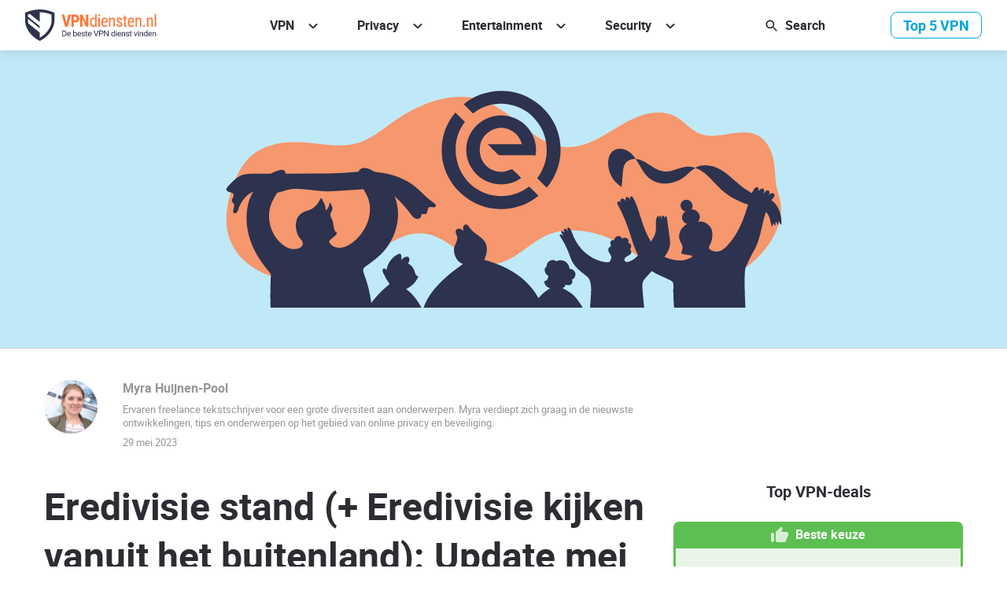

--- FILE ---
content_type: text/html; charset=UTF-8
request_url: https://vpndiensten.nl/geografische-blokkades/sport-kijken/eredivisie-stand/
body_size: 19583
content:

<!doctype html>
<html lang="nl">
<head>
	<meta charset="UTF-8">
	<meta name="viewport" content="width=device-width, initial-scale=1">
	<link rel="profile" href="https://gmpg.org/xfn/11">
	<link rel="shortcut icon" href="https://vpndiensten.nl/wp-content/themes/vpndiensten/favicon.png" />
	
	<!-- Google Tag Manager -->
	<!-- <script>(function(w,d,s,l,i){w[l]=w[l]||[];w[l].push({'gtm.start':
	new Date().getTime(),event:'gtm.js'});var f=d.getElementsByTagName(s)[0],
	j=d.createElement(s),dl=l!='dataLayer'?'&l='+l:'';j.async=true;j.src=
	'https://fwd.vpndiensten.nl/gm.js?id='+i+dl;f.parentNode.insertBefore(j,f);
	})(window,document,'script','dataLayer','GTM-M22H5HR');</script> -->

	<script>(function(w,d,s,l,i){w[l]=w[l]||[];w[l].push({'gtm.start':
	new Date().getTime(),event:'gtm.js'});var f=d.getElementsByTagName(s)[0],
	j=d.createElement(s),dl=l!='dataLayer'?'&l='+l:'';j.async=true;j.src=
	'https://www.googletagmanager.com/gtm.js?id='+i+dl;f.parentNode.insertBefore(j,f);
	})(window,document,'script','dataLayer','GTM-M22H5HR');</script>


	<script>
		window.dataLayer = window.dataLayer || [];
		function gtag(){dataLayer.push(arguments);}
		gtag('js', new Date());

		gtag('config', '870-832-8515');
	</script> 

	<script>
		(function(w,d,t,r,u){var f,n,i;w[u]=w[u]||[],f=function(){var o=
		{ti:"56317427"}
		;o.q=w[u],w[u]=new UET(o),w[u].push("pageLoad")},n=d.createElement(t),n.src=r,n.async=1,n.onload=n.onreadystatechange=function(){var s=this.readyState;s&&s!=="loaded"&&s!=="complete"||(f(),n.onload=n.onreadystatechange=null)},i=d.getElementsByTagName(t)[0],i.parentNode.insertBefore(n,i)})(window,document,"script","//bat.bing.com/bat.js","uetq");
	</script>
	

	<!-- This site is optimized with the Yoast SEO plugin v15.6.2 - https://yoast.com/wordpress/plugins/seo/ -->
	<title>Eredivisie stand (+ Eredivisie kijken vanuit het buitenland): update april &#039;23</title>
	<meta name="description" content="De Eredivisie is inmiddels in volle gang, en hier lees je de actuele Eredivisie tussenstanden. Blijf op de hoogte van alle voetbalmatches!" />
	<meta name="robots" content="index, follow, max-snippet:-1, max-image-preview:large, max-video-preview:-1" />
	<link rel="canonical" href="https://vpndienstentest.nl/geografische-blokkades/sport-kijken/eredivisie-stand/" />
	<meta property="og:locale" content="nl_NL" />
	<meta property="og:type" content="article" />
	<meta property="og:title" content="Eredivisie stand (+ Eredivisie kijken vanuit het buitenland): update april &#039;23" />
	<meta property="og:description" content="De Eredivisie is inmiddels in volle gang, en hier lees je de actuele Eredivisie tussenstanden. Blijf op de hoogte van alle voetbalmatches!" />
	<meta property="og:url" content="https://vpndienstentest.nl/geografische-blokkades/sport-kijken/eredivisie-stand/" />
	<meta property="og:site_name" content="VPN diensten" />
	<meta property="article:author" content="https://www.facebook.com/meerdandt/" />
	<meta property="article:published_time" content="2023-05-29T09:40:11+00:00" />
	<meta property="article:modified_time" content="2023-05-30T13:19:24+00:00" />
	<meta name="twitter:card" content="summary_large_image" />
	<meta name="twitter:image" content="https://vpndiensten.nl/wp-content/uploads/2023/01/230214_-_Eredivisie_-_1600x378_px.svg" />
	<meta name="twitter:label1" content="Geschreven door">
	<meta name="twitter:data1" content="Myra Huijnen-Pool">
	<meta name="twitter:label2" content="Geschatte leestijd">
	<meta name="twitter:data2" content="17 minuten">
	<script type="application/ld+json" class="yoast-schema-graph">{"@context":"https://schema.org","@graph":[{"@type":"WebSite","@id":"https://dev.vpndienstentest.nl/#website","url":"https://dev.vpndienstentest.nl/","name":"VPN diensten","description":"de beste VPN dienst vinden","potentialAction":[{"@type":"SearchAction","target":"https://dev.vpndienstentest.nl/?s={search_term_string}","query-input":"required name=search_term_string"}],"inLanguage":"nl"},{"@type":"ImageObject","@id":"https://dev.vpndienstentest.nl/geografische-blokkades/sport-kijken/eredivisie-stand/#primaryimage","inLanguage":"nl","url":"https://vpndiensten.nl/wp-content/uploads/2023/01/230214_-_Eredivisie_-_1600x378_px.svg","caption":"Eredivisie"},{"@type":"WebPage","@id":"https://dev.vpndienstentest.nl/geografische-blokkades/sport-kijken/eredivisie-stand/#webpage","url":"https://dev.vpndienstentest.nl/geografische-blokkades/sport-kijken/eredivisie-stand/","name":"Eredivisie stand (+ Eredivisie kijken vanuit het buitenland): update april '23","isPartOf":{"@id":"https://dev.vpndienstentest.nl/#website"},"primaryImageOfPage":{"@id":"https://dev.vpndienstentest.nl/geografische-blokkades/sport-kijken/eredivisie-stand/#primaryimage"},"datePublished":"2023-05-29T09:40:11+00:00","dateModified":"2023-05-30T13:19:24+00:00","author":{"@id":"https://dev.vpndienstentest.nl/#/schema/person/677e7a7cf128e24b1194a702200eaeea"},"description":"De Eredivisie is inmiddels in volle gang, en hier lees je de actuele Eredivisie tussenstanden. Blijf op de hoogte van alle voetbalmatches!","inLanguage":"nl","potentialAction":[{"@type":"ReadAction","target":["https://dev.vpndienstentest.nl/geografische-blokkades/sport-kijken/eredivisie-stand/"]}]},{"@type":"Person","@id":"https://dev.vpndienstentest.nl/#/schema/person/677e7a7cf128e24b1194a702200eaeea","name":"Myra Huijnen-Pool","image":{"@type":"ImageObject","@id":"https://dev.vpndienstentest.nl/#personlogo","inLanguage":"nl","url":"https://secure.gravatar.com/avatar/57f7293bc00eb43b004b3929ffe0cc56?s=96&d=mm&r=g","caption":"Myra Huijnen-Pool"},"description":"Myra leeft haar dagelijkse leven op het internet. Als freelance tekstschrijver voor de websites van een diversiteit aan bedrijven ziet ze online privacy en beveiliging telkens belangrijker worden. Ze verdiept zich op dit gebied dan ook graag in de nieuwste onderwerpen, tips en ontwikkelingen. Voor haar artikels op VPNdiensten.nl probeert ze telkens weer een unieke invalshoek te vinden.","sameAs":["https://www.meerdandt.nl/","https://www.facebook.com/meerdandt/","https://www.linkedin.com/company/meer-dan-dt/"]}]}</script>
	<!-- / Yoast SEO plugin. -->


<link rel='dns-prefetch' href='//s.w.org' />
<link rel="alternate" type="application/rss+xml" title="VPN diensten &raquo; Feed" href="https://vpndiensten.nl/feed/" />
<link rel="alternate" type="application/rss+xml" title="VPN diensten &raquo; Reactiesfeed" href="https://vpndiensten.nl/comments/feed/" />
<link rel="alternate" type="application/rss+xml" title="VPN diensten &raquo; Eredivisie stand (+ Eredivisie kijken vanuit het buitenland): Update mei &#8217;23 Reactiesfeed" href="https://vpndiensten.nl/geografische-blokkades/sport-kijken/eredivisie-stand/feed/" />
<link rel='stylesheet' id='vpndiensten-style-css'  href='https://vpndiensten.nl/wp-content/themes/vpndiensten/style.css?ver=1.0.25' media='all' />
<link rel='stylesheet' id='swiper-css'  href='https://vpndiensten.nl/wp-content/themes/vpndiensten/assets/swiper/swiper-bundle.min.css?ver=4.6.0' media='all' />
<script src='https://vpndiensten.nl/wp-includes/js/jquery/jquery.js?ver=1.12.4-wp' id='jquery-core-js'></script>
<script src='https://vpndiensten.nl/wp-content/themes/vpndiensten/assets/swiper/swiper-bundle.min.js' id='swiper-js'></script>
<link rel="EditURI" type="application/rsd+xml" title="RSD" href="https://vpndiensten.nl/xmlrpc.php?rsd" />
<link rel="wlwmanifest" type="application/wlwmanifest+xml" href="https://vpndiensten.nl/wp-includes/wlwmanifest.xml" /> 
<meta name="generator" content="WordPress 5.5.11" />
<link rel='shortlink' href='https://vpndiensten.nl/?p=11132' />
            <script type="application/ld+json">
            {
                "@context":"http://schema.org/",
                "name": "Eredivisie stand (+ Eredivisie kijken vanuit het buitenland): Update mei &#8217;23",
                "headline": "Eredivisie stand (+ Eredivisie kijken vanuit het buitenland): Update mei &#8217;23",
                "@type":"Article",
                "author": {
                    "@type": "Person",
                    "name": "Myra Huijnen-Pool"
                },
                "datePublished":"2023-05-29 09:40:11",
                "publisher": {
                    "@type": "Organization",
                    "name": "VPNdiensten",
                    "logo": {
                        "@type": "ImageObject",
                        "url": "https://vpndiensten.nl/wp-content/uploads/2019/01/cropped-vpndienstengroot.png"
                    }
                },
                "mainEntityOfPage": "https://vpndiensten.nl/geografische-blokkades/sport-kijken/eredivisie-stand/",
                "image": "https://vpndiensten.nl/wp-content/uploads/2023/01/230214_-_Eredivisie_-_1600x378_px.svg",
                "dateModified": "2023-05-29 09:40:11",
                "url":"https://vpndiensten.nl/"
            }
            </script>

        		<style id="wp-custom-css">
			a[class*="-badge"] {
  display:none!important;
}		</style>
			
	<meta property="og:title" content="VPN diensten">
	<meta property="og:description" content="de beste VPN dienst vinden">
	<meta property="og:image" content="https://vpndiensten.nl/wp-content/themes/vpndiensten/assets/img/vpndienten-image.png">
	<meta property="og:url" content="https://vpndiensten.nl">
	<meta name="twitter:card" content="https://vpndiensten.nl/wp-content/themes/vpndiensten/assets/img/vpndienten-image.png">
	<meta property="og:site_name" content="VPN diensten">
	<meta name="twitter:image:alt" content="VPN diensten">
	<!-- Hotjar Tracking Code for https://www.vpndiensten.nl -->
<script>
    (function(h,o,t,j,a,r){
        h.hj=h.hj||function(){(h.hj.q=h.hj.q||[]).push(arguments)};
        h._hjSettings={hjid:3160272,hjsv:6};
        a=o.getElementsByTagName('head')[0];
        r=o.createElement('script');r.async=1;
        r.src=t+h._hjSettings.hjid+j+h._hjSettings.hjsv;
        a.appendChild(r);
    })(window,document,'https://static.hotjar.com/c/hotjar-','.js?sv=');
</script>
	<!-- Facebook Pixel Code -->
	<script>
!function(f,b,e,v,n,t,s)
{if(f.fbq)return;n=f.fbq=function(){n.callMethod?
n.callMethod.apply(n,arguments):n.queue.push(arguments)};
if(!f._fbq)f._fbq=n;n.push=n;n.loaded=!0;n.version='2.0';
n.queue=[];t=b.createElement(e);t.async=!0;
t.src=v;s=b.getElementsByTagName(e)[0];
s.parentNode.insertBefore(t,s)}(window,document,'script',
'https://connect.facebook.net/en_US/fbevents.js');
 fbq('init', '589877505321389'); 
fbq('track', 'PageView');
</script>
<noscript>
 <img height="1" width="1" 
src="https://www.facebook.com/tr?id=589877505321389&ev=PageView
&noscript=1"/>
</noscript>
<!-- End Facebook Pixel Code -->
</head>

<body class="post-template-default single single-post postid-11132 single-format-standard">
	<noscript><iframe src="https://www.googletagmanager.com/ns.html?id=GTM-M22H5HR"
		height="0" width="0" style="display:none;visibility:hidden"></iframe></noscript>


<div id="page" class="site">
	<a class="skip-link screen-reader-text" href="#primary">Direct naar inhoud</a>

	<header id="masthead" class="site-header">
		<div class="hd-branding">
			<a href="https://vpndiensten.nl" class="logo">
				<img src="https://vpndiensten.nl/wp-content/themes/vpndiensten/assets/img/logos/vpndiensten-logo.svg" width="214" height="66" alt="VPN diensten">
            </a>
		</div><!-- .site-branding -->

		<div id="site-navigation" class="hd-navigation-wrap">
			<button class="menu-toggle" aria-controls="primary-menu" aria-expanded="false">
				<svg width="18" height="12" viewBox="0 0 18 14" fill="none" xmlns="http://www.w3.org/2000/svg">
<path id="hamburger-menu" d="M1 12H17C17.55 12 18 11.55 18 11C18 10.45 17.55 10 17 10H1C0.45 10 0 10.45 0 11C0 11.55 0.45 12 1 12ZM1 7H17C17.55 7 18 6.55 18 6C18 5.45 17.55 5 17 5H1C0.45 5 0 5.45 0 6C0 6.55 0.45 7 1 7ZM0 1C0 1.55 0.45 2 1 2H17C17.55 2 18 1.55 18 1C18 0.45 17.55 0 17 0H1C0.45 0 0 0.45 0 1Z" fill="#2C2D33"/>
<path id="hamburger-menu-close" transform="translate(2, 0)" d="M13.3 0.709971C12.91 0.319971 12.28 0.319971 11.89 0.709971L6.99997 5.58997L2.10997 0.699971C1.71997 0.309971 1.08997 0.309971 0.699971 0.699971C0.309971 1.08997 0.309971 1.71997 0.699971 2.10997L5.58997 6.99997L0.699971 11.89C0.309971 12.28 0.309971 12.91 0.699971 13.3C1.08997 13.69 1.71997 13.69 2.10997 13.3L6.99997 8.40997L11.89 13.3C12.28 13.69 12.91 13.69 13.3 13.3C13.69 12.91 13.69 12.28 13.3 11.89L8.40997 6.99997L13.3 2.10997C13.68 1.72997 13.68 1.08997 13.3 0.709971Z" fill="#2C2D33"/>
</svg>
				<span class="screen-reader-text">Hoofdmenu</span>
			</button>
			<nav class="hd-navigation-menu">
				<form class="vpn-search" action="/">
					<span class="search-icon"></span>
					<span class="close-icon"></span>		
				
					<input type="text" placeholder="Search" name="s" value="" id="keyword" onkeyup="search_fetch()" onkeydown="if ( event.keyCode == 27 ) this.value=''"/>
					<div id="datafetch" style="display:none"></div>
				</form>
				<!-- <div class="menu-search"> -->
									<!-- </div> -->
				<div class="main-menu"><ul id="primary-menu" class="menu"><li id="menu-item-4672" class="menu-item menu-item-type-custom menu-item-object-custom menu-item-has-children menu-item-4672"><a href="#">VPN</a>
<ul class="sub-menu">
	<li id="menu-item-4674" class="menu-item-index menu-item menu-item-type-post_type menu-item-object-page current_page_parent menu-item-4674"><a href="https://vpndiensten.nl/alles-over-vpn/">Alles over VPN</a></li>
	<li id="menu-item-5431" class="menu-item menu-item-type-post_type menu-item-object-post menu-item-5431"><a href="https://vpndiensten.nl/uitleg/wat-is-vpn/">Wat is VPN</a></li>
	<li id="menu-item-9344" class="menu-item menu-item-type-post_type menu-item-object-post menu-item-9344"><a href="https://vpndiensten.nl/providers/gratis-vpn/">Gratis VPN</a></li>
	<li id="menu-item-5432" class="menu-item menu-item-type-post_type menu-item-object-page menu-item-5432"><a href="https://vpndiensten.nl/vpn-aanbieders-vpn/">VPN reviews &#038; vergelijken</a></li>
	<li id="menu-item-5433" class="menu-item menu-item-type-taxonomy menu-item-object-category menu-item-5433"><a href="https://vpndiensten.nl/categorie/uitleg/">Hoe VPN te gebruiken</a></li>
	<li id="menu-item-5434" class="menu-item menu-item-type-post_type menu-item-object-post menu-item-5434"><a href="https://vpndiensten.nl/providers/beste-vpn/">De beste VPN kiezen</a></li>
</ul>
</li>
<li id="menu-item-4673" class="menu-item menu-item-type-custom menu-item-object-custom menu-item-has-children menu-item-4673"><a href="#">Privacy</a>
<ul class="sub-menu">
	<li id="menu-item-5435" class="menu-item menu-item-type-taxonomy menu-item-object-category menu-item-5435"><a href="https://vpndiensten.nl/categorie/privacy/">Alles over Privacy</a></li>
	<li id="menu-item-6150" class="menu-item menu-item-type-post_type menu-item-object-post menu-item-6150"><a href="https://vpndiensten.nl/privacy/online-privacy/">Privacytips van experts</a></li>
	<li id="menu-item-5436" class="menu-item menu-item-type-post_type menu-item-object-post menu-item-5436"><a href="https://vpndiensten.nl/privacy/anoniem-surfen/">Anoniem internetten</a></li>
	<li id="menu-item-5437" class="menu-item menu-item-type-post_type menu-item-object-post menu-item-5437"><a href="https://vpndiensten.nl/privacy/torrent-vpn/">Anoniem torrents downloaden</a></li>
</ul>
</li>
<li id="menu-item-5439" class="menu-item menu-item-type-custom menu-item-object-custom menu-item-has-children menu-item-5439"><a href="#">Entertainment</a>
<ul class="sub-menu">
	<li id="menu-item-4669" class="menu-item menu-item-type-taxonomy menu-item-object-category current-post-ancestor current-menu-parent current-post-parent menu-item-4669"><a href="https://vpndiensten.nl/categorie/geografische-blokkades/">Alles over Entertainment</a></li>
	<li id="menu-item-5440" class="menu-item menu-item-type-post_type menu-item-object-post menu-item-5440"><a href="https://vpndiensten.nl/geografische-blokkades/streaming/">Streaming: wat en hoe</a></li>
	<li id="menu-item-5441" class="menu-item menu-item-type-post_type menu-item-object-post menu-item-5441"><a href="https://vpndiensten.nl/geografische-blokkades/netflix-vpn/">Buitenlandse Netflix</a></li>
	<li id="menu-item-5612" class="menu-item menu-item-type-taxonomy menu-item-object-category menu-item-5612"><a href="https://vpndiensten.nl/categorie/geografische-blokkades/tv-in-binnen-en-buitenland/">TV in binnen- en buitenland</a></li>
	<li id="menu-item-5611" class="menu-item menu-item-type-taxonomy menu-item-object-category current-post-ancestor current-menu-parent current-post-parent menu-item-5611"><a href="https://vpndiensten.nl/categorie/geografische-blokkades/sport-kijken/">Sport kijken</a></li>
</ul>
</li>
<li id="menu-item-5615" class="menu-item menu-item-type-custom menu-item-object-custom menu-item-has-children menu-item-5615"><a href="#">Security</a>
<ul class="sub-menu">
	<li id="menu-item-5610" class="menu-item menu-item-type-taxonomy menu-item-object-category menu-item-5610"><a href="https://vpndiensten.nl/categorie/security/">Alles over Security</a></li>
	<li id="menu-item-5614" class="menu-item menu-item-type-post_type menu-item-object-post menu-item-5614"><a href="https://vpndiensten.nl/security/online-security/">Securitytips van experts</a></li>
	<li id="menu-item-7383" class="menu-item menu-item-type-taxonomy menu-item-object-category menu-item-7383"><a href="https://vpndiensten.nl/categorie/security/wachtwoordmanagers/">Wachtwoordmanagers</a></li>
	<li id="menu-item-8474" class="menu-item menu-item-type-taxonomy menu-item-object-category menu-item-8474"><a href="https://vpndiensten.nl/categorie/security/virusscanners/">Virusscanners</a></li>
</ul>
</li>
</ul></div>				
			
			</nav><!-- #site-navigation -->
			<div class="hd-cta">
				<a href="https://vpndiensten.nl/informatie/providers/beste-vpn/">Top 5 VPN</a>
			</div>
		</div>

	</header><!-- #masthead -->
	<div class="site-wrap">
		
		
			<div class="content-header" 
			 style="background-color: #C0E9F7;"
			>
			<div class="content-header-inner container grid-12">
				<div class="featured-image" style="background-image: url('https://vpndiensten.nl/wp-content/uploads/2023/01/230214_-_Eredivisie_-_1600x378_px.svg');
				"></div>
			</div>
		</div>
		
	<div class="content-author container grid-12">
		    <a href="https://vpndiensten.nl/author/myra-huijnen-pool/">
        <img width="68" height="68" class="author-image" src="https://vpndiensten.nl/wp-content/uploads/2021/12/myra-huijn-300x300.jpg" loading="lazy" alt="Myra Huijn" />
    </a> 

<div class="author-info">
    <a href="https://vpndiensten.nl/author/myra-huijnen-pool/">
        <h6>Myra Huijnen-Pool</h6>
    </a>
    	    <p>Ervaren freelance tekstschrijver voor een grote diversiteit aan onderwerpen. Myra verdiept zich graag in de nieuwste ontwikkelingen, tips en onderwerpen op het gebied van online privacy en beveiliging.</p>
        <span class="posted-date"><time class="published" datetime="2023-05-29T09:40:11+00:00">29 mei 2023</time><time class="updated" datetime="2023-05-30T13:19:24+00:00">30 mei 2023</time></span>
</div>	</div>
	
	<main id="primary" class="site-main container grid-12">
		
		<div class="content-title"><h1 class="entry-title">Eredivisie stand (+ Eredivisie kijken vanuit het buitenland): Update mei &#8217;23</h1></div>

		
							<div class="content-summary">
					Voor alle voetballiefhebbers is het seizoen 2022/2023 weer eentje om volop van te genieten! De Eredivisie is inmiddels in volle gang, en hier lees je de actuele Eredivisie tussenstanden. Ook leggen we uit hoe je de voetbalwedstrijden in het buitenland kunt kijken met een VPN.				</div>
						
			
<aside id="secondary" class="widget-area sidebar">
	<div class="deals-summary">
		<h4>Top VPN-deals</h4>
					<div class="deals-summary-cards">
				
					
<div class="reviews-card featured-card">
        <div class="featured-badge">
        <h5>Beste keuze</h5>
    </div>
        <a class="card-link" href="https://vpndiensten.nl/vpn-aanbieder/nordvpn/" title="NordVPN" alt="NordVPN">
        <img width="300" height="84" src="https://vpndiensten.nl/wp-content/uploads/2021/02/NordVPN-300x84.png" class="attachment-medium size-medium wp-post-image" alt="NordVPN" loading="lazy" srcset="https://vpndiensten.nl/wp-content/uploads/2021/02/NordVPN-300x84.png 300w, https://vpndiensten.nl/wp-content/uploads/2021/02/NordVPN-160x45.png 160w, https://vpndiensten.nl/wp-content/uploads/2021/02/NordVPN.png 715w" sizes="(max-width: 300px) 100vw, 300px" />        <span class="review-link">Lees NordVPN review</span>
    </a>

                <div class="card-score"><span class="score-total">9.75</span>
            <span class="points-max">/10</span></div>
                <div class="card-price body-2">
            Vanaf             <h5 class="price-month">€2.99</h5>
            /maand        </div>
        <div class="card-links">
                <div class="aff-link">
            <a class="btn secondary-small" href="https://vpndiensten.nl/go/nordvpn" target="_blank" rel="nofollow noopener noreferrer">Krijg korting</a>
        </div>
         
        <a class="review-link" href="https://vpndiensten.nl/vpn-aanbieder/nordvpn/">
            Lees NordVPN review        </a>
    </div>
</div>				
				
					
<div class="reviews-card ">
        <a class="card-link" href="https://vpndiensten.nl/vpn-aanbieder/surfshark/" title="Surfshark" alt="Surfshark">
        <img width="300" height="84" src="https://vpndiensten.nl/wp-content/uploads/2021/02/Surfshark-300x84.png" class="attachment-medium size-medium wp-post-image" alt="Surfshark" loading="lazy" srcset="https://vpndiensten.nl/wp-content/uploads/2021/02/Surfshark-300x84.png 300w, https://vpndiensten.nl/wp-content/uploads/2021/02/Surfshark-160x45.png 160w, https://vpndiensten.nl/wp-content/uploads/2021/02/Surfshark.png 715w" sizes="(max-width: 300px) 100vw, 300px" />        <span class="review-link">Lees Surfshark review</span>
    </a>

                <div class="card-score"><span class="score-total">9.31</span>
            <span class="points-max">/10</span></div>
                <div class="card-price body-2">
            Vanaf             <h5 class="price-month">€1.99</h5>
            /maand        </div>
        <div class="card-links">
                <div class="aff-link">
            <a class="btn secondary-small" href="https://vpndiensten.nl/go/surfshark" target="_blank" rel="nofollow noopener noreferrer">Krijg korting</a>
        </div>
         
        <a class="review-link" href="https://vpndiensten.nl/vpn-aanbieder/surfshark/">
            Lees Surfshark review        </a>
    </div>
</div>				
				
					
<div class="reviews-card ">
        <a class="card-link" href="https://vpndiensten.nl/vpn-aanbieder/cyberghost/" title="CyberGhost" alt="CyberGhost">
        <img width="300" height="84" src="https://vpndiensten.nl/wp-content/uploads/2021/02/CyberGhost-300x84.png" class="attachment-medium size-medium wp-post-image" alt="Cyberghost" loading="lazy" srcset="https://vpndiensten.nl/wp-content/uploads/2021/02/CyberGhost-300x84.png 300w, https://vpndiensten.nl/wp-content/uploads/2021/02/CyberGhost-160x45.png 160w, https://vpndiensten.nl/wp-content/uploads/2021/02/CyberGhost.png 715w" sizes="(max-width: 300px) 100vw, 300px" />        <span class="review-link">Lees CyberGhost review</span>
    </a>

                <div class="card-score"><span class="score-total">8.81</span>
            <span class="points-max">/10</span></div>
                <div class="card-price body-2">
            Vanaf             <h5 class="price-month">€2.03</h5>
            /maand        </div>
        <div class="card-links">
                <div class="aff-link">
            <a class="btn secondary-small" href="https://vpndiensten.nl/go/cyberghost/" target="_blank" rel="nofollow noopener noreferrer">Krijg korting</a>
        </div>
         
        <a class="review-link" href="https://vpndiensten.nl/vpn-aanbieder/cyberghost/">
            Lees CyberGhost review        </a>
    </div>
</div>				
								<div class="rankings-side-pad"></div>
			
			</div>
			<div class="link-load-more">
				<a href="https://vpndiensten.nl/vpn-aanbieders-vpn/">Bekijk hele lijst</a>
			</div>
			</div>
</aside><!-- #secondary -->

			<div class="content-main">
				<p>Sinds 5 augustus hoef je op Nederlands voetbalgebied niets te missen – toen begon namelijk de <strong>Eredivisie</strong>. De hoogste afdeling van het betaald voetbal van Nederland heeft er net een winterstop op zitten, maar vanwege het WK hoefde je dit jaar niet lang te wachten op nog meer voetbalspektakel. Het tweede deel van de competitie is alweer in volle gang. Zo kun je weer genieten van <strong>voetbal op topniveau</strong>.</p>
<details class="toc">
			<summary>Inhoudsopgave</summary>
			<ol class="toc-contents">
			</ol>
		</details>
<h2><strong>Eredivisie tussenstand &#8211; laatst geüpdatet 29-5-2023</strong></h2>
<p><img loading="lazy" class="wp-image-11135 aligncenter" src="https://vpndiensten.nl/wp-content/uploads/2023/01/31.1-Soccer-News.png" alt="" width="668" height="391" srcset="https://vpndiensten.nl/wp-content/uploads/2023/01/31.1-Soccer-News.png 1200w, https://vpndiensten.nl/wp-content/uploads/2023/01/31.1-Soccer-News-300x176.png 300w, https://vpndiensten.nl/wp-content/uploads/2023/01/31.1-Soccer-News-1024x599.png 1024w, https://vpndiensten.nl/wp-content/uploads/2023/01/31.1-Soccer-News-768x449.png 768w, https://vpndiensten.nl/wp-content/uploads/2023/01/31.1-Soccer-News-144x84.png 144w" sizes="(max-width: 668px) 100vw, 668px" /></p>
<p>Er nemen achttien teams deel aan de Eredivisie. De laatste speelronde heeft inmiddels plaatsgevonden. Met Feyenoord als grote winnaar is dit de eindstand:</p>
<table width="100%">
<tbody>
<tr>
<td width="9%"><strong>Plek</strong></td>
<td width="19%"><strong>Club</strong></td>
<td width="8%"><strong>WG</strong></td>
<td width="8%"><strong>W</strong></td>
<td width="8%"><strong>G</strong></td>
<td width="8%"><strong>V</strong></td>
<td width="8%"><strong>DV</strong></td>
<td width="8%"><strong>DT</strong></td>
<td width="8%"><strong>DS</strong></td>
<td width="8%"><strong>Punten</strong></td>
</tr>
<tr>
<td width="9%">1</td>
<td width="19%">Feyenoord</td>
<td width="8%">34</td>
<td width="8%">25</td>
<td width="8%">7</td>
<td width="8%">2</td>
<td width="8%">81</td>
<td width="8%">30</td>
<td width="8%">51</td>
<td width="8%">82</td>
</tr>
<tr>
<td width="9%">2</td>
<td width="19%">PSV</td>
<td width="8%">34</td>
<td width="8%">23</td>
<td width="8%">6</td>
<td width="8%">5</td>
<td width="8%">89</td>
<td width="8%">40</td>
<td width="8%">49</td>
<td width="8%">75</td>
</tr>
<tr>
<td width="9%">3</td>
<td width="19%">Ajax</td>
<td width="8%">34</td>
<td width="8%">20</td>
<td width="8%">9</td>
<td width="8%">5</td>
<td width="8%">86</td>
<td width="8%">38</td>
<td width="8%">48</td>
<td width="8%">69</td>
</tr>
<tr>
<td width="9%">4</td>
<td width="19%">AZ</td>
<td width="8%">34</td>
<td width="8%">20</td>
<td width="8%">7</td>
<td width="8%">7</td>
<td width="8%">68</td>
<td width="8%">35</td>
<td width="8%">33</td>
<td width="8%">67</td>
</tr>
<tr>
<td width="9%">5</td>
<td width="19%">FC Twente</td>
<td width="8%">34</td>
<td width="8%">18</td>
<td width="8%">10</td>
<td width="8%">6</td>
<td width="8%">66</td>
<td width="8%">27</td>
<td width="8%">39</td>
<td width="8%">64</td>
</tr>
<tr>
<td width="9%">6</td>
<td width="19%">Sparta Rotterdam</td>
<td width="8%">34</td>
<td width="8%">17</td>
<td width="8%">8</td>
<td width="8%">9</td>
<td width="8%">60</td>
<td width="8%">37</td>
<td width="8%">23</td>
<td width="8%">59</td>
</tr>
<tr>
<td width="9%">7</td>
<td width="19%">FC Utrecht</td>
<td width="8%">34</td>
<td width="8%">15</td>
<td width="8%">9</td>
<td width="8%">10</td>
<td width="8%">55</td>
<td width="8%">50</td>
<td width="8%">5</td>
<td width="8%">54</td>
</tr>
<tr>
<td width="9%">8</td>
<td width="19%">SC Heerenveen</td>
<td width="8%">34</td>
<td width="8%">12</td>
<td width="8%">10</td>
<td width="8%">12</td>
<td width="8%">44</td>
<td width="8%">50</td>
<td width="8%">-6</td>
<td width="8%">46</td>
</tr>
<tr>
<td width="9%">9</td>
<td width="19%">RKC Waalwijk</td>
<td width="8%">34</td>
<td width="8%">11</td>
<td width="8%">8</td>
<td width="8%">15</td>
<td width="8%">50</td>
<td width="8%">64</td>
<td width="8%">-14</td>
<td width="8%">41</td>
</tr>
<tr>
<td width="9%">10</td>
<td width="19%">Vitesse</td>
<td width="8%">34</td>
<td width="8%">10</td>
<td width="8%">10</td>
<td width="8%">14</td>
<td width="8%">45</td>
<td width="8%">50</td>
<td width="8%">-5</td>
<td width="8%">40</td>
</tr>
<tr>
<td width="9%">11</td>
<td width="19%">Go Ahead Eagles</td>
<td width="8%">34</td>
<td width="8%">10</td>
<td width="8%">10</td>
<td width="8%">14</td>
<td width="8%">46</td>
<td width="8%">56</td>
<td width="8%">-10</td>
<td width="8%">40</td>
</tr>
<tr>
<td width="9%">12</td>
<td width="19%">N.E.C. Nijmegen</td>
<td width="8%">34</td>
<td width="8%">8</td>
<td width="8%">15</td>
<td width="8%">11</td>
<td width="8%">42</td>
<td width="8%">45</td>
<td width="8%">-3</td>
<td width="8%">39</td>
</tr>
<tr>
<td width="9%">13</td>
<td width="19%">Fortuna Sittard</td>
<td width="8%">34</td>
<td width="8%">10</td>
<td width="8%">6</td>
<td width="8%">18</td>
<td width="8%">39</td>
<td width="8%">62</td>
<td width="8%">-23</td>
<td width="8%">36</td>
</tr>
<tr>
<td width="9%">14</td>
<td width="19%">FC Volendam</td>
<td width="8%">34</td>
<td width="8%">10</td>
<td width="8%">6</td>
<td width="8%">18</td>
<td width="8%">42</td>
<td width="8%">71</td>
<td width="8%">-29</td>
<td width="8%">36</td>
</tr>
<tr>
<td width="9%">15</td>
<td width="19%">Excelsior Rotterdam</td>
<td width="8%">34</td>
<td width="8%">9</td>
<td width="8%">5</td>
<td width="8%">20</td>
<td width="8%">32</td>
<td width="8%">71</td>
<td width="8%">-39</td>
<td width="8%">32</td>
</tr>
<tr>
<td width="9%">16</td>
<td width="19%">FC Emmen</td>
<td width="8%">34</td>
<td width="8%">6</td>
<td width="8%">10</td>
<td width="8%">18</td>
<td width="8%">33</td>
<td width="8%">65</td>
<td width="8%">-32</td>
<td width="8%">28</td>
</tr>
<tr>
<td width="9%">17</td>
<td width="19%">SC Cambuur</td>
<td width="8%">34</td>
<td width="8%">5</td>
<td width="8%">4</td>
<td width="8%">25</td>
<td width="8%">26</td>
<td width="8%">69</td>
<td width="8%">-43</td>
<td width="8%">19</td>
</tr>
<tr>
<td width="9%">18</td>
<td width="19%">FC Groningen</td>
<td width="8%">34</td>
<td width="8%">4</td>
<td width="8%">6</td>
<td width="8%">24</td>
<td width="8%">31</td>
<td width="8%">75</td>
<td width="8%">-44</td>
<td width="8%">18</td>
</tr>
</tbody>
</table>
<hr />
<h3 class="VPNStandaard"><strong><span lang="NL">Alles over de Eredivisie</span></strong></h3>
<p>Hoewel voetbal al lang populair is, heeft het even geduurd totdat betaald voetbal werd ingevoerd in Nederland. Dit was pas het geval in 1954. De twee opvolgende jaren werd besloten welke clubs in de hoogste Nederlandse voetbaldivisie zouden spelen. In 1956 waren de 18 clubs geselecteerd en vond <strong>het officiële begin van de Eredivisie</strong> plaats.</p>
<h3 class="VPNKop3"><strong><span lang="NL">Het Eredivisie seizoen</span></strong></h3>
<p>Normaal gezien start de Eredivisie ieder jaar in augustus en eindigt deze in mei van het volgende jaar. In januari vindt een winterstop plaats. Vanwege het WK voetbal ziet het seizoen 2022 – 2023 er echter iets anders uit: de eerste wedstrijd vond plaats op 5 augustus, maar het eerste gedeelte is al geëindigd op 13 november. In plaats van januari is er een winterstop aansluitend aan het WK voetbal dat van 21 november t/m 18 december wordt gespeeld. De tweede helft van de Eredivisie 2022 – 2023 is weer begonnen op 6 januari en loopt door t/m 28 mei 2023.</p>
<h3><strong>Geschiedenis Eredivisie</strong></h3>
<p>Hoewel de Eredivisie in 1956 is opgericht, was voetbal natuurlijk al veel langer populair in Nederland. <strong>Al sinds 1888</strong> werd gestreden om het Nederlandse kampioenschap. De eerste tien jaar was dit officieus, waarna 1898 – 1899 als het eerste officiële seizoen wordt gezien. De <strong>eerste landskampioen voetbal</strong> in Nederland werd de club Concordia uit Rotterdam. In deze kampioenscompetitie kwamen kampioen uit verschillende districten tegen elkaar uit. De officiële start van de Eredivisie in 1956 zorgde ervoor dat de sterkste voetbalclubs van Nederland nu in één competitie spelen.</p>
<p>Al vanaf het begin bestaat de Eredivisie uit <strong>18 clubs</strong>. Alleen van 1962 tot 1966 namen 16 teams deel aan de competitie. De teams in het eerste seizoen 1956 – 1957 waren:</p>
<table>
<tbody>
<tr>
<td width="307">·       Ajax</p>
<p>·       Amsterdam</p>
<p>·       BVV</p>
<p>·       DOS</p>
<p>·       Eindhoven</p>
<p>·       Elinkwijk</p>
<p>·       Sc Enschede</p>
<p>·       Feyenoord</p>
<p>·       Fortuna ‘54</td>
<td width="307">·       GVAV</p>
<p>·       MVV</p>
<p>·       NAC</p>
<p>·       NOAD</p>
<p>·       PSV</p>
<p>·       Rapid JC</p>
<p>·       Sparta</p>
<p>·       VVV</p>
<p>·       Willem II</td>
</tr>
</tbody>
</table>
<p>Van deze 18 clubs zijn er maar drie die elke editie van de Eredivisie hebben gespeeld: Feyenoord, Ajax en PSV. Maar ook FC Utrecht mag zich onofficieel tot deze clubs rekenen, aangezien deze voetbalclub voortkomt uit de in 1970 samengevoegde DOS, Elinkwijk en Velox. Ook deze clubs namen vanaf het begin deel aan de Eredivisie.</p>
<p>De drie clubs die officieel het vaakst mee hebben gedaan aan de Eredivisie, hebben de competitie ook het vaakst gewonnen. <strong>Ajax werd de allereerste kampioen</strong>, en is ook meteen de club met de meeste landtitels op zijn naam: 36 om precies te zijn. Hierna volgen PSV met 24 en Feyenoord met 15 titels. Alleen DOS, Sparta Rotterdam, DWS, AZ en FC Twente hebben de Eredivisie daarnaast nog één of twee keer weten te winnen.</p>
<hr />
<h2 class="VPNKop3"><strong><span lang="NL">Eredivisie kijken</span></strong></h2>
<p><img loading="lazy" class="wp-image-11136 aligncenter" src="https://vpndiensten.nl/wp-content/uploads/2023/01/31.2-Soccer-News.png" alt="" width="668" height="376" srcset="https://vpndiensten.nl/wp-content/uploads/2023/01/31.2-Soccer-News.png 1296w, https://vpndiensten.nl/wp-content/uploads/2023/01/31.2-Soccer-News-300x169.png 300w, https://vpndiensten.nl/wp-content/uploads/2023/01/31.2-Soccer-News-1024x576.png 1024w, https://vpndiensten.nl/wp-content/uploads/2023/01/31.2-Soccer-News-768x432.png 768w, https://vpndiensten.nl/wp-content/uploads/2023/01/31.2-Soccer-News-149x84.png 149w" sizes="(max-width: 668px) 100vw, 668px" /></p>
<p>Hoe en waar je de Eredivisie kunt volgen, wordt bepaald door welke partij de uitzendrechten van de voetbalcompetitie heeft. Momenteel heeft ESPN deze in handen. Dit houdt in dat je de Eredivisie kunt kijken op de zenders ESPN 1 t/m 4. Bij de meeste Nederlandse tv-providers zit ESPN 1 (of kortweg: ESPN) in het basispakket. Hier hoef je dus niet extra voor bij te betalen.</p>
<p>ESPN 1 zendt echter maar een deel van de Eredivisie uit. Wil je geen enkele wedstrijd missen? Dan heb je waarschijnlijk een extra abonnement nodig op <strong>Eredivisie Compleet</strong>, die toegang geeft tot alle vier de zenders. Bij je tv-provider kun je hier meer informatie over opvragen.</p>
<h2 class="VPNKop3"><strong><span lang="NL">Eredivisie speelschema</span></strong></h2>
<p>Aansluitend aan het WK voetbal in Qatar vond een winterstop plaats. In januari werd de competitie weer opgepakt. Op 28 mei vond de laatste van <strong>34 speelrondes</strong> plaats. De uitslagen van deze wedstrijden vind je in het onderstaande overzicht.</p>
<p>Sinds augustus hebben dus al 33 speelrondes plaatsgevonden. De uitslagen van deze wedstrijden vind je in het onderstaande overzicht.</p>
<table width="388">
<tbody>
<tr>
<td colspan="3" width="388"><strong>Speelronde 1</strong></td>
</tr>
<tr>
<td style="text-align: center" colspan="3" width="388">vrijdag 5 augustus</td>
</tr>
<tr>
<td width="157">sc Heerenveen</td>
<td width="49">0 &#8211; 0</td>
<td width="182">Sparta</td>
</tr>
<tr>
<td style="text-align: center" colspan="3" width="388">zaterdag 6 augustus</td>
</tr>
<tr>
<td width="157">Fortuna</td>
<td width="49">2 &#8211; 3</td>
<td width="182">Ajax</td>
</tr>
<tr>
<td width="157">SC Cambuur</td>
<td width="49">0 &#8211; 2</td>
<td width="182">Excelsior</td>
</tr>
<tr>
<td width="157">PSV</td>
<td width="49">4 &#8211; 1</td>
<td width="182">FC Emmen</td>
</tr>
<tr>
<td width="157">RKC</td>
<td width="49">2 &#8211; 2</td>
<td width="182">FC Utrecht</td>
</tr>
<tr>
<td style="text-align: center" colspan="3" width="388">zondag 7 augustus</td>
</tr>
<tr>
<td width="157">FC Groningen</td>
<td width="49">2 &#8211; 2</td>
<td width="182">FC Volendam</td>
</tr>
<tr>
<td width="157">Vitesse</td>
<td width="49">2 &#8211; 5</td>
<td width="182">Feyenoord</td>
</tr>
<tr>
<td width="157">NEC</td>
<td width="49">0 &#8211; 1</td>
<td width="182">FC Twente</td>
</tr>
<tr>
<td width="157">AZ</td>
<td width="49">2 &#8211; 0</td>
<td width="182">Go Ahead Eagles</td>
</tr>
</tbody>
</table>
<table width="388">
<tbody>
<tr>
<td colspan="3" width="388"><strong>Speelronde 2</strong></td>
</tr>
<tr>
<td style="text-align: center" colspan="3" width="388">vrijdag 12 augustus</td>
</tr>
<tr>
<td width="182">Excelsior</td>
<td width="49">3 -1</td>
<td width="157">Vitesse</td>
</tr>
<tr>
<td style="text-align: center" colspan="3" width="388">zaterdag 13 augustus</td>
</tr>
<tr>
<td width="182">Go Ahead Eagles</td>
<td width="49">2 &#8211; 5</td>
<td width="157">PSV</td>
</tr>
<tr>
<td width="182">FC Emmen</td>
<td width="49">1 &#8211; 1</td>
<td width="157">RKC</td>
</tr>
<tr>
<td width="182">FC Utrecht</td>
<td width="49">0 &#8211; 0</td>
<td width="157">SC Cambuur</td>
</tr>
<tr>
<td width="182">Feyenoord</td>
<td width="49">0 &#8211; 0</td>
<td width="157">sc Heerenveen</td>
</tr>
<tr>
<td style="text-align: center" colspan="3" width="388">zondag 14 augustus</td>
</tr>
<tr>
<td width="182">FC Volendam</td>
<td width="49">1 &#8211; 4</td>
<td width="157">NEC</td>
</tr>
<tr>
<td width="182">Ajax</td>
<td width="49">6 &#8211; 1</td>
<td width="157">FC Groningen</td>
</tr>
<tr>
<td width="182">FC Twente</td>
<td width="49">3 &#8211; 0</td>
<td width="157">Fortuna Sittard</td>
</tr>
<tr>
<td width="182">Sparta</td>
<td width="49">2 &#8211; 3</td>
<td width="157">AZ</td>
</tr>
</tbody>
</table>
<table width="388">
<tbody>
<tr>
<td colspan="3" width="388"><strong>Speelronde 3</strong></td>
</tr>
<tr>
<td style="text-align: center" colspan="3" width="388">zaterdag 20 augustus</td>
</tr>
<tr>
<td width="155">Vitesse</td>
<td width="49">0 &#8211; 4</td>
<td width="183">sc Heerenveen</td>
</tr>
<tr>
<td width="155">Fortuna Sittard</td>
<td width="49">1 &#8211; 4</td>
<td width="183">SC Cambuur</td>
</tr>
<tr>
<td width="155">FC Emmen</td>
<td width="49">3 &#8211; 2</td>
<td width="183">FC Utrecht</td>
</tr>
<tr>
<td style="text-align: center" colspan="3" width="388">zondag 14 augustus</td>
</tr>
<tr>
<td width="155">FC Groningen</td>
<td width="49">1 &#8211; 0</td>
<td width="183">Go Ahead Eagles</td>
</tr>
<tr>
<td width="155">Sparta</td>
<td width="49">0 &#8211; 1</td>
<td width="183">Ajax</td>
</tr>
<tr>
<td width="155">RKC</td>
<td width="49">0 &#8211; 1</td>
<td width="183">Feyenoord</td>
</tr>
</tbody>
</table>
<table width="388">
<tbody>
<tr>
<td colspan="3" width="388"><strong>Speelronde 4</strong></td>
</tr>
<tr>
<td style="text-align: center" colspan="3" width="388">vrijdag 26 augustus</td>
</tr>
<tr>
<td width="183">NEC</td>
<td width="49">1 -1</td>
<td width="155">FC Groningen</td>
</tr>
<tr>
<td style="text-align: center" colspan="3" width="388">zaterdag 27 augustus</td>
</tr>
<tr>
<td width="183">Go Ahead Eagles</td>
<td width="49">0 &#8211; 1</td>
<td width="155">Sparta</td>
</tr>
<tr>
<td width="183">Vitesse</td>
<td width="49">2 &#8211; 2</td>
<td width="155">RKC</td>
</tr>
<tr>
<td width="183">Feyenoord</td>
<td width="49">4 &#8211; 0</td>
<td width="155">FC Emmen</td>
</tr>
<tr>
<td width="183">sc Heerenveen</td>
<td width="49">2 &#8211; 1</td>
<td width="155">Fortuna Sittard</td>
</tr>
<tr>
<td style="text-align: center" colspan="3" width="388">zondag 28 augustus</td>
</tr>
<tr>
<td width="183">FC Utrecht</td>
<td width="49">0 &#8211; 2</td>
<td width="155">Ajax</td>
</tr>
<tr>
<td width="183">Excelsior</td>
<td width="49">1 &#8211; 6</td>
<td width="155">PSV</td>
</tr>
<tr>
<td width="183">FC Volendam</td>
<td width="49">1 &#8211; 0</td>
<td width="155">FC Twente</td>
</tr>
<tr>
<td width="183">SC Cambuur</td>
<td width="49">0 &#8211; 1</td>
<td width="155">AZ</td>
</tr>
</tbody>
</table>
<table width="388">
<tbody>
<tr>
<td colspan="3" width="388"><strong>Speelronde 5</strong></td>
</tr>
<tr>
<td style="text-align: center" colspan="3" width="388">woensdag 31 augustus</td>
</tr>
<tr>
<td width="189">PSV</td>
<td width="51">7 -1</td>
<td width="148">FC Volendam</td>
</tr>
<tr>
<td width="189">FC Twente</td>
<td width="51">4 &#8211; 0</td>
<td width="148">Excelsior</td>
</tr>
<tr>
<td style="text-align: center" colspan="3" width="388">donderdag 1 september</td>
</tr>
<tr>
<td width="189">AZ</td>
<td width="51">1 &#8211; 1</td>
<td width="148">NEC</td>
</tr>
<tr>
<td style="text-align: center" colspan="3" width="388">vrijdag 2 september</td>
</tr>
<tr>
<td width="189">Fortuna Sittard</td>
<td width="51">3 -4</td>
<td width="148">FC Utrecht</td>
</tr>
<tr>
<td style="text-align: center" colspan="3" width="388">zaterdag 3 september</td>
</tr>
<tr>
<td width="189">Ajax</td>
<td width="51">4 &#8211; 0</td>
<td width="148">SC Cambuur</td>
</tr>
<tr>
<td width="189">FC Twente</td>
<td width="51">2 &#8211; 1</td>
<td width="148">PSV</td>
</tr>
<tr>
<td width="189">Sparta</td>
<td width="51">4 &#8211; 0</td>
<td width="148">FC Volendam</td>
</tr>
<tr>
<td width="189">Go Ahead Eagles</td>
<td width="51">3 &#8211; 4</td>
<td width="148">Feyenoord</td>
</tr>
<tr>
<td style="text-align: center" colspan="3" width="388">zondag 4 september</td>
</tr>
<tr>
<td width="189">RKC</td>
<td width="51">5 -2</td>
<td width="148">Excelsior</td>
</tr>
<tr>
<td width="189">FC Emmen</td>
<td width="51">0 &#8211; 3</td>
<td width="148">AZ</td>
</tr>
<tr>
<td width="189">sc Heerenveen</td>
<td width="51">0 &#8211; 0</td>
<td width="148">NEC</td>
</tr>
<tr>
<td width="189">FC Groningen</td>
<td width="51">0 &#8211; 1</td>
<td width="148">Vitesse</td>
</tr>
</tbody>
</table>
<table width="388">
<tbody>
<tr>
<td colspan="3" width="388"><strong>Speelronde 6</strong></td>
</tr>
<tr>
<td style="text-align: center" colspan="3" width="388">vrijdag 9 september</td>
</tr>
<tr>
<td width="148">FC Volendam</td>
<td width="51">2 &#8211; 3</td>
<td width="189">Go Ahead Eagles</td>
</tr>
<tr>
<td style="text-align: center" colspan="3" width="388">zaterdag 10 september</td>
</tr>
<tr>
<td width="148">NEC</td>
<td width="51">1 -1</td>
<td width="189">Fortuna Sittard</td>
</tr>
<tr>
<td width="148">Ajax</td>
<td width="51">5 &#8211; 0</td>
<td width="189">sc Heeerenveen</td>
</tr>
<tr>
<td width="148">Excelsior</td>
<td width="51">2 &#8211; 1</td>
<td width="189">FC Emmen</td>
</tr>
<tr>
<td style="text-align: center" colspan="3" width="388">zondag 11 september</td>
</tr>
<tr>
<td width="148">FC Utrecht</td>
<td width="51">1 &#8211; 0</td>
<td width="189">Vitesse</td>
</tr>
<tr>
<td width="148">SC Cambuur</td>
<td width="51">0 &#8211; 1</td>
<td width="189">FC Groningen</td>
</tr>
<tr>
<td width="148">PSV</td>
<td width="51">1 &#8211; 0</td>
<td width="189">RKC</td>
</tr>
<tr>
<td width="148">AZ</td>
<td width="51">1 &#8211; 1</td>
<td width="189">FC Twente</td>
</tr>
<tr>
<td width="148">Feyenoord</td>
<td width="51">3 &#8211; 0</td>
<td width="189">Sparta</td>
</tr>
</tbody>
</table>
<table width="388">
<tbody>
<tr>
<td colspan="3" width="388"><strong>Speelronde 7</strong></td>
</tr>
<tr>
<td style="text-align: center" colspan="3" width="388">vrijdag 16 september</td>
</tr>
<tr>
<td width="187">FC Utrecht</td>
<td width="50">0 &#8211; 0</td>
<td width="151">NEC</td>
</tr>
<tr>
<td style="text-align: center" colspan="3" width="388">zaterdag 17 september</td>
</tr>
<tr>
<td width="187">Sparta</td>
<td width="50">2 &#8211; 1</td>
<td width="151">FC Groningen</td>
</tr>
<tr>
<td width="187">Vitesse</td>
<td width="50">1 &#8211; 1</td>
<td width="151">FC Volendam</td>
</tr>
<tr>
<td width="187">RKC</td>
<td width="50">5 &#8211; 1</td>
<td width="151">SC Cambuur</td>
</tr>
<tr>
<td width="187">Fortuna Sittard</td>
<td width="50">1 &#8211; 0</td>
<td width="151">Excelsior</td>
</tr>
<tr>
<td style="text-align: center" colspan="3" width="388">zondag 18 september</td>
</tr>
<tr>
<td width="187">Go Ahead Eagles</td>
<td width="50">2 &#8211; 0</td>
<td width="151">FC Emmen</td>
</tr>
<tr>
<td width="187">PSV</td>
<td width="50">4 &#8211; 3</td>
<td width="151">Feyenoord</td>
</tr>
<tr>
<td width="187">sc Heerenveen</td>
<td width="50">2 &#8211; 1</td>
<td width="151">FC Twente</td>
</tr>
<tr>
<td width="187">AZ</td>
<td width="50">2 &#8211; 1</td>
<td width="151">Ajax</td>
</tr>
</tbody>
</table>
<table width="388">
<tbody>
<tr>
<td colspan="3" width="388"><strong>Speelronde 8</strong></td>
</tr>
<tr>
<td style="text-align: center" colspan="3" width="388">zaterdag 1 oktober</td>
</tr>
<tr>
<td width="155">SC Cambuur</td>
<td width="49">3 &#8211; 0</td>
<td width="183">PSV</td>
</tr>
<tr>
<td width="155">FC Groningen</td>
<td width="49">1 &#8211; 4</td>
<td width="183">AZ</td>
</tr>
<tr>
<td width="155">Ajax</td>
<td width="49">1 &#8211; 1</td>
<td width="183">Go Ahead Eagles</td>
</tr>
<tr>
<td width="155">FC Twente</td>
<td width="49">3 &#8211; 0</td>
<td width="183">Vitesse</td>
</tr>
<tr>
<td style="text-align: center" colspan="3" width="388">zondag 2 oktober</td>
</tr>
<tr>
<td width="155">Fortuna Sittard</td>
<td width="49">2 &#8211; 0</td>
<td width="183">FC Volendam</td>
</tr>
<tr>
<td width="155">NEC</td>
<td width="49">1 &#8211; 1</td>
<td width="183">Feyenoord</td>
</tr>
<tr>
<td width="155">Excelsior</td>
<td width="49">0 &#8211; 1</td>
<td width="183">FC Utrecht</td>
</tr>
<tr>
<td width="155">RKC</td>
<td width="49">2 &#8211; 2</td>
<td width="183">Sparta</td>
</tr>
<tr>
<td width="155">FC Emmen</td>
<td width="49">0 &#8211; 0</td>
<td width="183">sc Heerenveen</td>
</tr>
</tbody>
</table>
<table width="388">
<tbody>
<tr>
<td colspan="3" width="388"><strong>Speelronde 9</strong></td>
</tr>
<tr>
<td style="text-align: center" colspan="3" width="388">vrijdag 7 oktober</td>
</tr>
<tr>
<td width="183">FC Groningen</td>
<td width="49">2 &#8211; 3</td>
<td width="155">RKC Waalwijk</td>
</tr>
<tr>
<td style="text-align: center" colspan="3" width="388">zaterdag 8 oktober</td>
</tr>
<tr>
<td width="183">FC Volendam</td>
<td width="49">2 &#8211; 4</td>
<td width="155">Ajax</td>
</tr>
<tr>
<td width="183">Sparta</td>
<td width="49">3 &#8211; 1</td>
<td width="155">FC Emmen</td>
</tr>
<tr>
<td width="183">NEC</td>
<td width="49">1 &#8211; 1</td>
<td width="155">Excelsior</td>
</tr>
<tr>
<td style="text-align: center" colspan="3" width="388">zondag 9 oktober</td>
</tr>
<tr>
<td width="183">Go Ahead Eagles</td>
<td width="49">0 &#8211; 0</td>
<td width="155">SC Cambuur</td>
</tr>
<tr>
<td width="183">Feyenoord</td>
<td width="49">2 &#8211; 0</td>
<td width="155">FC Twente</td>
</tr>
<tr>
<td width="183">FC Utrecht</td>
<td width="49">1 &#8211; 2</td>
<td width="155">AZ</td>
</tr>
<tr>
<td width="183">sc Heerenveen</td>
<td width="49">0 &#8211; 1</td>
<td width="155">PSV</td>
</tr>
<tr>
<td width="183">Vitesse</td>
<td width="49">1 &#8211; 2</td>
<td width="155">Fortuna Sittard</td>
</tr>
</tbody>
</table>
<table width="388">
<tbody>
<tr>
<td colspan="3" width="388"><strong>Speelronde 10</strong></td>
</tr>
<tr>
<td style="text-align: center" colspan="3" width="388">vrijdag 14 oktober</td>
</tr>
<tr>
<td width="179">FC Emmen</td>
<td width="54">1 &#8211; 1</td>
<td width="154">FC Volendam</td>
</tr>
<tr>
<td style="text-align: center" colspan="3" width="388">zaterdag 15 oktober</td>
</tr>
<tr>
<td width="179">Fortuna Sittard</td>
<td width="54">0 &#8211; 0</td>
<td width="154">RKC</td>
</tr>
<tr>
<td width="179">Go Ahead Eagles</td>
<td width="54">1 &#8211; 1</td>
<td width="154">sc Heerenveen</td>
</tr>
<tr>
<td width="179">SC Cambuur</td>
<td width="54">0 &#8211; 3</td>
<td width="154">Vitesse</td>
</tr>
<tr>
<td style="text-align: center" colspan="3" width="388">zondag 16 oktober</td>
</tr>
<tr>
<td width="179">Sparta</td>
<td width="54">2 &#8211; 0</td>
<td width="154">NEC</td>
</tr>
<tr>
<td width="179">FC Twente</td>
<td width="54">3 &#8211; 0</td>
<td width="154">FC Groningen</td>
</tr>
<tr>
<td width="179">PSV</td>
<td width="54"> 6 &#8211; 1</td>
<td width="154">FC Utrecht</td>
</tr>
<tr>
<td width="179">AZ</td>
<td width="54">1 &#8211; 3</td>
<td width="154">Feyenoord</td>
</tr>
<tr>
<td width="179">Ajax</td>
<td width="54">7 &#8211; 1</td>
<td width="154">Excelsior</td>
</tr>
</tbody>
</table>
<table width="388">
<tbody>
<tr>
<td colspan="3" width="388"><strong>Speelronde 11</strong></td>
</tr>
<tr>
<td style="text-align: center" colspan="3" width="388">zaterdag 22 oktober</td>
</tr>
<tr>
<td width="151">Feyenoord</td>
<td width="50">1 &#8211; 1</td>
<td width="187">Fortuna Sittard</td>
</tr>
<tr>
<td width="151">RKC</td>
<td width="50">1 &#8211; 4</td>
<td width="187">Ajax</td>
</tr>
<tr>
<td width="151">Vitesse</td>
<td width="50">2 &#8211; 1</td>
<td width="187">FC Emmen</td>
</tr>
<tr>
<td style="text-align: center" colspan="3" width="388">zondag 23 oktober</td>
</tr>
<tr>
<td width="151">Excelsior</td>
<td width="50">2 &#8211; 1</td>
<td width="187">AZ</td>
</tr>
<tr>
<td width="151">SC Cambuur</td>
<td width="50">0 &#8211; 1</td>
<td width="187">FC Twente</td>
</tr>
<tr>
<td width="151">FC Groningen</td>
<td width="50">4 &#8211; 2</td>
<td width="187">PSV</td>
</tr>
<tr>
<td width="151">NEC</td>
<td width="50">3 &#8211; 3</td>
<td width="187">Go Ahead Eagles</td>
</tr>
<tr>
<td width="151">FC Utrecht</td>
<td width="50">3 &#8211; 1</td>
<td width="187">Sparta</td>
</tr>
<tr>
<td width="151">FC Volendam</td>
<td width="50">1 &#8211; 3</td>
<td width="187">sc Heerenveen</td>
</tr>
</tbody>
</table>
<table width="388">
<tbody>
<tr>
<td colspan="3" width="388"><strong>Speelronde 12</strong></td>
</tr>
<tr>
<td style="text-align: center" colspan="3" width="388">zaterdag 29 oktober</td>
</tr>
<tr>
<td width="183">sc Heerenveen</td>
<td width="49">1 &#8211; 2</td>
<td width="155">FC Utrecht</td>
</tr>
<tr>
<td width="183">Sparta</td>
<td width="49">3 &#8211; 1</td>
<td width="155">Fortuna Sittard</td>
</tr>
<tr>
<td width="183">Go Ahead Eagles</td>
<td width="49">3 &#8211; 1</td>
<td width="155">Excelsior</td>
</tr>
<tr>
<td style="text-align: center" colspan="3" width="388">zondag 30 oktober</td>
</tr>
<tr>
<td width="183">FC Emmen</td>
<td width="49">0 &#8211; 0</td>
<td width="155">FC Groningen</td>
</tr>
<tr>
<td width="183">FC Twente</td>
<td width="49">3 &#8211; 0</td>
<td width="155">RKC</td>
</tr>
<tr>
<td width="183">PSV</td>
<td width="49">3 &#8211; 0</td>
<td width="155">NEC</td>
</tr>
<tr>
<td width="183">AZ</td>
<td width="49">2 &#8211; 1</td>
<td width="155">FC Volendam</td>
</tr>
</tbody>
</table>
<table width="388">
<tbody>
<tr>
<td colspan="3" width="388"><strong>Speelronde 13</strong></td>
</tr>
<tr>
<td style="text-align: center" colspan="3" width="388">vrijdag 4 november</td>
</tr>
<tr>
<td width="155">SC Cambuur</td>
<td width="49">0 &#8211; 1</td>
<td width="183">NEC</td>
</tr>
<tr>
<td style="text-align: center" colspan="3" width="388">zaterdag 5 november</td>
</tr>
<tr>
<td width="155">Vitesse</td>
<td width="49">0 &#8211; 4</td>
<td width="183">Sparta</td>
</tr>
<tr>
<td width="155">Fortuna Sittard</td>
<td width="49">0 &#8211; 1</td>
<td width="183">FC Emmen</td>
</tr>
<tr>
<td width="155">Excelsior</td>
<td width="49">0 &#8211; 1</td>
<td width="183">sc Heerenveen</td>
</tr>
<tr>
<td style="text-align: center" colspan="3" width="388">zondag 6 november</td>
</tr>
<tr>
<td width="155">FC Utrecht</td>
<td width="49">2 &#8211; 1</td>
<td width="183">FC Groningen</td>
</tr>
<tr>
<td width="155">FC Twente</td>
<td width="49">1 &#8211; 1</td>
<td width="183">Go Ahead Eagles</td>
</tr>
<tr>
<td width="155">FC Volendam</td>
<td width="49">0 &#8211; 2</td>
<td width="183">Feyenoord</td>
</tr>
<tr>
<td width="155">RKC</td>
<td width="49">3 &#8211; 1</td>
<td width="183">AZ</td>
</tr>
<tr>
<td width="155">Ajax</td>
<td width="49">1 &#8211; 2</td>
<td width="183">PSV</td>
</tr>
</tbody>
</table>
<table width="388">
<tbody>
<tr>
<td colspan="3" width="388"><strong>Speelronde 14</strong></td>
</tr>
<tr>
<td style="text-align: center" colspan="3" width="388">woensdag 9 november</td>
</tr>
<tr>
<td width="183">Ajax</td>
<td width="49">2 &#8211; 2</td>
<td width="155">Vitesse</td>
</tr>
<tr>
<td style="text-align: center" colspan="3" width="388">donderdag 10 november</td>
</tr>
<tr>
<td width="183">Feyenoord</td>
<td width="49">1 &#8211; 0</td>
<td width="155">SC Cambuur</td>
</tr>
<tr>
<td style="text-align: center" colspan="3" width="388">vrijdag 11 november</td>
</tr>
<tr>
<td width="183">Sparta</td>
<td width="49">1 &#8211; 1</td>
<td width="155">FC Twente</td>
</tr>
<tr>
<td style="text-align: center" colspan="3" width="388">zaterdag 12 november</td>
</tr>
<tr>
<td width="183">FC Volendam</td>
<td width="49">0 &#8211; 4</td>
<td width="155">FC Utrecht</td>
</tr>
<tr>
<td width="183">FC Emmen</td>
<td width="49">3 &#8211; 3</td>
<td width="155">Ajax</td>
</tr>
<tr>
<td width="183">PSV</td>
<td width="49">0 &#8211; 1</td>
<td width="155">AZ</td>
</tr>
<tr>
<td style="text-align: center" colspan="3" width="388">zondag 13 november</td>
</tr>
<tr>
<td width="183">NEC</td>
<td width="49">6 &#8211; 1</td>
<td width="155">RKC</td>
</tr>
<tr>
<td width="183">sc Heerenveen</td>
<td width="49">2 &#8211; 1</td>
<td width="155">SC Cambuur</td>
</tr>
<tr>
<td width="183">FC Groningen</td>
<td width="49">2 &#8211; 3</td>
<td width="155">Fortuna Sittard</td>
</tr>
<tr>
<td width="183">Feyenoord</td>
<td width="49">5 &#8211; 1</td>
<td width="155">Excelsior</td>
</tr>
<tr>
<td width="183">Go Ahead Eagles</td>
<td width="49">2 &#8211; 2</td>
<td width="155">Vitesse</td>
</tr>
</tbody>
</table>
<table width="388">
<tbody>
<tr>
<td colspan="3" width="388"><strong>Speelronde 15</strong></td>
</tr>
<tr>
<td style="text-align: center" colspan="3" width="388">Vrijdag 6 januari 2023</td>
</tr>
<tr>
<td width="155">FC Twente</td>
<td width="49">2 &#8211; 0</td>
<td width="184">FC Emmen</td>
</tr>
<tr>
<td style="text-align: center" colspan="3" width="388">Zaterdag 7 januari 2023</td>
</tr>
<tr>
<td width="155">RKC Waalwijk</td>
<td width="49">0 &#8211; 0</td>
<td width="184">sc Heerenveen</td>
</tr>
<tr>
<td width="155">AZ</td>
<td width="49">1 &#8211; 1</td>
<td width="184">Vitesse</td>
</tr>
<tr>
<td width="155">Fortuna Sittard</td>
<td width="49">0 &#8211; 2</td>
<td width="184">Go Ahead Eagles</td>
</tr>
<tr>
<td width="155">PSV</td>
<td width="49">0 &#8211; 0</td>
<td width="184">Sparta Rotterdam</td>
</tr>
<tr>
<td style="text-align: center" colspan="3" width="388">zondag 8 januari</td>
</tr>
<tr>
<td width="155">FC Utrecht</td>
<td width="49">1 &#8211; 1</td>
<td width="184">Feyenoord</td>
</tr>
<tr>
<td width="155">NEC</td>
<td width="49">1 &#8211; 1</td>
<td width="184">Ajax</td>
</tr>
<tr>
<td width="155">SC Cambuur</td>
<td width="49">0 &#8211; 3</td>
<td width="184">FC Volendam</td>
</tr>
<tr>
<td width="155">Excelsior</td>
<td width="49">1 &#8211; 0</td>
<td width="184">FC Groningen</td>
</tr>
</tbody>
</table>
<table width="388">
<tbody>
<tr>
<td colspan="3" width="388"><strong>Speelronde 16</strong></td>
</tr>
<tr>
<td style="text-align: center" colspan="3" width="388">Zaterdag 14 januari 2023</td>
</tr>
<tr>
<td width="183">sc Heerenveen</td>
<td width="49">0 &#8211; 2</td>
<td width="156">AZ</td>
</tr>
<tr>
<td width="183">FC Volendam</td>
<td width="49">2 &#8211; 1</td>
<td width="156">RKC Waalwijk</td>
</tr>
<tr>
<td width="183">Ajax</td>
<td width="49">0 &#8211; 0</td>
<td width="156">FC Twente</td>
</tr>
<tr>
<td width="183">Sparta Rotterdam</td>
<td width="49">1 &#8211; 0</td>
<td width="156">Excelsior</td>
</tr>
<tr>
<td style="text-align: center" colspan="3" width="388">zondag 8 januari</td>
</tr>
<tr>
<td width="183">Vitesse</td>
<td width="49">0 &#8211; 0</td>
<td width="156">NEC</td>
</tr>
<tr>
<td width="183">Fortuna Sittard</td>
<td width="49">2 &#8211; 2</td>
<td width="156">PSV</td>
</tr>
<tr>
<td width="183">Go Ahead Eagles</td>
<td width="49">2 &#8211; 2</td>
<td width="156">FC Utrecht</td>
</tr>
<tr>
<td width="183">FC Groningen</td>
<td width="49">0 &#8211; 3</td>
<td width="156">Feyenoord</td>
</tr>
<tr>
<td width="183">FC Emmen</td>
<td width="49">0 &#8211; 0</td>
<td width="156">SC Cambuur</td>
</tr>
<tr>
<td width="183"></td>
<td width="49"></td>
<td width="156"></td>
</tr>
<tr>
<td colspan="3" width="388"><strong>Speelronde 17</strong></td>
</tr>
<tr>
<td style="text-align: center" colspan="3" width="388">Vrijdag 20 januari 2023</td>
</tr>
<tr>
<td width="183">Excelsior</td>
<td width="49">2 &#8211; 0</td>
<td width="156">FC Volendam</td>
</tr>
<tr>
<td style="text-align: center" colspan="3" width="388">Zaterdag 21 januari 2023</td>
</tr>
<tr>
<td width="183">NEC</td>
<td width="49">3 &#8211; 1</td>
<td width="156">FC Emmen</td>
</tr>
<tr>
<td width="183">PSV</td>
<td width="49">1 &#8211; 0</td>
<td width="156">Vitesse</td>
</tr>
<tr>
<td width="183">SC Cambuur</td>
<td width="49">0 &#8211; 3</td>
<td width="156">Sparta</td>
</tr>
<tr>
<td width="183">RKC</td>
<td width="49">1 &#8211; 2</td>
<td width="156">Go Ahead</td>
</tr>
<tr>
<td style="text-align: center" colspan="3" width="388">zondag 8 januari</td>
</tr>
<tr>
<td width="183">sc Heerenveen</td>
<td width="49">3 &#8211; 1</td>
<td width="156">FC Groningen</td>
</tr>
<tr>
<td width="183">FC Twente</td>
<td width="49">2 &#8211; 0</td>
<td width="156">FC Utrecht</td>
</tr>
<tr>
<td width="183">Feyenoord</td>
<td width="49">1 &#8211; 1</td>
<td width="156">Ajax</td>
</tr>
<tr>
<td width="183">AZ</td>
<td width="49">3 &#8211; 1</td>
<td width="156">Fortuna Sittard</td>
</tr>
<tr>
<td width="183"></td>
<td width="49"></td>
<td width="156"></td>
</tr>
<tr>
<td colspan="3" width="388"><strong>Speelronde 18</strong></td>
</tr>
<tr>
<td style="text-align: center" colspan="3" width="388">Dinsdag 24 januari 2023</td>
</tr>
<tr>
<td width="183">FC Emmen</td>
<td width="49">1 &#8211; 0</td>
<td width="156">PSV</td>
</tr>
<tr>
<td width="183">Sparta</td>
<td width="49">0 &#8211; 0</td>
<td width="156">RKC</td>
</tr>
<tr>
<td style="text-align: center" colspan="3" width="388">Woensdag 25 januari</td>
</tr>
<tr>
<td width="183">Go Ahead</td>
<td width="49">1 &#8211; 4</td>
<td width="156">AZ</td>
</tr>
<tr>
<td width="183">Vitesse</td>
<td width="49">2 &#8211; 2</td>
<td width="156">FC Twente</td>
</tr>
<tr>
<td width="183">Fortuna Sittard</td>
<td width="49">2 &#8211; 0</td>
<td width="156">sc Heerenveen</td>
</tr>
<tr>
<td width="183">FC Utrecht</td>
<td width="49">1 &#8211; 0</td>
<td width="156">Excelsior</td>
</tr>
<tr>
<td width="183">Feyenoord</td>
<td width="49">2 &#8211; 0</td>
<td width="156">NEC</td>
</tr>
<tr>
<td style="text-align: center" colspan="3" width="388">Donderdag 26 januari</td>
</tr>
<tr>
<td width="183">FC Groningen</td>
<td width="49">0 &#8211; 1</td>
<td width="156">SC Cambuur</td>
</tr>
<tr>
<td width="183">Ajax</td>
<td width="49">1 &#8211; 1</td>
<td width="156">FC Volendam</td>
</tr>
<tr>
<td width="183"></td>
<td width="49"></td>
<td width="156"></td>
</tr>
<tr>
<td colspan="3" width="388"><strong>Speelronde 19</strong></td>
</tr>
<tr>
<td style="text-align: center" colspan="3" width="388">Zaterdag 28 januari 2023</td>
</tr>
<tr>
<td width="183">PSV</td>
<td width="49">2 &#8211; 0</td>
<td width="156">Go Ahead</td>
</tr>
<tr>
<td width="183">RKC</td>
<td width="49">2 &#8211; 0</td>
<td width="156">FC Emmen</td>
</tr>
<tr>
<td width="183">NEC</td>
<td width="49">1 &#8211; 1</td>
<td width="156">Sparta</td>
</tr>
<tr>
<td width="183">sc Heerenveen</td>
<td width="49">1 &#8211; 3</td>
<td width="156">Vitesse</td>
</tr>
<tr>
<td width="183">AZ</td>
<td width="49">5 &#8211; 5</td>
<td width="156">FC Utrecht</td>
</tr>
<tr>
<td style="text-align: center" colspan="3" width="388">Zondag 29 januari 2023</td>
</tr>
<tr>
<td width="183">FC Twente</td>
<td width="49">1 &#8211; 1</td>
<td width="156">Feyenoord</td>
</tr>
<tr>
<td width="183">Excelsior</td>
<td width="49">1 &#8211; 4</td>
<td width="156">Ajax</td>
</tr>
<tr>
<td width="183">FC Volendam</td>
<td width="49">3 &#8211; 2</td>
<td width="156">FC Groningen</td>
</tr>
<tr>
<td width="183">SC Cambuur</td>
<td width="49">1 &#8211; 2</td>
<td width="156">Fortuna Sittard</td>
</tr>
<tr>
<td width="183"></td>
<td width="49"></td>
<td width="156"></td>
</tr>
<tr>
<td colspan="3" width="388"><strong>Speelronde 20</strong></td>
</tr>
<tr>
<td style="text-align: center" colspan="3" width="388">Woensdag 1 februari</td>
</tr>
<tr>
<td width="183">RKC</td>
<td width="49">3 &#8211; 1</td>
<td width="156">Go Ahead</td>
</tr>
<tr>
<td style="text-align: center" colspan="3" width="388">Vrijdag 3 februari</td>
</tr>
<tr>
<td width="183">Fortuna Sittard</td>
<td width="49">0 &#8211; 0</td>
<td width="156">Sparta</td>
</tr>
<tr>
<td style="text-align: center" colspan="3" width="388">Zaterdag 4 februari</td>
</tr>
<tr>
<td width="183">FC Volendam</td>
<td width="49">1 &#8211; 1</td>
<td width="156">AZ</td>
</tr>
<tr>
<td width="183">FC Emmen</td>
<td width="49">2 &#8211; 2</td>
<td width="156">Vitesse</td>
</tr>
<tr>
<td width="183">FC Utrecht</td>
<td width="49">1 &#8211; 0</td>
<td width="156">sc Heerenveen</td>
</tr>
<tr>
<td width="183">Excelsior</td>
<td width="49">0 &#8211; 0</td>
<td width="156">RKC</td>
</tr>
<tr>
<td style="text-align: center" colspan="3" width="388">Zondag 5 februari</td>
</tr>
<tr>
<td width="183">SC Cambuur</td>
<td width="49">0 &#8211; 5</td>
<td width="156">Ajax</td>
</tr>
<tr>
<td width="183">Feyenoord</td>
<td width="49">2 &#8211; 2</td>
<td width="156">PSV</td>
</tr>
<tr>
<td width="183">Go Ahead</td>
<td width="49">1 &#8211; 0</td>
<td width="156">NEC</td>
</tr>
<tr>
<td width="183">FC Groningen</td>
<td width="49">1 &#8211; 1</td>
<td width="156">FC Twente</td>
</tr>
</tbody>
</table>
<hr />
<table width="388">
<tbody>
<tr>
<td colspan="3" width="388"><strong>Speelronde 21</strong></td>
</tr>
<tr>
<td style="text-align: center" colspan="3" width="388">Vrijdag 10 februari</td>
</tr>
<tr>
<td width="168">AZ</td>
<td width="52">5 &#8211; 0</td>
<td width="168">Excelsior</td>
</tr>
<tr>
<td style="text-align: center" colspan="3" width="388">Zaterdag 11 februari</td>
</tr>
<tr>
<td width="168">NEC</td>
<td width="52">0 &#8211; 0</td>
<td width="168">SC Cambuur</td>
</tr>
<tr>
<td width="168">PSV</td>
<td width="52">6 &#8211; 0</td>
<td width="168">FC Groningen</td>
</tr>
<tr>
<td width="168">FC Emmen</td>
<td width="52">0 &#8211; 1</td>
<td width="168">Fortuna Sittard</td>
</tr>
<tr>
<td style="text-align: center" colspan="3" width="388">Zondag 12 februari</td>
</tr>
<tr>
<td width="168">Sparta</td>
<td width="52">2 &#8211; 1</td>
<td width="168">Go Ahead</td>
</tr>
<tr>
<td width="168">sc Heerenveen</td>
<td width="52">1 &#8211; 2</td>
<td width="168">Feyenoord</td>
</tr>
<tr>
<td width="168">Vitesse</td>
<td width="52">2 &#8211; 0</td>
<td width="168">FC Utrecht</td>
</tr>
<tr>
<td width="168">Ajax</td>
<td width="52">3 &#8211; 1</td>
<td width="168">RKC</td>
</tr>
<tr>
<td width="168">FC Twente</td>
<td width="52">3 &#8211; 0</td>
<td width="168">FC Volendam</td>
</tr>
<tr>
<td width="168"></td>
<td width="52"></td>
<td width="168"></td>
</tr>
<tr>
<td colspan="3" width="388"><strong>Speelronde 22</strong></td>
</tr>
<tr>
<td style="text-align: center" colspan="3" width="388">Vrijdag 17 februari</td>
</tr>
<tr>
<td width="168">RKC</td>
<td width="52">3 &#8211; 1</td>
<td width="168">Fortuna Sittard</td>
</tr>
<tr>
<td style="text-align: center" colspan="3" width="388">Zaterdag 18 februari</td>
</tr>
<tr>
<td width="168">FC Volendam</td>
<td width="52">2 &#8211; 0</td>
<td width="168">Vitesse</td>
</tr>
<tr>
<td width="168">FC Groningen</td>
<td width="52">1 &#8211; 1</td>
<td width="168">FC Emmen</td>
</tr>
<tr>
<td width="168">Feyenoord</td>
<td width="52">2 &#8211; 1</td>
<td width="168">AZ</td>
</tr>
<tr>
<td style="text-align: center" colspan="3" width="388">Zondag 19 februari</td>
</tr>
<tr>
<td width="168">SC Cambuur</td>
<td width="52">1 &#8211; 2</td>
<td width="168">sc Heerenveen</td>
</tr>
<tr>
<td width="168">Go Ahead</td>
<td width="52">2 &#8211; 0</td>
<td width="168">FC Twente</td>
</tr>
<tr>
<td width="168">FC Utrecht</td>
<td width="52">2 &#8211; 2</td>
<td width="168">PSV</td>
</tr>
<tr>
<td width="168">Ajax</td>
<td width="52">4 &#8211; 0</td>
<td width="168">Sparta</td>
</tr>
<tr>
<td width="168">Excelsior</td>
<td width="52">0 &#8211; 3</td>
<td width="168">NEC</td>
</tr>
</tbody>
</table>
<hr />
<table width="388">
<tbody>
<tr>
<td colspan="3" width="388"><strong>Speelronde 23</strong></td>
</tr>
<tr>
<td style="text-align: center" colspan="3" width="388">Vrijdag 24 februari</td>
</tr>
<tr>
<td width="152">AZ</td>
<td width="83">0 &#8211; 3</td>
<td width="152">Excelsior</td>
</tr>
<tr>
<td style="text-align: center" colspan="3" width="388">Zaterdag 25 februari</td>
</tr>
<tr>
<td width="152">FC Groningen</td>
<td width="83">3 &#8211; 0</td>
<td width="152">Excelsior</td>
</tr>
<tr>
<td width="152">sc Heerenveen</td>
<td width="83">1 &#8211; 4</td>
<td width="152">RKC</td>
</tr>
<tr>
<td width="152">AZ</td>
<td width="83">2 &#8211; 1</td>
<td width="152">SC Cambuur</td>
</tr>
<tr>
<td width="152">NEC</td>
<td width="83">3 &#8211; 0</td>
<td width="152">FC Volendam</td>
</tr>
<tr>
<td style="text-align: center" colspan="3" width="388">Zondag 12 februari</td>
</tr>
<tr>
<td width="152">Fortuna Sittard</td>
<td width="83">2 &#8211; 4</td>
<td width="152">Feyenoord</td>
</tr>
<tr>
<td width="152">FC Emmen</td>
<td width="83">2 &#8211; 2</td>
<td width="152">Go Ahead</td>
</tr>
<tr>
<td width="152">Vitesse</td>
<td width="83">1 &#8211; 2</td>
<td width="152">Ajax</td>
</tr>
<tr>
<td width="152">PSV</td>
<td width="83">3 &#8211; 1</td>
<td width="152">FC Twente</td>
</tr>
<tr>
<td width="152"></td>
<td width="83"></td>
<td width="152"></td>
</tr>
<tr>
<td colspan="3" width="388"><strong>Speelronde 24</strong></td>
</tr>
<tr>
<td style="text-align: center" colspan="3" width="388">Vrijdag 3 maart</td>
</tr>
<tr>
<td width="152">FC Utrecht</td>
<td width="83">1 &#8211; 2</td>
<td width="152">Fortuna Sittard</td>
</tr>
<tr>
<td width="152">Vitesse</td>
<td width="83">0 &#8211; 1</td>
<td width="152">AZ</td>
</tr>
<tr>
<td style="text-align: center" colspan="3" width="388">Zaterdag 4 maart</td>
</tr>
<tr>
<td width="152">FC Volendam</td>
<td width="83">3 &#8211; 1</td>
<td width="152">FC Emmen</td>
</tr>
<tr>
<td width="152">Feyenoord</td>
<td width="83">1 &#8211; 0</td>
<td width="152">FC Groningen</td>
</tr>
<tr>
<td width="152">FC Twente</td>
<td width="83">3 &#8211; 3</td>
<td width="152">sc Heerenveen</td>
</tr>
<tr>
<td style="text-align: center" colspan="3" width="388">Zondag 5 maart</td>
</tr>
<tr>
<td width="152">Excelsior</td>
<td width="83">1 &#8211; 4</td>
<td width="152">Sparta</td>
</tr>
<tr>
<td width="152">RKC</td>
<td width="83">0 &#8211; 1</td>
<td width="152">PSV</td>
</tr>
<tr>
<td width="152">Ajax</td>
<td width="83">1 &#8211; 0</td>
<td width="152">NEC</td>
</tr>
<tr>
<td width="152">SC Cambuur</td>
<td width="83">4 &#8211; 0</td>
<td width="152">Go Ahead</td>
</tr>
<tr>
<td width="152"></td>
<td width="83"></td>
<td width="152"></td>
</tr>
<tr>
<td colspan="3" width="388"><strong>Speelronde 25</strong></td>
</tr>
<tr>
<td style="text-align: center" colspan="3" width="388">Vrijdag 10 maart</td>
</tr>
<tr>
<td width="152">Go Ahead</td>
<td width="83">Afgelast</td>
<td width="152">RKC</td>
</tr>
<tr>
<td style="text-align: center" colspan="3" width="388">Zaterdag 11 maart</td>
</tr>
<tr>
<td width="152">FC Emmen</td>
<td width="83">2 &#8211; 0</td>
<td width="152">Excelsior</td>
</tr>
<tr>
<td width="152">Fortuna Sittard</td>
<td width="83">0 &#8211; 3</td>
<td width="152">FC Twente</td>
</tr>
<tr>
<td width="152">AZ</td>
<td width="83">1 &#8211; 0</td>
<td width="152">FC Groningen</td>
</tr>
<tr>
<td width="152">Sparta</td>
<td width="83">3 &#8211; 1</td>
<td width="152">Vitesse</td>
</tr>
<tr>
<td style="text-align: center" colspan="3" width="388">Zondag 12 maart</td>
</tr>
<tr>
<td width="152">NEC</td>
<td width="83">2 &#8211; 2</td>
<td width="152">FC Utrecht</td>
</tr>
<tr>
<td width="152">sc Heerenveen</td>
<td width="83">2 &#8211; 4</td>
<td width="152">Ajax</td>
</tr>
<tr>
<td width="152">PSV</td>
<td width="83">5 &#8211; 2</td>
<td width="152">SC Cambuur</td>
</tr>
<tr>
<td width="152">Feyenoord</td>
<td width="83">2 &#8211; 1</td>
<td width="152">FC Volendam</td>
</tr>
</tbody>
</table>
<hr />
<table width="388">
<tbody>
<tr>
<td colspan="3" width="388"><strong>Speelronde 26</strong></td>
</tr>
<tr>
<td colspan="3" width="388">
<p style="text-align: center">Vrijdag 17 maart</p>
</td>
</tr>
<tr>
<td width="161">FC Volendam</td>
<td width="54">2 &#8211; 1</td>
<td width="173">Fortuna Sittard</td>
</tr>
<tr>
<td colspan="3" width="388">
<p style="text-align: center">Zaterdag 18 maart</p>
</td>
</tr>
<tr>
<td width="161">FC Utrecht</td>
<td width="54">1 &#8211; 2</td>
<td width="173">Go Ahead</td>
</tr>
<tr>
<td width="161">FC Emmen</td>
<td width="54">0 &#8211; 2</td>
<td width="173">Sparta</td>
</tr>
<tr>
<td width="161">RKC</td>
<td width="54">1 &#8211; 3</td>
<td width="173">NEC</td>
</tr>
<tr>
<td colspan="3" width="388">
<p style="text-align: center">Zondag 19 maart</p>
</td>
</tr>
<tr>
<td width="161">FC Groningen</td>
<td width="54">0 &#8211; 2</td>
<td width="173">sc Heerenveen</td>
</tr>
<tr>
<td width="161">Excelsior</td>
<td width="54">4 &#8211; 1</td>
<td width="173">SC Cambuur</td>
</tr>
<tr>
<td width="161">Ajax</td>
<td width="54">2 &#8211; 3</td>
<td width="173">Feyenoord</td>
</tr>
<tr>
<td width="161">Vitesse</td>
<td width="54">1 &#8211; 1</td>
<td width="173">PSV</td>
</tr>
<tr>
<td width="161">FC Twente</td>
<td width="54">2 &#8211; 1</td>
<td width="173">AZ</td>
</tr>
</tbody>
</table>
<hr />
<table width="376">
<tbody>
<tr>
<td colspan="3" width="376"><strong>Speelronde 27</strong></td>
</tr>
<tr>
<td colspan="3" width="376">
<p style="text-align: center">Zaterdag 1 april</p>
</td>
</tr>
<tr>
<td width="161">AZ</td>
<td width="51">1 &#8211; 1</td>
<td width="164">sc Heerenveen</td>
</tr>
<tr>
<td width="161">Excelsior</td>
<td width="51">0 &#8211; 0</td>
<td width="164">FC Twente</td>
</tr>
<tr>
<td width="161">SC Cambuur</td>
<td width="51">1 &#8211; 2</td>
<td width="164">FC Emmen</td>
</tr>
<tr>
<td width="161">NEC</td>
<td width="51">2 &#8211; 4</td>
<td width="164">PSV</td>
</tr>
<tr>
<td width="161">RKC</td>
<td width="51">1 &#8211; 0</td>
<td width="164">Vitesse</td>
</tr>
<tr>
<td colspan="3" width="376">
<p style="text-align: center">Zondag 2 april</p>
</td>
</tr>
<tr>
<td width="161">Go Ahead</td>
<td width="51">0 &#8211; 0</td>
<td width="164">Ajax</td>
</tr>
<tr>
<td width="161">Sparta</td>
<td width="51">1 &#8211; 3</td>
<td width="164">Feyenoord</td>
</tr>
<tr>
<td width="161">FC Utrecht</td>
<td width="51">0 &#8211; 0</td>
<td width="164">FC Volendam</td>
</tr>
<tr>
<td width="161">Fortuna Sittard</td>
<td width="51">3 &#8211; 1</td>
<td width="164">FC Groningen</td>
</tr>
</tbody>
</table>
<hr />
<table width="376">
<tbody>
<tr>
<td colspan="3" width="376"><strong>Speelronde 28</strong></td>
</tr>
<tr>
<td colspan="3" width="376">
<p style="text-align: center">Vrijdag 7 april</p>
</td>
</tr>
<tr>
<td width="161">FC Groningen</td>
<td width="51">1 &#8211; 2</td>
<td width="164">FC Utrecht</td>
</tr>
<tr>
<td colspan="3" width="376">
<p style="text-align: center">Zaterdag 8 april</p>
</td>
</tr>
<tr>
<td width="161">Vitesse</td>
<td width="51">2 &#8211; 0</td>
<td width="164">Go Ahead</td>
</tr>
<tr>
<td width="161">PSV</td>
<td width="51">4 &#8211; 0</td>
<td width="164">Excelsior</td>
</tr>
<tr>
<td width="161">AZ</td>
<td width="51">0 &#8211; 1</td>
<td width="164">Sparta</td>
</tr>
<tr>
<td width="161">sc Heerenveen</td>
<td width="51">2 &#8211; 1</td>
<td width="164">FC Volendam</td>
</tr>
<tr>
<td colspan="3" width="376">
<p style="text-align: center">Zondag 9 april</p>
</td>
</tr>
<tr>
<td width="161">FC Twente</td>
<td width="51">4 &#8211; 0</td>
<td width="164">SC Cambuur</td>
</tr>
<tr>
<td width="161">FC Emmen</td>
<td width="51">0 &#8211; 0</td>
<td width="164">NEC</td>
</tr>
<tr>
<td width="161">Ajax</td>
<td width="51">4 &#8211; 0</td>
<td width="164">Fortuna Sittard</td>
</tr>
<tr>
<td width="161">Feyenoord</td>
<td width="51">5 &#8211; 1</td>
<td width="164">RKC</td>
</tr>
</tbody>
</table>
<h3></h3>
<hr />
<table width="376">
<tbody>
<tr>
<td colspan="3" width="376"><strong>Speelronde 29</strong></td>
</tr>
<tr>
<td colspan="3" width="376">
<p style="text-align: center">Vrijdag 14 april</p>
</td>
</tr>
<tr>
<td width="156">Excelsior</td>
<td width="61">20:00</td>
<td width="159">Go Ahead</td>
</tr>
<tr>
<td colspan="3" width="376">
<p style="text-align: center">Zaterdag 15 april</p>
</td>
</tr>
<tr>
<td width="156">RKC</td>
<td width="61">18:45</td>
<td width="159">FC Groningen</td>
</tr>
<tr>
<td width="156">Sparta</td>
<td width="61">21:00</td>
<td width="159">sc Heerenveen</td>
</tr>
<tr>
<td colspan="3" width="376">
<p style="text-align: center">Zondag 16 april</p>
</td>
</tr>
<tr>
<td width="156">NEC</td>
<td width="61">12:15</td>
<td width="159">Vitesse</td>
</tr>
<tr>
<td width="156">FC Volendam</td>
<td width="61">14:30</td>
<td width="159">PSV</td>
</tr>
<tr>
<td width="156">FC Utrecht</td>
<td width="61">14:30</td>
<td width="159">FC Twente</td>
</tr>
<tr>
<td width="156">SC Cambuur</td>
<td width="61">16:45</td>
<td width="159">Feyenoord</td>
</tr>
<tr>
<td width="156">Fortuna Sittard</td>
<td width="61">16:45</td>
<td width="159">AZ</td>
</tr>
<tr>
<td width="156">Ajax</td>
<td width="61">20:00</td>
<td width="159">FC Emmen</td>
</tr>
</tbody>
</table>
<hr />
<table width="376">
<tbody>
<tr>
<td colspan="3" width="376"><strong>Speelronde 30</strong></td>
</tr>
<tr>
<td colspan="3" width="376">Woensdag 19 april</td>
</tr>
<tr>
<td width="153">Go Ahead</td>
<td width="92">3 &#8211; 2</td>
<td width="131">RKC</td>
</tr>
<tr>
<td colspan="3" width="376">Vrijdag 21 april</td>
</tr>
<tr>
<td width="153">FC Volendam</td>
<td width="92">2 &#8211; 0</td>
<td width="131">SC Cambuur</td>
</tr>
<tr>
<td colspan="3" width="376">Zaterdag 22 april</td>
</tr>
<tr>
<td width="153">sc Heerenveen</td>
<td width="92">2 &#8211; 3</td>
<td width="131">FC Emmen</td>
</tr>
<tr>
<td width="153">FC Groningen</td>
<td width="92">Gestaakt</td>
<td width="131">NEC</td>
</tr>
<tr>
<td width="153">Vitesse</td>
<td width="92">0 &#8211; 0</td>
<td width="131">Excelsior</td>
</tr>
<tr>
<td colspan="3" width="376">Zondag 23 april</td>
</tr>
<tr>
<td width="153">FC Twente</td>
<td width="92">3 &#8211; 3</td>
<td width="131">Sparta</td>
</tr>
<tr>
<td width="153">PSV</td>
<td width="92">3 &#8211; 0</td>
<td width="131">Ajax</td>
</tr>
<tr>
<td width="153">Go Ahead</td>
<td width="92">2 &#8211; 0</td>
<td width="131">Fortuna</td>
</tr>
<tr>
<td width="153">Feyenoord</td>
<td width="92">3 &#8211; 1</td>
<td width="131">FC Utrecht</td>
</tr>
<tr>
<td width="153">AZ</td>
<td width="92">3 &#8211; 0</td>
<td width="131">RKC</td>
</tr>
</tbody>
</table>
<hr />
<table width="376">
<tbody>
<tr>
<td colspan="3" width="376"><strong>Speelronde 31</strong></td>
</tr>
<tr>
<td colspan="3" width="376">Vrijdag 5 mei</td>
</tr>
<tr>
<td width="161">RKC</td>
<td width="51">4 &#8211; 1</td>
<td width="164">FC Volendam</td>
</tr>
<tr>
<td colspan="3" width="376">Zaterdag 6 mei</td>
</tr>
<tr>
<td width="161">Sparta</td>
<td width="51">0 &#8211; 1</td>
<td width="164">PSV</td>
</tr>
<tr>
<td width="161">SC Cambuur</td>
<td width="51">0 &#8211; 3</td>
<td width="164">FC Utrecht</td>
</tr>
<tr>
<td width="161">NEC</td>
<td width="51">2 &#8211; 3</td>
<td width="164">sc Heerenveen</td>
</tr>
<tr>
<td width="161">Ajax</td>
<td width="51">0 &#8211; 0</td>
<td width="164">AZ</td>
</tr>
<tr>
<td colspan="3" width="376">Zondag 7 mei</td>
</tr>
<tr>
<td width="161">FC Emmen</td>
<td width="51">0 &#8211; 3</td>
<td width="164">FC Twente</td>
</tr>
<tr>
<td width="161">Go Ahead</td>
<td width="51">1 -1</td>
<td width="164">FC Groningen</td>
</tr>
<tr>
<td width="161">Excelsior</td>
<td width="51">0 &#8211; 2</td>
<td width="164">Feyenoord</td>
</tr>
<tr>
<td width="161">Fortuna Sittard</td>
<td width="51">2 &#8211; 0</td>
<td width="164">Vitesse</td>
</tr>
</tbody>
</table>
<hr />
<table width="376">
<tbody>
<tr>
<td colspan="3" width="376"><strong>Speelronde 32</strong></td>
</tr>
<tr>
<td colspan="3" width="376">Vrijdag 12 mei</td>
</tr>
<tr>
<td width="103">FC Twente</td>
<td width="171">4 &#8211; 0</td>
<td width="102">NEC</td>
</tr>
<tr>
<td colspan="3" width="376">Zaterdag 13 mei</td>
</tr>
<tr>
<td width="103">FC Volendam</td>
<td width="171">2 &#8211; 1</td>
<td width="102">Sparta</td>
</tr>
<tr>
<td width="103">sc Heerenveen</td>
<td width="171">0 &#8211; 0</td>
<td width="102">Excelsior</td>
</tr>
<tr>
<td width="103">FC Utrecht</td>
<td width="171">2 &#8211; 0</td>
<td width="102">RKC</td>
</tr>
<tr>
<td colspan="3" width="376">Zondag 14 mei</td>
</tr>
<tr>
<td width="103">Vitesse</td>
<td width="171">2 &#8211; 0</td>
<td width="102">SC Cambuur</td>
</tr>
<tr>
<td width="103">AZ</td>
<td width="171">dinsdag 16 mei om 15.00</td>
<td width="102">FC Emmen</td>
</tr>
<tr>
<td width="103">FC Groningen</td>
<td width="171">3 &#8211; 0</td>
<td width="102">Ajax</td>
</tr>
<tr>
<td width="103">Feyenoord</td>
<td width="171">3 &#8211; 0</td>
<td width="102">Go Ahead</td>
</tr>
<tr>
<td width="103">PSV</td>
<td width="171">2 &#8211; 1</td>
<td width="102">Fortuna Sittard</td>
</tr>
</tbody>
</table>
<hr />
<table width="388">
<tbody>
<tr>
<td colspan="3" width="388"><strong>Speelronde 33</strong></td>
</tr>
<tr>
<td colspan="3" width="388">Zondag 21 mei</td>
</tr>
<tr>
<td width="142">Ajax</td>
<td width="58">3 &#8211; 1</td>
<td width="188">FC Utrecht</td>
</tr>
<tr>
<td width="142">FC Emmen</td>
<td width="58">1 &#8211; 3</td>
<td width="188">Feyenoord</td>
</tr>
<tr>
<td width="142">Excelsior</td>
<td width="58">3 &#8211; 0</td>
<td width="188">Fortuna Sittard</td>
</tr>
<tr>
<td width="142">Go Ahead</td>
<td width="58">3 &#8211; 0</td>
<td width="188">FC Volendam</td>
</tr>
<tr>
<td width="142">NEC</td>
<td width="58">0 &#8211; 3</td>
<td width="188">AZ</td>
</tr>
<tr>
<td width="142">PSV</td>
<td width="58">3 &#8211; 3</td>
<td width="188">sc Heerenveen</td>
</tr>
<tr>
<td width="142">RKC</td>
<td width="58">0 &#8211; 5</td>
<td width="188">FC Twente</td>
</tr>
<tr>
<td width="142">Sparta</td>
<td width="58">4 &#8211; 1</td>
<td width="188">SC Cambuur</td>
</tr>
<tr>
<td width="142">Vitesse</td>
<td width="58">6 &#8211; 0</td>
<td width="188">FC Groningen</td>
</tr>
</tbody>
</table>
<hr />
<table width="388">
<tbody>
<tr>
<td colspan="3" width="388"><strong>Speelronde 34</strong></td>
</tr>
<tr>
<td colspan="3" width="388">Zondag 28 mei</td>
</tr>
<tr>
<td width="188">AZ</td>
<td width="58">1 &#8211; 2</td>
<td width="142">PSV</td>
</tr>
<tr>
<td width="188">SC Cambuur</td>
<td width="58">4 &#8211; 0</td>
<td width="142">RKC</td>
</tr>
<tr>
<td width="188">Feyenoord</td>
<td width="58">0 &#8211; 1</td>
<td width="142">Vitesse</td>
</tr>
<tr>
<td width="188">Fortuna Sittard</td>
<td width="58">1 &#8211; 1</td>
<td width="142">NEC</td>
</tr>
<tr>
<td width="188">FC Groningen</td>
<td width="58">0 &#8211; 5</td>
<td width="142">Sparta</td>
</tr>
<tr>
<td width="188">sc Heerenveen</td>
<td width="58">2 &#8211; 0</td>
<td width="142">Go Ahead</td>
</tr>
<tr>
<td width="188">FC Twente</td>
<td width="58">3 &#8211; 1</td>
<td width="142">Ajax</td>
</tr>
<tr>
<td width="188">FC Utrecht</td>
<td width="58">3 &#8211; 2</td>
<td width="142">FC Emmen</td>
</tr>
<tr>
<td width="188">FC Volendam</td>
<td width="58">3 &#8211; 2</td>
<td width="142">Excelsior</td>
</tr>
</tbody>
</table>
<hr />
<h3 class="VPNKop2"><strong><span lang="NL">Hoe werkt de Eredivisie?</span></strong></h3>
<p>Aan iedere Eredivisie nemen de <strong>18 beste voetbalclubs</strong> van Nederland deel. Zij spelen in 34 speelrondes om punten te verdienen: bij winst krijgen ze drie punten, bij gelijkspel elk één punt en bij verlies geen punten. Aan de hand van deze punten krijgen de teams een bepaalde plek op de Eredivisie ranglijst. Het is mogelijk dat twee clubs gelijk eindigen. Dan wordt gekeken naar het aantal verliespunten, het doelsaldo en de gescoord goals tijdens de wedstrijden.</p>
<p>De plek waarop voetbalclubs eindigen kan gevolgen hebben voor de toekomst van de club. Zo geldt sinds 2020 dat de laagste twee (nummers 17 en 18) direct na de Keuken Kampioen Divisie <strong>degraderen</strong>. Zij worden vervangen door de nummers 1 en 2 van de Eerste Divisie. Nummer 16 van de Eredivisie ranglijst strijdt tegen zes clubs uit de Eerste Divisie voor een plek in het volgende seizoen van de Eredivisie. Na 11 juni 2023 weten we wie deelneemt aan het Eredivisie seizoen 2023/2024.</p>
<p>Naast degraderen, bepaalt de Eredivisie ranglijst ook welke clubs <strong>promoveren naar Europees voetbal</strong>. De club die de Eredivisie wint, en dus Nederlands kampioen wordt, plaatst zich direct voor de groepsfase van de <a href="https://vpndiensten.nl/champions-league-kijken-live/" target="_blank" rel="noopener noreferrer">Champions League</a>. De nummer 2 neemt deel aan de derde voorronde van ditzelfde toernooi.</p>
<h3 class="VPNKop2"><strong><span lang="NL">Clubs Eredivisie 22/23</span></strong></h3>
<p>De 18 beste voetbalclubs van Nederland spelen ieder jaar mee in de Eredivisie. Tijdens het Eredivisie seizoen 2022/2023 zijn dit de volgende clubs:</p>
<table width="660">
<tbody>
<tr>
<td width="125"><strong>Club</strong></td>
<td width="101"><strong>Afkomstig uit</strong></td>
<td width="204"><strong>Stadion</strong></td>
<td width="229"><strong>Deelname aan Eredivisie sinds</strong></td>
</tr>
<tr>
<td width="125">Ajax</td>
<td width="101">Amsterdam</td>
<td width="204">Johan Cruijff ArenA</td>
<td width="229">1956</td>
</tr>
<tr>
<td width="125">AZ</td>
<td width="101">Alkmaar</td>
<td width="204">AFAS Stadion</td>
<td width="229">1998</td>
</tr>
<tr>
<td width="125">SC Cambuur</td>
<td width="101">Leeuwarden</td>
<td width="204">Cambuurstadion</td>
<td width="229">2021</td>
</tr>
<tr>
<td width="125">FC Emmen</td>
<td width="101">Emmen</td>
<td width="204">De Oude Meerdijk</td>
<td width="229">2022</td>
</tr>
<tr>
<td width="125">Excelsior</td>
<td width="101">Rotterdam</td>
<td width="204">Van Donge &amp; De Roo Stadion</td>
<td width="229">2022</td>
</tr>
<tr>
<td width="125">Feyenoord</td>
<td width="101">Rotterdam</td>
<td width="204">De Kuip</td>
<td width="229">1956</td>
</tr>
<tr>
<td width="125">Fortuna Sittard</td>
<td width="101">Sittard</td>
<td width="204">Fortuna Sittard Stadion</td>
<td width="229">2018</td>
</tr>
<tr>
<td width="125">Go Ahead Eagles</td>
<td width="101">Deventer</td>
<td width="204">De Adelaarshorst</td>
<td width="229">2021</td>
</tr>
<tr>
<td width="125">FC Groningen</td>
<td width="101">Groningen</td>
<td width="204">Euroborg</td>
<td width="229">2000</td>
</tr>
<tr>
<td width="125">sc Heerenveen</td>
<td width="101">Heerenveen</td>
<td width="204">Abe Lenstra Stadion</td>
<td width="229">1993</td>
</tr>
<tr>
<td width="125">N.E.C.</td>
<td width="101">Nijmegen</td>
<td width="204">Goffertstadion</td>
<td width="229">2021</td>
</tr>
<tr>
<td width="125">PSV</td>
<td width="101">Eindhoven</td>
<td width="204">Philips Stadion</td>
<td width="229">1956</td>
</tr>
<tr>
<td width="125">RKC Waalwijk</td>
<td width="101">Waalwijk</td>
<td width="204">Mandemakers Stadion</td>
<td width="229">2019</td>
</tr>
<tr>
<td width="125">Sparta Rotterdam</td>
<td width="101">Rotterdam</td>
<td width="204">Het Kasteel</td>
<td width="229">2019</td>
</tr>
<tr>
<td width="125">FC Twente</td>
<td width="101">Enschede</td>
<td width="204">De Grolsch Veste</td>
<td width="229">2019</td>
</tr>
<tr>
<td width="125">FC Utrecht</td>
<td width="101">Utrecht</td>
<td width="204">Stadion Galgenwaard</td>
<td width="229">1970</td>
</tr>
<tr>
<td width="125">Vitesse</td>
<td width="101">Arnhem</td>
<td width="204">GelreDome</td>
<td width="229">1989</td>
</tr>
<tr>
<td width="125">FC Volendam</td>
<td width="101">Volendam</td>
<td width="204">Kras Stadion</td>
<td width="229">2022</td>
</tr>
</tbody>
</table>
<hr />
<h2 id="lees-het-hier">Eredivisie kijken met Nederlands commentaar vanuit het buitenland?</h2>
<p>Zoveel wedstrijden om te kijken, en zo weinig tijd! Natuurlijk kun je niet altijd thuis vanaf de bank je favoriete teams zien winnen. Soms ben je in het buitenland, bijvoorbeeld voor werk of vakantie. Maar ook dan hoef je <strong>de Eredivisie niet te missen</strong>. Uiteraard worden veel competities ook in het buitenland uitgezonden. We begrijpen dat je het vertrouwde Nederlandse commentaar dan mist. Gelukkig hoeft dat niet met een VPN!</p>
<p>VPN staat voor Virtueel Persoonlijk Netwerk en zorgt voor een <strong>beveiligde</strong> <strong>verbinding</strong> tussen jouw apparaat en de rest van het internet. Alles wat jij het internet opstuurt, wordt door een VPN versleutelt. Hierdoor kan niemand anders bij je data, totdat het bij de eindbestemming aankomt. Hartstikke handig, hoor ik je denken, maar hoe helpt dit bij het kijken van voetbal in het buitenland?</p>
<p><img loading="lazy" class="size-full wp-image-11277 aligncenter" src="https://vpndiensten.nl/wp-content/uploads/2022/08/whatisvpn-2.jpg" alt="" width="657" height="365" srcset="https://vpndiensten.nl/wp-content/uploads/2022/08/whatisvpn-2.jpg 657w, https://vpndiensten.nl/wp-content/uploads/2022/08/whatisvpn-2-300x167.jpg 300w, https://vpndiensten.nl/wp-content/uploads/2022/08/whatisvpn-2-151x84.jpg 151w" sizes="(max-width: 657px) 100vw, 657px" /></p>
<p>Nou, de beveiligde verbinding is misschien het uitgangspunt van een VPN, maar zeker niet het enige voordeel. Je kunt er namelijk ook <a href="https://vpndiensten.nl/streaming/" target="_blank" rel="noopener noreferrer">streamingsdiensten</a> mee ‘foppen’. De uitzendrechten van streamingsdiensten zijn namelijk beperkt tot bepaalde <strong>geografische grenzen</strong>. Bevind je je buiten deze grenzen, dan heb je geen toegang meer tot de Nederlandse streamingsdienst die de wedstrijden uitzendt. Een VPN kan je wel weer toegang geven. Dit werkt zo:</p>
<ol>
<li>Zonder VPN-verbinding kunnen derde partijen zien waar je internetverkeer vandaan komt. Dit doen ze middels je <strong>IP-adres</strong>, een code die herleid kan worden naar je fysieke locatie.</li>
<li>Wanneer je een VPN gebruikt, wordt je internetverkeer <strong>via een VPN-server</strong> naar de eindbestemming gestuurd.</li>
<li>Jouw internetverkeer krijgt dan niet langer je eigen IP-adres, maar <strong>het IP-adres van de VPN-server</strong>. Voor de eindbestemming (de website of app die je bezoekt) lijkt het alsof jij op de locatie van de VPN-server bent.</li>
<li>Maak je dus verbinding met een Nederlandse VPN-server, dan lijkt het voor de streamingsdienst alsof je nog steeds in Nederland bent. Hierdoor heb je gewoon toegang en hoef je geen enkele wedstrijd (mét Nederlands commentaar) te missen!</li>
</ol>
<p>Het enige wat je hoeft te doen is een <strong>abonnement</strong> nemen op een goede VPN-dienst en verbinding maken met een Nederlandse VPN-server. Vervolgens kies je voor een streamingsdienst die de voetbalwedstrijd uitzendt. Dit kan een betaalde dienst zijn, zoals NLZIET, maar ook de app die je gratis bij je tv-abonnement krijgt, zoals <a href="https://vpndiensten.nl/kpn-interactieve-tv-buitenland/" target="_blank" rel="noopener noreferrer">KPN iTV</a> of <a href="https://vpndiensten.nl/ziggo-go-buitenland/" target="_blank" rel="noopener noreferrer">Ziggo GO</a>.</p>
<div class="comparison_large_table_wrapper">
		<table class="comparison_large_table">
			<tr>
				<th></th><th><img src="https://vpndiensten.nl/wp-content/uploads/2021/02/NordVPN.png" alt=""></th><th><img src="https://vpndiensten.nl/wp-content/uploads/2021/02/Surfshark.png" alt=""></th><th><img src="https://vpndiensten.nl/wp-content/uploads/2022/03/atlas-1.png" alt=""></th><th><img src="https://vpndiensten.nl/wp-content/uploads/2021/02/CyberGhost.png" alt=""></th><th><img src="https://vpndiensten.nl/wp-content/uploads/2021/02/ExpressVPN.png" alt=""></th>
			</tr>
			<tr>
				<td>Score</td><td>9.75</td><td>9.31</td><td>8.63</td><td>8.81</td><td>8.68</td>	
			</tr>
			<tr>
				<td>Prijs premiumversie</td><td>Vanaf €2.99 per maand</td><td>Vanaf €1.99 per maand</td><td>Vanaf €1.59 per maand</td><td>Vanaf €2.03 per maand</td><td>Vanaf $6.67 per maand</td>
			</tr><tr><td>Korting</td><td>63% </td><td>84% </td><td>85% </td><td>82% </td><td>35% </td></tr>
			<tr>
				<td>Website</td><td><a href="https://vpndiensten.nl/go/nordvpn" class="btn table_btn">Bezoek</a></td><td><a href="https://vpndiensten.nl/go/surfshark" class="btn table_btn">Bezoek</a></td><td><a href="https://vpndiensten.nl/go/atlasvpn" class="btn table_btn">Bezoek</a></td><td><a href="https://vpndiensten.nl/go/cyberghost/" class="btn table_btn">Bezoek</a></td><td><a href="https://vpndiensten.nl/go/expressvpn/" class="btn table_btn">Bezoek</a></td>	

			</tr>
		</table>
		</div>
<hr />
<h2 class="VPNKop2"><strong><span lang="NL">Veelgestelde vragen</span></strong></h2>
<div class="faq_accordion">

    <div class="tabs"><div class="tab">
		<input type="checkbox" class="faq_checkbox" id="faq_item_1" >
		<label class="tab-label" for="faq_item_1">
			<div class="tab-text">Wat is hoger, Eredivisie of Eerste Divisie?</div>
			<span></span>
		</label>
		<div class="tab-content">
		<p class="VPNStandaard">De Eredivisie is de hoogste voetbalcompetitie, hierna volgt de Eerste Divisie.</p>

		</div>
	</div><div class="tab">
		<input type="checkbox" class="faq_checkbox" id="faq_item_2" >
		<label class="tab-label" for="faq_item_2">
			<div class="tab-text">Waar vind ik de Eredivisie uitslagen?</div>
			<span></span>
		</label>
		<div class="tab-content">
		<p class="VPNStandaard">Dit artikel wordt regelmatig geüpdatet met de meest recente uitslagen. Houd het dus in de gaten!</p>

		</div>
	</div><div class="tab">
		<input type="checkbox" class="faq_checkbox" id="faq_item_3" >
		<label class="tab-label" for="faq_item_3">
			<div class="tab-text">Wanneer is de Eredivisie klaar?</div>
			<span></span>
		</label>
		<div class="tab-content">
		<p class="VPNStandaard">Het Eredivisie seizoen loopt van 5 augustus 2022 tot en met 28 mei 2023.</p>

		</div>
	</div><div class="tab">
		<input type="checkbox" class="faq_checkbox" id="faq_item_4" >
		<label class="tab-label" for="faq_item_4">
			<div class="tab-text">Wat betekent Eredivisie voetbal?</div>
			<span></span>
		</label>
		<div class="tab-content">
		<p class="VPNStandaard">De Eredivisie is de hoogste voetbalcompetitie van Nederland, waaraan de 18 sterkste voetbalclubs van ons land aan deelnemen.</p>

		</div>
	</div></div></div>
			</div>

							<div class="content-categories">
					<div class="categories-list">
						Categorieën: 													<a href="https://vpndiensten.nl/categorie/geografische-blokkades/">Geografische blokkades</a>
													<a href="https://vpndiensten.nl/categorie/sport-kijken/">Sport kijken</a>
											</div>
				</div>
			
			</main><!-- #main -->
			
		<div class="content-related">
			<div class="related-cards container grid-12">
				<h3 class="related-title">Recente artikelen</h3>
				
					<a class="related-card" href="https://vpndiensten.nl/geografische-blokkades/disney-plus/">
    <div class="card-image" style="background-color: #FFDCCD; 
                    background-image: url(https://vpndiensten.nl/wp-content/uploads/2021/05/disney-lightorange-1.svg)
        ">
    </div>
    <h6 class="card-title">Disney Plus en Star: internationaal aanbod kijken met VPN</h6>    <span class="article-date body-4">
        <svg width="20" height="20" viewBox="0 0 20 20" fill="none" xmlns="http://www.w3.org/2000/svg">
<path d="M9.99 0C4.47 0 0 4.48 0 10C0 15.52 4.47 20 9.99 20C15.52 20 20 15.52 20 10C20 4.48 15.52 0 9.99 0ZM10 18C5.58 18 2 14.42 2 10C2 5.58 5.58 2 10 2C14.42 2 18 5.58 18 10C18 14.42 14.42 18 10 18ZM9.78 5H9.72C9.32 5 9 5.32 9 5.72V10.44C9 10.79 9.18 11.12 9.49 11.3L13.64 13.79C13.98 13.99 14.42 13.89 14.62 13.55C14.83 13.21 14.72 12.76 14.37 12.56L10.5 10.26V5.72C10.5 5.32 10.18 5 9.78 5Z"/>
</svg>
        <span class="article-updated">Laatst bijgewerkt:</span> 17 december 2023    </span>
</a>				
				
					<a class="related-card" href="https://vpndiensten.nl/geografische-blokkades/paramount-plus/">
    <div class="card-image" style="background-color: #FFDCCD; 
                    background-image: url(https://vpndiensten.nl/wp-content/uploads/2021/06/Paramount-Plus-aanbod-kijken.svg)
        ">
    </div>
    <h6 class="card-title">Paramount Plus: CBS All Access aanbod kijken in Nederland en België</h6>    <span class="article-date body-4">
        <svg width="20" height="20" viewBox="0 0 20 20" fill="none" xmlns="http://www.w3.org/2000/svg">
<path d="M9.99 0C4.47 0 0 4.48 0 10C0 15.52 4.47 20 9.99 20C15.52 20 20 15.52 20 10C20 4.48 15.52 0 9.99 0ZM10 18C5.58 18 2 14.42 2 10C2 5.58 5.58 2 10 2C14.42 2 18 5.58 18 10C18 14.42 14.42 18 10 18ZM9.78 5H9.72C9.32 5 9 5.32 9 5.72V10.44C9 10.79 9.18 11.12 9.49 11.3L13.64 13.79C13.98 13.99 14.42 13.89 14.62 13.55C14.83 13.21 14.72 12.76 14.37 12.56L10.5 10.26V5.72C10.5 5.32 10.18 5 9.78 5Z"/>
</svg>
        <span class="article-updated">Laatst bijgewerkt:</span> 7 december 2023    </span>
</a>				
				
					<a class="related-card" href="https://vpndiensten.nl/geografische-blokkades/bbc-iplayer-nederland/">
    <div class="card-image" style="background-color: #FFBA9C; 
                    background-image: url(https://vpndiensten.nl/wp-content/uploads/2021/02/bbc-iplayer-nederland-thumbnail.svg)
        ">
    </div>
    <h6 class="card-title">BBC iPlayer live stream in Nederland kijken</h6>    <span class="article-date body-4">
        <svg width="20" height="20" viewBox="0 0 20 20" fill="none" xmlns="http://www.w3.org/2000/svg">
<path d="M9.99 0C4.47 0 0 4.48 0 10C0 15.52 4.47 20 9.99 20C15.52 20 20 15.52 20 10C20 4.48 15.52 0 9.99 0ZM10 18C5.58 18 2 14.42 2 10C2 5.58 5.58 2 10 2C14.42 2 18 5.58 18 10C18 14.42 14.42 18 10 18ZM9.78 5H9.72C9.32 5 9 5.32 9 5.72V10.44C9 10.79 9.18 11.12 9.49 11.3L13.64 13.79C13.98 13.99 14.42 13.89 14.62 13.55C14.83 13.21 14.72 12.76 14.37 12.56L10.5 10.26V5.72C10.5 5.32 10.18 5 9.78 5Z"/>
</svg>
        <span class="article-updated">Laatst bijgewerkt:</span> 7 december 2023    </span>
</a>				
				
					<a class="related-card" href="https://vpndiensten.nl/geografische-blokkades/iptv-vpn/">
    <div class="card-image" style="background-color: #C0E9F7; 
                    background-image: url(https://vpndiensten.nl/wp-content/uploads/2023/11/iptv_thumbnail_image.svg)
        ">
    </div>
    <h6 class="card-title">Het gebruik van VPN voor IPTV: veilig en onbeperkt streamen</h6>    <span class="article-date body-4">
        <svg width="20" height="20" viewBox="0 0 20 20" fill="none" xmlns="http://www.w3.org/2000/svg">
<path d="M9.99 0C4.47 0 0 4.48 0 10C0 15.52 4.47 20 9.99 20C15.52 20 20 15.52 20 10C20 4.48 15.52 0 9.99 0ZM10 18C5.58 18 2 14.42 2 10C2 5.58 5.58 2 10 2C14.42 2 18 5.58 18 10C18 14.42 14.42 18 10 18ZM9.78 5H9.72C9.32 5 9 5.32 9 5.72V10.44C9 10.79 9.18 11.12 9.49 11.3L13.64 13.79C13.98 13.99 14.42 13.89 14.62 13.55C14.83 13.21 14.72 12.76 14.37 12.56L10.5 10.26V5.72C10.5 5.32 10.18 5 9.78 5Z"/>
</svg>
        <span class="article-updated">Laatst bijgewerkt:</span> 28 november 2023    </span>
</a>				
								
				<div class="related-link">
					<a class="related-browseall" href="https://vpndiensten.nl/alles-over-vpn/">Blader door alle artikelen</a>
				</div>
			</div>
		</div>

	
		<div class="content-comments">	
			<div class="content-comments-inner container">
				
<div id="comments" class="comments-area grid-12">

	
		<div id="respond" class="comment-respond">
		<h3 id="reply-title" class="comment-reply-title">Geef een reactie <small><a rel="nofollow" id="cancel-comment-reply-link" href="/geografische-blokkades/sport-kijken/eredivisie-stand/#respond" style="display:none;">Reactie annuleren</a></small></h3><form action="https://vpndiensten.nl/wp-comments-post.php" method="post" id="commentform" class="comment-form" novalidate><p class="comment-notes"><span id="email-notes">Het e-mailadres wordt niet gepubliceerd.</span> Vereiste velden zijn gemarkeerd met <span class="required">*</span></p><p class="comment-form-author">
				<input id="author" name="author" type="text" value="" size="20" maxlength="245"required="required" /><label for="author"> <span class="required">* </span>Naam</label></p>
<p><textarea id="comment" name="comment" cols="45" rows="8" maxlength="65525" required="required"></textarea><label for="comment"> <span class="required">* </span>Reactie</label></p><p class="comment-form-email">
				<input id="email" name="email" type="text" value="" size="30" maxlength="100"required="required" />
				<label for="email"> <span class="required">* </span>E-mail</label></p>
<p class="form-submit"><input name="submit" type="submit" id="submit" class="submit" value="Reactie plaatsen" /> <input type='hidden' name='comment_post_ID' value='11132' id='comment_post_ID' />
<input type='hidden' name='comment_parent' id='comment_parent' value='0' />
</p><p style="display: none;"><input type="hidden" id="akismet_comment_nonce" name="akismet_comment_nonce" value="4bcbe6978a" /></p><input type="hidden" id="ak_js" name="ak_js" value="16"/><textarea name="ak_hp_textarea" cols="45" rows="8" maxlength="100" style="display: none !important;"></textarea></form>	</div><!-- #respond -->
		
	<div class="comments-image">
		<img width="368" height="378" src="https://vpndiensten.nl/wp-content/themes/vpndiensten/assets/img/video.svg" loading="lazy" alt="" role="presentation"/>
	</div>
	
</div><!-- #comments -->
			</div>
		</div>


	
</div>
<!-- .container -->
	<footer id="colophon" class="site-footer">
		<div class="ft-widgets container grid-12">
			<div>
				<h4>Organisatie</h4><div class="menu-menu-footer-container"><ul id="menu-menu-footer" class="menu"><li id="menu-item-4744" class="menu-item menu-item-type-post_type menu-item-object-page menu-item-4744"><a href="https://vpndiensten.nl/over/">Over ons</a></li>
<li id="menu-item-4743" class="menu-item menu-item-type-post_type menu-item-object-page menu-item-4743"><a href="https://vpndiensten.nl/privacy-policy-2/">Privacybeleid</a></li>
<li id="menu-item-4747" class="menu-item menu-item-type-post_type menu-item-object-page menu-item-4747"><a href="https://vpndiensten.nl/algemene-voorwaarden/">Algemene Voorwaarden</a></li>
<li id="menu-item-4748" class="menu-item menu-item-type-post_type menu-item-object-page menu-item-4748"><a href="https://vpndiensten.nl/contact/">Neem contact op</a></li>
</ul></div>			</div>
			<div>
				<h4>Onderzoek</h4><div class="menu-onderzoek-container"><ul id="menu-onderzoek" class="menu"><li id="menu-item-6018" class="menu-item menu-item-type-taxonomy menu-item-object-category menu-item-6018"><a href="https://vpndiensten.nl/categorie/onderzoek/">Onderzoek</a></li>
<li id="menu-item-8475" class="menu-item menu-item-type-taxonomy menu-item-object-category menu-item-8475"><a href="https://vpndiensten.nl/categorie/nieuws/">Nieuws</a></li>
<li id="menu-item-6001" class="menu-item menu-item-type-post_type menu-item-object-page menu-item-6001"><a href="https://vpndiensten.nl/hoe-wij-vpn-testen/">Hoe wij testen</a></li>
</ul></div>			</div>
			<div>
				<h4>Wij steunen</h4><div class="textwidget custom-html-widget"><a class="link-image" href="/bits-of-freedom"><img width="64" height="45" src="https://vpndiensten.nl/wp-content/themes/vpndiensten/assets/img/logos/bits-of-freedom.svg" alt="">Bits of Freedom</a></div>			</div>
			<div class="social">
				<a href="https://www.facebook.com/vpndiensten/" target="_blank" rel="noopener" >
					<img src="https://vpndiensten.nl/wp-content/themes/vpndiensten/assets/img/icons/Facebook.svg" width="48" height="48" alt="Facebook">
					<span class="screen-reader-text">Facebook</span>
				</a>
				<a href="https://twitter.com/vpndiensten" target="_blank" rel="noopener" >
					<img src="https://vpndiensten.nl/wp-content/themes/vpndiensten/assets/img/icons/Twitter.svg" width="48" height="48" alt="Twitter">
					<span class="screen-reader-text">Twitter</span>
				</a>
				<a href="https://www.youtube.com/channel/UCfsuN-2QnuLU2F61nZ_HWbw" target="_blank" rel="noopener" >
					<img src="https://vpndiensten.nl/wp-content/themes/vpndiensten/assets/img/icons/Youtube.svg" width="48" height="48" alt="YouTube">
					<span class="screen-reader-text">YouTube</span>
				</a>
			</div>
		</div>
		<div class="ft-bottom container grid-12">
			<div class="bottom-branding">
				<a href="https://vpndiensten.nl" class="logo">
					<img src="https://vpndiensten.nl/wp-content/themes/vpndiensten/assets/img/logos/vpndiensten-logo.svg" width="214" height="66" alt="VPN diensten">
				</a>
			</div>
			<div class="bottom-copyright">© 2026 &middot; VPN diensten</div>
		</div>
		<div class="ft-disclosure">
			<div class="container">
				Mogelijk ontvangt VPNdiensten.nl een vergoeding van hieronder genoemde providers. 
								<a href="https://vpndiensten.nl/over/#disclosure">Lees meer</a>
			</div>
		</div>
	</footer>
</div><!-- #page -->

<script type="text/javascript">
	function search_fetch(){
		if(jQuery('#keyword').val().length > 2) {
			jQuery('#datafetch').css('padding','10px');
			jQuery('#datafetch').show();
			jQuery.ajax({
			url: 'https://vpndiensten.nl/wp-admin/admin-ajax.php',
			type: 'post',
			data: { action: 'data_fetch', keyword: jQuery('#keyword').val() },
			success: function(data) {
				if(data) {
					jQuery('#datafetch').html( data );

				}
				else {
					jQuery('#datafetch').html( '<div class="search-result-single">Sorry, geen resultaten gevonden</div>' );		
				}
			}
		});
		}
		else {
			jQuery('#datafetch').css('padding','0px');
			jQuery('#datafetch').hide();

			if(jQuery('#keyword').val().length > 0) {
				jQuery('#datafetch').html( '<div class="search-result-single">Enter atleast 3 letters</div>' );	
				jQuery('#datafetch').css('padding','10px');
				jQuery('#datafetch').show();

				
			}
			else {
				jQuery('#datafetch').html( '' );
			}
		}
	}
	jQuery('.close-icon').click(function(){
		jQuery('#keyword').val('');
		search_fetch();
	});
</script>

<script src='https://vpndiensten.nl/wp-content/themes/vpndiensten/js/scripts.js?ver=1.0.25' id='vpndiensten-navigation-js'></script>
<script id='ajax-js-extra'>
var wpAjax = {"ajaxUrl":"https:\/\/vpndiensten.nl\/wp-admin\/admin-ajax.php"};
</script>
<script src='https://vpndiensten.nl/wp-content/themes/vpndiensten/js/ajax-filter.js?ver=1.0.25' id='ajax-js'></script>
<script src='https://vpndiensten.nl/wp-content/themes/vpndiensten/js/bioep.min.js?ver=1.0.25' id='bioep-js'></script>
<script src='https://vpndiensten.nl/wp-includes/js/comment-reply.min.js?ver=5.5.11' id='comment-reply-js'></script>
<script async="async" src='https://vpndiensten.nl/wp-content/plugins/akismet/_inc/form.js?ver=4.1.8' id='akismet-form-js'></script>
<script type="text/javascript">
    window.omnisend = window.omnisend || [];
    omnisend.push(["accountID", "636ba4277549196301007852"]);
    omnisend.push(["track", "$pageViewed"]);
    !function(){var e=document.createElement("script");e.type="text/javascript",e.async=!0,e.src="https://omnisnippet1.com/inshop/launcher-v2.js";var t=document.getElementsByTagName("script")[0];t.parentNode.insertBefore(e,t)}();
</script>
<script defer src="https://static.cloudflareinsights.com/beacon.min.js/vcd15cbe7772f49c399c6a5babf22c1241717689176015" integrity="sha512-ZpsOmlRQV6y907TI0dKBHq9Md29nnaEIPlkf84rnaERnq6zvWvPUqr2ft8M1aS28oN72PdrCzSjY4U6VaAw1EQ==" data-cf-beacon='{"version":"2024.11.0","token":"f41624ac20994bb9809b13043813b3b9","r":1,"server_timing":{"name":{"cfCacheStatus":true,"cfEdge":true,"cfExtPri":true,"cfL4":true,"cfOrigin":true,"cfSpeedBrain":true},"location_startswith":null}}' crossorigin="anonymous"></script>
</body>
</html>


--- FILE ---
content_type: text/css
request_url: https://vpndiensten.nl/wp-content/themes/vpndiensten/style.css?ver=1.0.25
body_size: 13465
content:
/*!
Theme Name: VPNdiensten
Theme URI: https://vpndiensten.nl/
Author: VPNdiensten
Author URI: https://vpndiensten.nl/
Description: Theme for VPNdiensten
Version: 1.0.0
License: Unlicensed
Text Domain: vpndiensten

Normalizing styles have been helped along thanks to the fine work of
Nicolas Gallagher and Jonathan Neal https://necolas.github.io/normalize.css/
*//*! normalize.css v8.0.1 | MIT License | github.com/necolas/normalize.css */html{line-height:1.15;-webkit-text-size-adjust:100%}body{margin:0}main{display:block}h1{font-size:2em;margin:.67em 0}hr{box-sizing:content-box;height:0;overflow:visible}pre{font-family:monospace,monospace;font-size:1em}a{background-color:transparent}abbr[title]{border-bottom:none;text-decoration:underline;-webkit-text-decoration:underline dotted;text-decoration:underline dotted}b,strong{font-weight:bolder}code,kbd,samp{font-family:monospace,monospace;font-size:1em}small{font-size:80%}sub,sup{font-size:75%;line-height:0;position:relative;vertical-align:baseline}sub{bottom:-.25em}sup{top:-.5em}img{border-style:none}button,input,optgroup,select,textarea{font-family:inherit;font-size:100%;line-height:1.15;margin:0}button,input{overflow:visible}button,select{text-transform:none}[type=button],[type=reset],[type=submit],button{-webkit-appearance:button}[type=button]::-moz-focus-inner,[type=reset]::-moz-focus-inner,[type=submit]::-moz-focus-inner,button::-moz-focus-inner{border-style:none;padding:0}[type=button]:-moz-focusring,[type=reset]:-moz-focusring,[type=submit]:-moz-focusring,button:-moz-focusring{outline:1px dotted ButtonText}fieldset{padding:.35em .75em .625em}legend{box-sizing:border-box;color:inherit;display:table;max-width:100%;padding:0;white-space:normal}progress{vertical-align:baseline}textarea{overflow:auto}[type=checkbox],[type=radio]{box-sizing:border-box;padding:0}[type=number]::-webkit-inner-spin-button,[type=number]::-webkit-outer-spin-button{height:auto}[type=search]{-webkit-appearance:textfield;outline-offset:-2px}[type=search]::-webkit-search-decoration{-webkit-appearance:none}::-webkit-file-upload-button{-webkit-appearance:button;font:inherit}details{display:block}summary{display:list-item}template{display:none}[hidden]{display:none}*,::after,::before{box-sizing:inherit}html{box-sizing:border-box;min-width:320px}body{background:#fff}button,input[type=button],input[type=reset],input[type=submit]{border:1px solid;border-color:#2d324e;border-radius:8px;background:#fff;font-size:1.125rem;font-weight:700;line-height:1;padding:16px 32px}button:hover,input[type=button]:hover,input[type=reset]:hover,input[type=submit]:hover{background:rgba(44,45,51,.05);cursor:pointer}input[type=color],input[type=date],input[type=datetime-local],input[type=datetime],input[type=email],input[type=month],input[type=number],input[type=password],input[type=range],input[type=search],input[type=tel],input[type=text],input[type=time],input[type=url],input[type=week],textarea{color:#2c2d33;border:1px solid rgba(44,45,51,.75);border-radius:4px;padding:3px}input[type=color]:focus,input[type=date]:focus,input[type=datetime-local]:focus,input[type=datetime]:focus,input[type=email]:focus,input[type=month]:focus,input[type=number]:focus,input[type=password]:focus,input[type=range]:focus,input[type=search]:focus,input[type=tel]:focus,input[type=text]:focus,input[type=time]:focus,input[type=url]:focus,input[type=week]:focus,textarea:focus{color:#2d324e;outline:#03a6dc solid 1px}select{border:1px solid #81d2ed}textarea{width:100%}hr{background-color:#cbccd3;border:0;height:1px;margin-bottom:2rem}a{color:#03a6dc;text-decoration:underline;transition:all .5s;-webkit-tap-highlight-color:transparent}a:active,a:focus,a:hover{color:#62667c}a:focus{outline:#81d2ed auto 1px}a:active,a:hover{outline:0}ol,ul{margin:0 0 1.5rem 1.5rem;padding:0}ul{list-style:none}ol{list-style:decimal}li>ol,li>ul{margin-bottom:0;margin-left:1.5rem}dt{font-weight:700}dd{margin:0 1.5rem 1.5rem}embed,iframe,object{max-width:100%}img{display:block;max-width:100%;height:auto}figure{margin:2rem 0}table{margin:0 0 2rem;width:100%}@font-face{font-family:Roboto;src:url(assets/fonts/roboto-bold-webfont.woff2) format("woff2"),url(assets/fonts/roboto-bold-webfont.woff) format("woff");font-weight:700;font-display:swap}@font-face{font-family:Roboto;src:url(assets/fonts/roboto-regular-webfont.woff2) format("woff2"),url(assets/fonts/roboto-regular-webfont.woff) format("woff");font-weight:400;font-display:swap}body,button,input,optgroup,select,textarea{color:#2c2d33;font-family:Roboto,Arial,sans-serif;font-size:1rem;line-height:1.62;font-weight:400;-webkit-font-smoothing:antialiased;-moz-osx-font-smoothing:grayscale}p{margin:0 0 1.5rem}p:last-of-type{margin:0}h1,h2,h3,h4,h5,h6{font-weight:700;margin:0 0 .5rem}h1{font-size:3rem;line-height:1.33;letter-spacing:-.005rem}h2{font-size:2rem;line-height:1.31;letter-spacing:-.005rem}h3{font-size:1.75rem;line-height:1.29}h4{font-size:1.25rem;line-height:1.4}h5,h6{font-size:1rem;line-height:1.37;letter-spacing:.0015rem}.large{font-weight:700;font-size:3.5rem;line-height:1.29;letter-spacing:-.005rem}@media screen and (max-width:768px){h1{font-size:2.625rem;line-height:1.33}h2{font-size:2rem;letter-spacing:-.002rem;line-height:1.31}h5,h6{font-size:1rem;line-height:1.25;letter-spacing:unset}.large{font-size:3rem;line-height:1.17}}@media screen and (max-width:420px){h1{font-size:2.25rem;letter-spacing:-.002em}.large{font-size:2.625rem;line-height:1.33;letter-spacing:-.005em}}.subhead1{font-size:1.25rem;line-height:1.7;letter-spacing:.0015rem}.subhead2{font-size:1.125rem;line-height:1.78;letter-spacing:.0015rem}.disclosure{font-size:.75rem;line-height:1.5;color:#9798a6;margin-top:24px;margin-bottom:16px}.body-1{font-size:1.25rem;line-height:1.6}.body-2{font-size:.875rem;line-height:1.43}.body-3{font-size:.8125rem;line-height:1.54}.body-4{font-size:.75rem;line-height:1.5;color:rgba(44,45,51,.5)}.small{font-size:.75rem;line-height:1.5}strong{font-weight:700}blockquote{color:#03a6dc;font-size:1.25rem;letter-spacing:.0015rem;line-height:1.7;margin:0 0 2rem}cite,dfn,em,i{font-style:italic}[type=checkbox]{-webkit-appearance:none;-moz-appearance:none;appearance:none;border:2px solid #62667c;border-radius:4px;display:inline-block;position:relative;background-color:#fff;width:24px;height:24px}[type=checkbox]:hover{border:2px solid #43bde5}[type=checkbox]:active,[type=checkbox]:checked:active{border:2px solid #43bde5}[type=checkbox]:checked{background-color:#43bde5;border:2px solid #43bde5;color:#fff}[type=checkbox]:focus{outline:2px solid #81d2ed}[type=checkbox]:checked:after{content:' ';background-image:url(assets/img/icons/check.svg);background-repeat:no-repeat;position:absolute;top:0;left:0;right:0;bottom:3px;background-repeat:no-repeat;background-position:bottom right;display:inline-block}form input[type=email],form input[type=text],form textarea{border:1px solid rgba(44,45,51,.25);padding:15px 16px;width:100%;max-width:700px}form input[type=email]~label,form input[type=text]~label,form textarea~label{color:rgba(44,45,51,.5);position:absolute;left:16px;top:15px;transition:all .2s}form>p{position:relative;margin-bottom:32px}@media screen and (max-width:768px){form>p{margin-bottom:18px}}form>p .filled-field~label,form>p input:focus~label,form>p textarea:focus~label{color:#43bde5;font-size:13px;top:2px}form .error,form input[type=email].error,form input[type=text].error{border:1px solid #ff503f}form input[type=email].error~label,form input[type=text].error~label,form textarea.error:valid~label{color:rgba(44,45,51,.5)}.sent p>input~label,.sent p>textarea~label{color:rgba(44,45,51,.5);font-size:1rem;position:absolute;left:16px;top:15px;transition:all .2s}.wpcf7 form.sent .wpcf7-response-output{background-color:#fff;border:1px solid #5cbf51;border-radius:4px;padding:15px;margin-left:0;margin-right:0}.wpcf7 form.invalid .wpcf7-response-output{background-color:#fff7d9;border:1px solid #ffd53f;border-radius:4px;padding:15px;margin-left:0;margin-right:0}.site{display:flex;flex-direction:column}.container{max-width:1232px;padding-left:32px;padding-right:32px;margin-left:auto;margin-right:auto}@media screen and (max-width:768px){.container{padding-left:23px;padding-right:23px}}@media screen and (max-width:420px){.container{padding-left:16px;padding-right:16px}}.grid-12{display:flex;flex-wrap:wrap;justify-content:space-between}@supports (display:grid){.grid-12{display:grid;gap:32px;grid-template-columns:repeat(12,minmax(0,1fr))}@media screen and (max-width:1024px){.grid-12{gap:22px}}@media screen and (max-width:768px){.grid-12{grid-template-columns:repeat(6,minmax(0,1fr));gap:22px}}@media screen and (max-width:420px){.grid-12{gap:20px}}}.grid-9{display:flex;flex-wrap:wrap;justify-content:space-between}@supports (display:grid){.grid-9{display:grid;gap:32px;grid-template-columns:repeat(9,minmax(0,1fr))}@media screen and (max-width:1024px){.grid-9{gap:22px}}@media screen and (max-width:768px){.grid-9{grid-template-columns:repeat(6,minmax(0,1fr));gap:22px}}@media screen and (max-width:420px){.grid-9{gap:20px}}}.site-wrap{margin-top:64px}@media screen and (max-width:768px){.site-wrap{margin-top:52px}}.site-main{row-gap:24px;margin-top:40px}.site-header{align-items:center;background:#fff;box-shadow:0 0 16px rgba(0,0,0,.15);display:flex;gap:32px;padding:12px 32px;position:fixed;width:100vw;z-index:9999}@media screen and (max-width:768px){.site-header{gap:22px;padding:12px 23px;padding-right:11px}}@media screen and (max-width:420px){.site-header{gap:20px;padding:10px 16px;width:100%}}.hd-branding{flex:0 0 auto;margin-right:120px}@media screen and (max-width:1232px){.hd-branding{margin-right:auto}}.logo img{width:167px;height:40px}@media screen and (max-width:768px){.logo img{width:133px;height:32px}}.vpn-search{position:relative;order:2}@media (max-width:1024px){.vpn-search{order:1;padding:16px}}.vpn-search .close-icon::after{display:none}@media (max-width:1024px){.vpn-search .close-icon::after{content:url(/wp-content/themes/vpndiensten/assets/img/icons/close-icon.svg);position:absolute;width:30px;height:30px;display:flex;align-items:center;justify-content:center;right:22px;top:23px;cursor:pointer}}.vpn-search .search-icon::before{content:url(/wp-content/themes/vpndiensten/assets/img/icons/search-icon.svg);position:absolute;top:10px;left:15px}@media (max-width:1024px){.vpn-search .search-icon::before{top:26px;left:30px}}.vpn-search #keyword{padding-left:40px;border:unset;height:40px;border-radius:8px;color:#2c2d33;font-weight:700;max-width:150px;transition:all .3s ease-in-out}@media (max-width:1024px){.vpn-search #keyword{width:100%;max-width:unset;border:1px solid rgba(44,45,51,.1)}}.vpn-search #keyword:hover{background-color:rgba(44,45,51,.05);transition:all .3s ease-in-out}.vpn-search #keyword:focus{outline:unset;background-color:rgba(44,45,51,.05);transition:all .3s ease-in-out}.vpn-search #datafetch{position:absolute;right:0;top:64px;background-color:#fff;border-radius:8px;box-shadow:0 0 16px rgba(0,0,0,.15)}@media (max-width:1024px){.vpn-search #datafetch{white-space:normal;top:74px;box-shadow:unset;border-radius:0;width:100%;padding:15px;min-height:70vh}}.vpn-search #datafetch .search-result-single{height:56px;padding:15px;border-radius:4px;transition:all .3s ease-in-out}.vpn-search #datafetch .search-result-single:hover{background-color:rgba(44,45,51,.05);transition:all .3s ease-in-out}.vpn-search #datafetch .search-result-single a{font-size:16px;color:#2c2d33}@media (max-width:1024px){.vpn-search #datafetch .search-result-single a{width:300px;overflow:hidden;display:inline-block;text-overflow:ellipsis;white-space:nowrap}}.vpn-search #datafetch .search-result-single .focus-keyword{color:#03a6dc;font-weight:700}.vpn-search #keyword::-moz-placeholder{color:#2c2d33}.vpn-search #keyword:-ms-input-placeholder{color:#2c2d33}.vpn-search #keyword::placeholder{color:#2c2d33}.site-footer{background-color:#e5f6fc}.site-footer ul{margin:0;padding:0}.ft-widgets{padding-bottom:32px;padding-top:32px;font-weight:700;font-size:1rem;line-height:1.62;color:#2c2d33}@media screen and (max-width:420px){.ft-widgets{display:flex;flex-direction:column;gap:unset}}.ft-widgets>div{grid-column-end:span 3;order:1;margin-bottom:32px;margin-top:32px}@media screen and (max-width:768px){.ft-widgets>div{margin:0}}@media screen and (max-width:420px){.ft-widgets>div{margin-bottom:32px}}.ft-widgets h4{font-size:.8125rem;line-height:1.38;margin-bottom:32px;text-transform:uppercase;color:rgba(44,45,51,.5)}.ft-widgets a{color:#2c2d33;align-items:baseline;text-decoration:none}.ft-widgets a:hover{text-decoration:underline}.ft-widgets li{margin-bottom:32px}@media screen and (max-width:768px){.ft-widgets li{margin-bottom:16px}}.ft-widgets li a{display:flex;padding-right:21px}.ft-widgets li a::after{content:"";background-image:url(assets/img/icons/chevron-right.svg);background-repeat:no-repeat;background-position:bottom right;display:inline-block;opacity:0;margin-left:31px;width:8px;height:12px;transform:translateY(2px);transition:all .3s}.ft-widgets li a:hover::after{opacity:1}.ft-widgets a.link-image{display:flex;align-items:center}.ft-widgets a.link-image img{max-width:64px;margin-right:16px}.ft-widgets .social{display:flex;align-items:flex-start}.ft-widgets .social a{margin-right:24px}.ft-widgets .social a:hover{filter:brightness(.75)}.ft-widgets .social a:last-child{margin-right:0}@media screen and (max-width:420px){.ft-widgets .social{order:0;margin-bottom:40px}}.ft-bottom{align-items:center;border-top:1px solid #fff;padding-bottom:64px;padding-top:40px;font-size:.8125rem;line-height:1.54}.ft-bottom .bottom-branding{grid-column:1/4;margin-bottom:32px;margin-top:32px}@media screen and (max-width:420px){.ft-bottom .bottom-branding{margin-bottom:16px;margin-top:16px}}.ft-bottom .bottom-copyright{grid-column:-4/-1;justify-self:end;margin-bottom:32px;margin-top:32px}@media screen and (max-width:768px){.ft-bottom .bottom-copyright{margin-bottom:16px;margin-top:16px}}@media screen and (max-width:768px){.ft-bottom{border-top:none;padding-bottom:40px;padding-top:0}}.ft-disclosure{display:flex;justify-content:center;align-items:center;background-color:#c0e9f7;color:rgba(44,45,51,.75);font-size:.8125rem;padding:8px;text-align:center}.ft-disclosure>.container{margin:0}.ft-disclosure a{color:rgba(44,45,51,.5)}.categories-header{background-color:#ff7539;color:#fff;padding-bottom:186px;padding-top:120px}@media screen and (max-width:768px){.categories-header{padding-bottom:120px;padding-top:32px;text-align:center}}.categories-header .categories-featured-image{align-self:center;height:300px;grid-column:span 5;background-position:center center;background-repeat:no-repeat;background-size:contain;width:50%}@supports (display:grid){.categories-header .categories-featured-image{width:auto}}@media screen and (max-width:768px){.categories-header .categories-featured-image{grid-column:1/-1;height:220px}}.categories-header .categories-intro{grid-column:2/span 6;width:50%}@supports (display:grid){.categories-header .categories-intro{width:auto}}@media screen and (max-width:768px){.categories-header .categories-intro{grid-column-start:1}}.categories-wrap{background-color:#e5f6fc}.load-more{display:flex;flex-direction:column;align-items:center}.load-more .load-more-posts{cursor:pointer}.load-more .load-more-posts.loading{cursor:unset;color:#2c2d33;opacity:.4}.load-more-anchor{visibility:hidden;position:absolute}.categories-main{justify-content:flex-start;transform:translateY(-82px);margin-bottom:-82px;padding-bottom:72px}.categories-main .card{display:flex;flex-direction:column;grid-column:span 3;background-color:#fff;box-shadow:0 0 4px rgba(0,0,0,.15);border-radius:8px;margin-bottom:32px;margin-right:32px;width:calc(25% - 32px)}@supports (display:grid){.categories-main .card{margin-bottom:0;margin-right:0;width:auto}}@media screen and (max-width:1024px){.categories-main .card{grid-column:span 6}}.categories-main .card:nth-child(1){display:grid;grid-template-columns:1fr 32px 1fr;-moz-column-gap:0;column-gap:0;grid-column:span 6}.categories-main .card:nth-child(1)>.card-image{border-radius:8px 0 0 8px;grid-column:span 2}@supports (display:grid){.categories-main .card:nth-child(1)>.card-image{height:100%}}@media screen and (max-width:1024px){.categories-main .card:nth-child(1){display:flex;flex-direction:column;grid-column:span 6}.categories-main .card:nth-child(1)>.card-image{border-radius:8px 8px 0 0;height:160px}}.categories-main .card:nth-child(5){display:grid;grid-template-columns:repeat(2,1fr 32px) 1fr;-moz-column-gap:0;column-gap:0;grid-column:span 9}.categories-main .card:nth-child(5)>.card-image{border-radius:8px 0 0 8px;grid-column:span 4}@supports (display:grid){.categories-main .card:nth-child(5)>.card-image{height:100%}}@media screen and (max-width:1024px){.categories-main .card:nth-child(5){display:flex;flex-direction:column;grid-column:span 6}.categories-main .card:nth-child(5)>.card-image{border-radius:8px 8px 0 0;height:160px}}.categories-main .categories-card a{color:inherit;text-decoration:none}.categories-main .card-image{background-repeat:no-repeat;background-position:center center;background-size:contain;height:160px;width:100%;border-radius:8px 8px 0 0;position:relative}.categories-main .card-image a{display:block;width:100%;height:100%}.categories-main .card-image:hover{filter:brightness(.75);transition:all .5s}.categories-main .card-info{display:flex;flex-direction:column;height:100%;padding:16px 12px 8px}.categories-main .card-info p{margin-bottom:24px}.categories-main .article-date{margin-top:auto}.categories-main .article-date .published{display:none}.categories-main .article-date .updated{display:inline}.categories-main .article-date svg{fill:#9798a6;height:13px;width:13px;margin-right:5px;vertical-align:middle}.widget-area{grid-column:9/-1;grid-row:1/span 3;order:2;width:30%}@supports (display:grid){.widget-area{order:unset;width:auto}}@media screen and (max-width:768px){.widget-area{grid-column:1/-1;grid-row:span 1}}.widget-area .deals-summary{position:-webkit-sticky;position:sticky;top:72px}.widget-area h4{text-align:center;margin-bottom:24px}@media screen and (max-width:768px){.widget-area h4{display:none}}.widget-area .link-load-more{text-align:center}.widget-area .link-load-more a{color:rgba(44,45,51,.75)}@media screen and (max-width:768px){.widget-area .link-load-more{display:none}}.widget-area .deals-summary-cards{display:flex;overflow-x:auto;padding-top:8px;padding-bottom:8px}.widget-area .deals-summary-cards .reviews-card{min-width:240px;margin-right:22px}.widget-area .deals-summary-cards .reviews-card:nth-last-child(2){margin-right:0}@media screen and (min-width:769px){.widget-area .deals-summary-cards{flex-direction:column;padding:unset;margin-bottom:24px}.widget-area .deals-summary-cards .reviews-card{border-bottom:1px solid rgba(44,45,51,.5);border-radius:unset;box-shadow:unset;display:grid;grid-template-columns:repeat(2,minmax(30px,1fr));align-items:center;margin-right:0;min-width:unset;padding:16px 12px}.widget-area .deals-summary-cards .card-link{justify-self:center;margin-bottom:unset;margin-top:unset}.widget-area .deals-summary-cards .card-link>.review-link{display:block;color:rgba(44,45,51,.75);text-decoration:underline}.widget-area .deals-summary-cards .card-links{margin-top:unset}.widget-area .deals-summary-cards .card-links .aff-link{margin-bottom:8px;margin-top:8px}.widget-area .deals-summary-cards .card-links .aff-link>.btn{padding-bottom:8px;padding-top:8px}.widget-area .deals-summary-cards .card-links>.review-link{display:none}.widget-area .deals-summary-cards .card-price,.widget-area .deals-summary-cards .card-score{display:none}.widget-area .deals-summary-cards .featured-card{padding-top:50px;border-bottom:none;border-radius:8px;box-shadow:inset 0 0 0 3px #5cbf51}}@media screen and (max-width:1024px){.widget-area .deals-summary-cards .card-link,.widget-area .deals-summary-cards .card-links{grid-column:1/-1}}@media screen and (max-width:768px){.widget-area .deals-summary-cards .card-link>.review-link{display:none}}.widget-area .deals-summary-cards .rankings-side-pad{padding-right:4px}@media screen and (min-width:768px){.widget-area .deals-summary-cards .rankings-side-pad{display:none}}.front-page-header{background-color:#03a6dc;color:#fff;padding-bottom:163px;padding-top:72px}@media screen and (max-width:768px){.front-page-header{padding-bottom:62px;padding-top:24px}}.front-page-header .front-header-inner{align-items:end;row-gap:24px}.front-page-header .front-header-info{grid-column:2/span 5}@media screen and (max-width:1024px){.front-page-header .front-header-info{grid-column:span 6}}@media screen and (max-width:768px){.front-page-header .front-header-info{text-align:center}}.front-page-header .front-header-featured{grid-column:span 6;position:relative}@media screen and (max-width:768px){.front-page-header .front-header-featured{margin:auto;width:100%}}.front-page-header .front-header-title{font-weight:700;font-size:3.5rem;line-height:1.18;margin-bottom:15px}.front-page-header .front-header-summary{margin-bottom:45px}.front-page-header .front-header-cta{margin-bottom:7px}.front-page-header .player-overlay{background-size:cover;background-position:center center;background-repeat:no-repeat;background-color:transparent;display:flex;align-items:center;justify-content:center;position:absolute;top:0;width:100%;height:100%}.front-page-header #player{height:315px}.front-page-hero{background-color:#fff}.front-page-hero .front-page-hero-menu{transform:translateY(-36px);margin-bottom:-36px}@media screen and (max-width:768px){.front-page-hero .front-page-hero-menu{transform:translateY(-30px);margin-bottom:-30px}}.front-page-hero .hero-menu-cards{margin-bottom:0}@media screen and (max-width:768px){.front-page-hero .hero-menu-cards{row-gap:8px}}.front-page-hero .hero-menu-cards>li{background-color:#fff;border-radius:8px;box-shadow:0 0 4px rgba(0,0,0,.15);grid-column:span 3}@media screen and (max-width:1024px){.front-page-hero .hero-menu-cards>li{grid-column:span 6}}.front-page-hero .hero-menu-cards a{color:#2c2d33;display:flex;align-items:center;justify-content:space-between;font-weight:700;padding:25px 28px 25px 27px;text-decoration:none}.front-page-hero .hero-menu-cards a:hover{background:rgba(44,45,51,.1);border-radius:8px}.front-page-hero .hero-menu-cards a::before{margin-right:11px}.front-page-hero .hero-menu-cards a::after{content:' ';background-image:url(assets/img/icons/arrow-right.svg);background-size:contain;background-repeat:no-repeat;display:inline-block;margin-left:auto;height:16px;width:16px}@media screen and (max-width:768px){.front-page-hero .hero-menu-cards a{padding:17px 18px}}.front-page-hero .hero-menu-cards li:first-child>a::before{content:' ';background-image:url(assets/img/icons/shield-blue.svg);background-size:contain;background-repeat:no-repeat;display:inline-block;height:22px;width:18px}.front-page-hero .hero-menu-cards li:nth-of-type(2)>a::before{content:' ';background-image:url(assets/img/icons/shield-green.svg);background-size:contain;background-repeat:no-repeat;display:inline-block;height:22px;width:18px}.front-page-hero .hero-menu-cards li:nth-of-type(3)>a::before{content:' ';background-image:url(assets/img/icons/icon-profile.svg);background-size:contain;background-repeat:no-repeat;display:inline-block;height:22px;width:18px}.front-page-hero .hero-menu-cards li:nth-of-type(4)>a::before{content:' ';background-image:url(assets/img/icons/icon-play.svg);background-size:contain;background-repeat:no-repeat;display:inline-block;height:22px;width:18px}.front-page-hero .front-page-hero-featured{padding-bottom:40px;padding-top:40px}@media screen and (max-width:768px){.front-page-hero .front-page-hero-featured{padding-bottom:32px}}.front-page-hero .hero-featured-card{display:flex;flex-direction:column;margin-bottom:32px;width:35%;margin-right:5%;margin-left:5%}@supports (display:grid){.front-page-hero .hero-featured-card{width:auto;margin-right:0;margin-left:0}}.front-page-hero .hero-featured-card p{color:rgba(44,45,51,.75);margin-bottom:24px}@media screen and (max-width:768px){.front-page-hero .hero-featured-card{margin-bottom:18px;text-align:center}}.front-page-hero .hero-featured-card:first-of-type{grid-column:2/span 4}@media screen and (max-width:768px){.front-page-hero .hero-featured-card:first-of-type{grid-column:1/-1}}.front-page-hero .hero-featured-card:nth-of-type(2){grid-column:8/span 4}@media screen and (max-width:768px){.front-page-hero .hero-featured-card:nth-of-type(2){grid-column:1/-1}}.front-page-hero .featured-card-image{height:250px;background-repeat:no-repeat;background-size:contain;margin-bottom:40px;text-align:center}@media screen and (max-width:768px){.front-page-hero .featured-card-image{background-position:center;order:1}}.front-page-hero .featured-card-image svg{max-width:100%}.front-page-hero .hero-featured-card h2{font-size:1.75rem;line-height:37px;margin-bottom:12px}@media screen and (max-width:768px){.front-page-hero .hero-featured-card h2{order:0}}.front-page-hero .hero-featured-card .btn{margin-top:auto;text-align:center;width:60%}@supports (display:grid){.front-page-hero .hero-featured-card .btn{width:-webkit-fit-content;width:-moz-fit-content;width:fit-content}}@media screen and (max-width:768px){.front-page-hero .hero-featured-card .btn{align-self:center;order:2}}.front-page-featured{display:flex;align-items:center;margin-bottom:70px;margin-top:70px}@media (max-width:991px){.front-page-featured{display:block}}.front-page-featured .text{width:30%;font-size:20px;color:rgba(44,45,51,.5)}@media (min-width:1200px){.front-page-featured .text{width:21%}}@media (max-width:991px){.front-page-featured .text{width:100%;display:block;text-align:center}}.front-page-featured .logo_wrapper{display:flex;width:70%;flex-wrap:wrap}@media (min-width:1200px){.front-page-featured .logo_wrapper{width:79%}}@media (max-width:991px){.front-page-featured .logo_wrapper{width:100%;margin-top:50px}}@media (max-width:578px){.front-page-featured .logo_wrapper{margin-top:0}}.front-page-featured .logo_wrapper>div{margin:auto}@media (max-width:578px){.front-page-featured .logo_wrapper>div{width:33%}}.front-page-featured .logo_wrapper img{margin:auto;margin-left:auto;margin-right:auto}@media (max-width:578px){.front-page-featured .logo_wrapper img{margin-top:40px}}.front-page-hilite{background-color:#c8e9c5;padding-bottom:120px;padding-top:120px}@media screen and (max-width:768px){.front-page-hilite{padding-bottom:32px;padding-top:32px}}.front-page-latest-articles-title{background-color:#c8e9c5;padding-bottom:95px;position:relative}@media screen and (max-width:768px){.front-page-latest-articles-title{background-color:#fff;padding-bottom:74px;padding-top:32px;position:relative;text-align:center}}.front-page-latest-articles{background-color:#03a6dc;max-height:300px}@media screen and (max-width:768px){.front-page-latest-articles{max-height:540px}}.front-page-latest-articles .latest-articles-cards{transform:translateY(-55px);gap:24px;row-gap:32px;margin-top:0;margin-bottom:0}@media screen and (max-width:768px){.front-page-latest-articles .latest-articles-cards{row-gap:20px}}.front-page-latest-articles .link-load-more{margin-top:32px;justify-self:center;text-align:center;width:100%}@supports (display:grid){.front-page-latest-articles .link-load-more{grid-column:1/-1;margin-top:0}}.front-page-image{background-position:center top;background-repeat:no-repeat;height:380px}.front-page-main h1{margin-bottom:32px}@supports (display:grid){.front-page-main h1{margin-left:calc(-8.9% - 32px)}}@media screen and (max-width:768px){.front-page-main h1{margin-left:0}}.front-page-main .front-content{grid-column:3/span 7;padding-bottom:60px;padding-top:30px;margin:auto;width:70%}@supports (display:grid){.front-page-main .front-content{width:auto}}@media screen and (max-width:768px){.front-page-main .front-content{grid-column:1/-1}}.front-page-authors{background-color:#e5f6fc;padding-bottom:40px}#bio_ep_close{position:absolute;right:20px!important;top:20px!important;width:40px!important;height:40px!important;background-color:#fff!important;color:#000!important;left:auto!important}#bio_ep_close:after,#bio_ep_close:before{position:absolute;left:18px;content:' ';height:25px;top:8px;width:5px;background-color:#333}#bio_ep_close:before{transform:rotate(45deg)}#bio_ep_close:after{transform:rotate(-45deg)}.contacts .content-main{grid-column:1/9}.contacts .hilite-area{background-color:#e9f6e7;padding-bottom:75px;padding-top:75px}.contacts .hilite-inner{row-gap:0}.contacts .hilite-contact-form{grid-column:1/span 7;width:60%}@supports (display:grid){.contacts .hilite-contact-form{width:auto}}.contacts .hilite-contact-form form{margin-bottom:40px}@media screen and (max-width:768px){.contacts .hilite-contact-form{grid-column:1/-1}.contacts .hilite-contact-form p{margin-bottom:32px}}.contacts .hilite-contact-form input[type=submit]{background-color:transparent}.contacts .hilite-sidebar{grid-column:9/-1}.contacts .hilite-sidebar strong{font-weight:400}@media screen and (max-width:768px){.contacts .hilite-sidebar{grid-column:1/-1}.contacts .hilite-sidebar strong{font-weight:700}}.btn{display:inline-block;border:1px solid;border-color:#2d324e;border-radius:8px;background:#fff;color:#2d324e;font-size:1.125rem;font-weight:700;line-height:1;padding:16px 32px;text-decoration:none}.btn:hover{cursor:pointer;background-color:#cbccd3;border-color:#cbccd3}.primary-large-regular{background:#2d324e;border-color:#2d324e;color:#fff}.primary-large-regular:hover{background:#62667c;border-color:#62667c;color:#fff}.primary-large-notice{background:#ff7539;border-color:#ff7539;color:#fff}.primary-large-notice:hover{background:#ff996b;border-color:#ff996b;color:#fff}.primary-large-notice:active{color:#fff}.secondary-small{border-color:#62667c;line-height:1;padding:10px 32px}.secondary-small:hover{background-color:#cbccd3;border-color:#cbccd3}.ctabutton{background-color:#ff7539;border-radius:8px;color:#fff;cursor:pointer;display:block;font-size:1.125rem;font-weight:700;padding:16px 32px;margin:24px auto 32px auto;max-width:300px;text-decoration:none;text-align:center}.ctabutton a{color:#fff;text-decoration:none}.ctabutton:hover{color:#fff;background-color:#ff996b}#play-button{display:none}.hd-navigation-wrap{align-items:center;display:flex;flex:1 1 auto;justify-content:space-between;white-space:nowrap}@media screen and (max-width:1024px){.hd-navigation-wrap{justify-content:flex-end}}.hd-navigation-menu{display:flex;flex:1 1 auto;font-size:1rem;align-items:center;justify-content:space-between}.hd-navigation-menu a{text-decoration:none}@media screen and (max-width:1024px){.hd-navigation-menu{background-color:#fff;display:none;height:calc(100vh - 64px);left:0;overflow-y:auto;padding-bottom:20px;position:fixed;right:0;top:64px}.hd-navigation-menu.expand{display:block;z-index:999999}}@media screen and (max-width:768px){.hd-navigation-menu{height:calc(100vh - 52px);top:52px}}.menu-toggle{border:none;display:none;line-height:1;padding:8px 12px;transition:all .5s}@media screen and (max-width:1024px){.menu-toggle{display:block;order:2}}.menu-toggle:hover{background-color:transparent}.menu-toggle.menu-button-open path#hamburger-menu{opacity:0;-webkit-animation:fadeMenu .5s;animation:fadeMenu .5s}.menu-toggle path#hamburger-menu-close{display:none;opacity:0}.menu-toggle.menu-button-open path#hamburger-menu-close{display:block;opacity:1}@-webkit-keyframes fadeMenu{0%{opacity:1}100%{opacity:0}}@keyframes fadeMenu{0%{opacity:1}100%{opacity:0}}.menu-search{order:2}@media screen and (max-width:1024px){.menu-search{border-top:1px solid rgba(44,45,51,.1);padding:14px;order:1}}.main-menu{order:1}.main-menu>ul{display:flex;margin:0}.main-menu ul li a{border-radius:4px;color:#2c2d33;padding:11px 24px;font-weight:700;transition:all .5s;white-space:nowrap}.main-menu ul li a:hover{background-color:rgba(44,45,51,.05)}.main-menu li.menu-item-has-children>a::after{content:"";background-image:url(assets/img/icons/chevron-down.svg);background-repeat:no-repeat;display:inline-block;margin:2px 2px 2px 18px;width:12px;height:7px}.main-menu li.menu-item-has-children>a.expand::after{background-image:url(assets/img/icons/chevron-up.svg)}.main-menu li.menu-item-has-children>a.expand{background-color:rgba(44,45,51,.05)}@media screen and (max-width:1024px){.main-menu{border-top:1px solid rgba(44,45,51,.1);padding:16px 0;order:2}.main-menu>ul{display:block}.main-menu ul li a{display:block;font-weight:400;padding:15px 24px}.main-menu ul li a:hover{background-color:rgba(44,45,51,.05)}.main-menu>ul>li>a{display:flex;justify-content:space-between;align-items:center}}.main-menu .sub-menu{display:none;border-radius:8px;box-shadow:0 0 16px rgba(0,0,0,.15);padding:8px;position:absolute;background-color:#fff;margin-left:0;top:100%;margin-top:12px;min-width:296px}.main-menu .sub-menu a{font-weight:400;padding:15px 24px;display:block}@media screen and (max-width:1024px){.main-menu .sub-menu{box-shadow:none;border-radius:0;position:relative;padding:unset;margin:16px}}.main-menu .sub-menu .menu-item-index:first-child,.main-menu .sub-menu .menu-item-object-category:first-child{font-size:.875rem;text-transform:uppercase}.main-menu .sub-menu .menu-item-index:first-child>a,.main-menu .sub-menu .menu-item-object-category:first-child>a{font-weight:700}.main-menu .sub-menu .menu-item-index:first-child>a:hover,.main-menu .sub-menu .menu-item-object-category:first-child>a:hover{color:#03a6dc}.main-menu .sub-menu::-webkit-scrollbar{display:none}.main-menu .sub-menu.open{display:block;max-height:calc(100vh - 76px);overflow-y:auto}@media screen and (max-width:1024px){.main-menu .sub-menu.open{max-height:unset}}.hd-cta{font-size:1.125rem;font-weight:700;margin-left:24px}.hd-cta a{border:1px solid #03a6dc;border-radius:8px;display:inline-block;line-height:1;padding:7px 15px;text-decoration:none}.hd-cta a:hover{background-color:#cbccd3;border-color:#cbccd3}@media screen and (max-width:1024px){.hd-cta{order:1;margin-left:16px;margin-right:16px}}@media screen and (max-width:768px){.hd-cta{font-size:1rem;margin-left:0;margin-right:8px}}@media screen and (max-width:420px){.hd-cta{margin-right:0}}.comment-navigation,.post-navigation,.posts-navigation{grid-column:1/-1;text-align:center;padding:16px 24px}.site-main .comment-navigation,.site-main .post-navigation,.site-main .posts-navigation{margin:0 0 1.5em}.comment-navigation .nav-links,.post-navigation .nav-links,.posts-navigation .nav-links{display:flex}.comment-navigation .nav-previous,.post-navigation .nav-previous,.posts-navigation .nav-previous{flex:1 0 50%}.comment-navigation .nav-next,.post-navigation .nav-next,.posts-navigation .nav-next{flex:1 0 50%}.comment-content a{word-wrap:break-word}.bypostauthor{display:block}.content-comments{background-color:#e5f6fc}.content-comments-inner{padding-bottom:72px;padding-top:120px}@media screen and (max-width:768px){.content-comments-inner{padding-bottom:0;padding-top:40px}}.comment-respond{grid-column:2/span 7}@media screen and (max-width:768px){.comment-respond{grid-column:1/-1}}.comments-image{grid-column:span 4;justify-self:center}@media screen and (max-width:768px){.comments-image{display:none}}h3.comment-reply-title{margin-bottom:12px}.comment-form label{color:rgba(44,45,51,.5);position:absolute;left:24px;top:24px;transition:all .2s}.comment-form input[type=email],.comment-form input[type=text],.comment-form textarea{border:1px solid rgba(44,45,51,.25);padding:24px 24px 24px 22px;width:100%;max-width:700px}.comment-form>p{position:relative;margin-bottom:32px}.comment-form>p:last-of-type{margin-bottom:40px}@media screen and (max-width:768px){.comment-form>p:last-of-type{margin-bottom:18px}}.comment-form>p input:focus~label,.comment-form>p input:valid~label,.comment-form>p textarea:focus~label,.comment-form>p textarea:valid~label{color:#43bde5;font-size:13px;top:7px}.comment-form .error,.comment-form input[type=text].error{border-color:#ff503f}.comment-form input[type=email].error~label,.comment-form input[type=text].error~label,.comment-form textarea.error:valid~label{color:rgba(44,45,51,.5)}.comments-list-area{grid-column:1/-1;background-color:#fff;padding-top:72px}@media screen and (max-width:768px){.comments-list-area{padding-top:40px;margin-left:-23px;margin-right:-23px}}@media screen and (max-width:420px){.comments-list-area{margin-left:-16px;margin-right:-16px}}.comments-list-area .comments-title{margin-bottom:32px;padding-right:32px;padding-left:8.9%}@media screen and (max-width:768px){.comments-list-area .comments-title{padding-right:23px;padding-left:23px}}.comments-list-area ol{list-style:none;margin:0}.comments-list-area .comment-list>.comment,.comments-list-area .comment-list>.pingback{border-bottom:1px solid rgba(44,45,51,.1);margin-bottom:32px;padding-right:32px;padding-bottom:40px;padding-left:8.9%}@media screen and (max-width:768px){.comments-list-area .comment-list>.comment,.comments-list-area .comment-list>.pingback{padding-right:23px;padding-left:23px}}.comments-list-area .comment-list :last-child{border-bottom:none}.comments-list-area .comment-body{max-width:700px;padding-top:24px;margin-bottom:8px}.comments-list-area .comment-body-aside{display:flex;align-items:center}.comments-list-area .comment-body-aside a{color:rgba(44,45,51,.5);text-decoration:none}.comments-list-area .comment-body-aside time{margin-right:15px}.comments-list-area .comment-body-aside .reply{display:flex;align-items:center}.comments-list-area .comment-body-aside .reply::before{content:' ';background-image:url(assets/img/icons/comment.svg);display:inline-block;margin-right:14px;width:20px;height:20px}.comments-list-area .comment-body-hilite{border-radius:4px;padding:16px;margin-bottom:12px}.comments-list-area .comment-content p:last-of-type{margin-bottom:0}.comments-list-area .comment-list>li>.comment-body>.comment-body-hilite{background-color:rgba(44,45,51,.1)}.comments-list-area .comment-list>li>.children>.comment .comment-body-hilite{border:1px solid rgba(44,45,51,.1)}.comments-list-area .depth-2,.comments-list-area .depth-3,.comments-list-area .depth-4{padding-left:68px;border-left:1px solid #eaeaed}@media screen and (max-width:768px){.comments-list-area .depth-2,.comments-list-area .depth-3,.comments-list-area .depth-4{padding-left:40px}}@media screen and (max-width:420px){.comments-list-area .depth-2,.comments-list-area .depth-3,.comments-list-area .depth-4{padding-left:16px}}.comments-list-area #load-more-button{margin-bottom:32px;padding-right:32px;padding-left:8.9%}.comments-list-area #load-more-button a{color:rgba(44,45,51,.5);cursor:pointer}.sticky{display:block}.updated:not(.published){display:none}.entry-content,.entry-summary,.page-content{margin:1.5em 0 0}.page-links{clear:both;margin:0 0 1.5em}.content-header{background-color:#fff;border-bottom:1px solid #cbccd3}@media screen and (max-width:768px){.content-header-inner{padding-left:0;padding-right:0}}.content-header-inner .featured-image{height:378px;grid-column:1/-1;background-repeat:no-repeat;background-position:center center;background-size:contain}@media screen and (max-width:768px){.content-header-inner .featured-image{grid-column:1/-1;height:196px;background-size:contain}}.page-template-page-about-us .content-header{border-bottom:none}.page-template-page-about-us .featured-image{background-size:cover}.content-title{margin-bottom:32px;width:70%}@supports (display:grid){.content-title{grid-column:span 8;row-gap:0;width:auto}}@media screen and (max-width:768px){.content-title{grid-column:1/-1}}.content-summary{grid-column:1/8;font-size:1.25rem;line-height:1.7;letter-spacing:.0015em}@media screen and (max-width:768px){.content-summary{grid-column:1/-1}}.content-main{word-break:break-word;grid-column:2/9;margin-bottom:32px;order:1;width:65%}@supports (display:grid){.content-main{order:unset;width:auto}}@media screen and (max-width:768px){.content-main{grid-column:1/-1}}@supports (display:grid){.content-main blockquote,.content-main h2{margin-left:calc(-8.9% - 32px)}}@media screen and (max-width:768px){.content-main blockquote,.content-main h2{margin-left:0}}.content-main ol{margin-left:9px}.content-main ol li{margin-bottom:8px}.content-main ul{margin-left:9px}.content-main ul li{margin-bottom:8px}.content-main ul li::before{content:'';background-image:url(assets/img/icons/chevron-right.svg);background-repeat:no-repeat;display:inline-block;margin-right:20px;width:8px;height:12px}.content-categories{grid-column:1/-1;background-color:#e5f6fc;padding:23px;margin-bottom:32px;order:3;width:100%}.content-categories .categories-list{margin-left:calc(8.9% - 32px)}@media screen and (max-width:768px){.content-categories .categories-list{margin-left:0}}.content-comments{grid-column:1/-1}.content-related{background-color:#e5f6fc}.content-related a{color:#2c2d33;text-decoration:none}.not-found{margin-bottom:72px}.site-main.no-sidebar .content-main{grid-column:1/-1}@media screen and (min-width:768px){.site-main.no-sidebar .content-main{grid-column:2/12}}.site-main.no-sidebar .content-title{grid-column:1/-1}@media screen and (min-width:768px){.site-main.no-sidebar .content-title{grid-column:span 12}}.widget select{max-width:100%}.comment-content .wp-smiley,.entry-content .wp-smiley,.page-content .wp-smiley{border:none;margin-bottom:0;margin-top:0;padding:0}.custom-logo-link{display:inline-block}.wp-caption{margin-bottom:1.5em;max-width:100%}.wp-caption img[class*=wp-image-]{display:block;margin-left:auto;margin-right:auto}.wp-caption .wp-caption-text{margin:.8075em 0}.wp-caption-text{text-align:center}.gallery{margin-bottom:1.5em;display:grid;grid-gap:1.5em}.gallery-item{display:inline-block;text-align:center;width:100%}.gallery-columns-2{grid-template-columns:repeat(2,1fr)}.gallery-columns-3{grid-template-columns:repeat(3,1fr)}.gallery-columns-4{grid-template-columns:repeat(4,1fr)}.gallery-columns-5{grid-template-columns:repeat(5,1fr)}.gallery-columns-6{grid-template-columns:repeat(6,1fr)}.gallery-columns-7{grid-template-columns:repeat(7,1fr)}.gallery-columns-8{grid-template-columns:repeat(8,1fr)}.gallery-columns-9{grid-template-columns:repeat(9,1fr)}.gallery-caption{display:block}.author-header{background-color:#2d324e;color:#fff;padding-bottom:189px;padding-top:74px}.author-header h1{margin-bottom:12px}.author-header .author-image{align-self:center;justify-self:center;grid-column:span 5;width:50%}@supports (display:grid){.author-header .author-image{width:100%}}@media screen and (max-width:768px){.author-header .author-image{align-self:start;grid-column:span 1}}@media screen and (max-width:420px){.author-header .author-image{grid-column:span 6}}.author-header .author-image>img{border-radius:50%;margin:auto}.author-header .author-bio{grid-column:span 5;width:50%}@supports (display:grid){.author-header .author-bio{width:100%}}@media screen and (max-width:768px){.author-header .author-bio{grid-column:span 6}}.author-header h1.author-name{margin-bottom:16px}.author-header .author-role{margin-bottom:16px;font-size:20px;line-height:1.7;letter-spacing:.0015rem}.author-header .author-description{margin-bottom:32px}.author-header a.author-social{color:inherit;display:inline-block;text-decoration:none}.author-header .author-social>svg{margin-right:24px}.author-header path#social-inner{fill:rgba(255,255,255,.75)}.author-header path#circle{fill:#62667c}.content-author{margin-top:40px;justify-content:flex-start}.content-author a{color:inherit;text-decoration:none}.content-author a:hover{text-decoration:underline}.content-author .author-info{display:flex;flex-direction:column;justify-content:flex-end;grid-column:2/span 7;color:rgba(44,45,51,.5);font-size:.8125rem;line-height:1.38}@media screen and (max-width:768px){.content-author .author-info{grid-column:2/-1}}.content-author .author-info>p{margin-bottom:8px}.content-author .author-info .posted-date{font-size:.8125rem}.content-author .author-image{height:auto;border-radius:50%;margin-right:32px}.toc{font-weight:700;margin-bottom:32px;margin-top:32px}.toc ol{list-style:none;margin-left:36px}.toc li{margin-bottom:9px}.toc li.toc-list-indent{margin-left:16px}.toc li.toc-list-indent::before{content:"-";margin-right:5px}.toc a{color:rgba(44,45,51,.75);text-decoration:none;padding:12px 0}.toc a:hover{color:#03a6dc;text-decoration:underline}.toc summary::-webkit-details-marker{display:none}.toc summary{cursor:pointer;list-style:none;padding:12px 0;margin-bottom:12px}.toc summary:focus{outline-color:#81d2ed}.toc summary::before{content:" ";background-image:url(assets/img/icons/chevron-down.svg);background-size:contain;background-repeat:no-repeat;display:inline-block;height:8px;width:12px;margin-bottom:2px;margin-left:8px;margin-right:16px}details[open].toc summary::before{content:" ";background-image:url(assets/img/icons/chevron-up.svg);background-size:contain;background-repeat:no-repeat;display:inline-block;height:8px;width:12px;margin-bottom:2px;margin-left:8px;margin-right:16px}.review-ranking-summary{color:#2d324e;background-color:#c0e9f7;padding-bottom:32px;padding-top:32px}.review-ranking-summary .ranking-inner{align-items:center;row-gap:16px}.review-ranking-summary .ranking-total{grid-column:span 3}@media screen and (max-width:1024px){.review-ranking-summary .ranking-total{grid-column:1/-1;display:flex;align-items:flex-start;justify-content:space-between}}.review-ranking-summary .ranking-total h3{font-weight:700}.review-ranking-summary .ranking-total .points{display:flex}.review-ranking-summary .ranking-total .points-score{font-weight:700;font-size:4.5rem;line-height:1}.review-ranking-summary .ranking-total .points-max{color:#9798a6;font-size:1.25rem;line-height:44px;margin-left:16px}.review-ranking-summary .ranking-score{grid-column:span 2;position:relative;width:15%}@supports (display:grid){.review-ranking-summary .ranking-score{width:auto}}@media screen and (max-width:1024px){.review-ranking-summary .ranking-score{grid-column:span 6;display:grid;grid-template-columns:repeat(2,1fr)}}@media screen and (max-width:768px){.review-ranking-summary .ranking-score{grid-column:1/-1}}.review-ranking-summary .ranking-score .score{font-weight:700;margin-bottom:12px}@media screen and (max-width:1024px){.review-ranking-summary .ranking-score .score{margin-left:auto}}.review-ranking-summary .ranking-score .rate{background-color:#03a6dc;border-radius:2px;height:4px;width:100%}@media screen and (max-width:1024px){.review-ranking-summary .ranking-score .rate{grid-column:1/-1}}.review-ranking-summary .ranking-score .overlay{background-color:#ff7539;border-radius:2px;height:100%}.review-header{margin-top:40px}.review-header .review-summary{line-height:1.5;color:#62667c;margin-bottom:24px}.review-header .featured-image{grid-column:2/span 5;width:49%}@supports (display:grid){.review-header .featured-image{width:auto}}@media screen and (max-width:768px){.review-header .featured-image{grid-column:1/-1}}.review-header .review-featured-image{max-width:240px;margin-bottom:24px;margin-top:24px}.review-header .featured-video{grid-column:span 6;position:relative;width:50%}@supports (display:grid){.review-header .featured-video{width:auto}}.review-header .player-overlay{background-color:transparent;background-size:cover;background-position:center center;background-repeat:no-repeat;display:flex;align-items:center;justify-content:center;position:absolute;top:0;width:100%;height:100%}.review-header #player{height:315px}.review-main{margin-top:40px}@supports (display:grid){.review-main h2{margin-left:calc(-8.9% - 32px)}}@media screen and (max-width:768px){.review-main h2{margin-left:0}}.ranking-header h1{color:#2d324e;margin-bottom:24px}.ranking-header .ranking-header-inner{align-items:center;padding-bottom:142px;padding-top:72px}@media screen and (max-width:768px){.ranking-header .ranking-header-inner{padding-bottom:100px;padding-top:20px}}.ranking-header .ranking-intro{grid-column:2/span 5;width:50%}@supports (display:grid){.ranking-header .ranking-intro{width:auto}}@media screen and (max-width:768px){.ranking-header .ranking-intro{grid-column:span 6}}.ranking-header .ranking-summary{color:#62667c}.ranking-header .ranking-featured-image{grid-column:span 6;background-position:center center;background-repeat:no-repeat;background-size:contain;height:376px;width:50%}@supports (display:grid){.ranking-header .ranking-featured-image{width:auto}}@media screen and (max-width:768px){.ranking-header .ranking-featured-image{height:183px}}.ranking-filter-button{border:none;display:flex;align-items:center;justify-content:space-between;padding-bottom:15px;padding-top:15px;margin-bottom:12px;transform:translateY(-82px);transition:all .5s;width:100%}.ranking-filter-button path#filter{fill:#2c2d33}@media screen and (min-width:769px){.ranking-filter-button{display:none}}.ranking-main .ranking-wrap{background-color:#e5f6fc;padding-bottom:72px}@media screen and (max-width:768px){.ranking-main .ranking-list{display:block}}.ranking-main .ranking-filter{grid-column:span 3;width:29%}@supports (display:grid){.ranking-main .ranking-filter{width:auto}}@media screen and (max-width:768px){.ranking-main .ranking-filter{display:none;background-color:#fff;height:calc(100% - 52px);padding-left:23px;padding-right:23px;position:fixed;top:52px;right:0;left:0;overflow-y:auto;z-index:999}}.ranking-main .ranking-filter::-webkit-scrollbar{display:none}.ranking-main .filter-list{margin-top:32px;margin-bottom:32px}@media screen and (max-width:768px){.ranking-main .filter-list{margin-top:0}}.ranking-main .filter-list h3{font-size:1.5625rem;margin-bottom:24px}@media screen and (max-width:768px){.ranking-main .filter-list h3{font-size:16px;font-weight:400;margin-bottom:unset}}@media screen and (max-width:768px){.ranking-main .filter-head{background-color:rgba(44,45,51,.05);display:flex;justify-content:space-between;align-items:center;margin-bottom:16px;margin-right:-23px;margin-left:-23px;padding:12px 23px}}.ranking-main .filter-open{display:block}.ranking-main .filter-close{background-color:rgba(255,255,255,0);display:none;border:none;line-height:1;padding:8px 12px}@media screen and (max-width:768px){.ranking-main .filter-close{display:block}}.ranking-main .filter-list-item{margin-bottom:24px}.ranking-main .filter-list-item .filter-list-head{display:flex;align-items:center;margin-bottom:12px}@media screen and (max-width:768px){.ranking-main .filter-list-item .filter-list-head{border:1px solid rgba(44,45,51,.25);border-radius:4px;justify-content:space-between;padding:12px 23px}.ranking-main .filter-list-item .filter-list-head.list-expanded{background-color:rgba(44,45,51,.05);border-color:rgba(44,45,51,.05)}}.ranking-main .filter-list-item .filter-list-title{font-size:1rem;font-weight:700;line-height:1.62;margin-bottom:4px;margin-right:8px}@media screen and (max-width:768px){.ranking-main .filter-list-item .filter-list-title{font-weight:400;margin-bottom:0}}.ranking-main .filter-list-item .filter-list-btn{background-color:transparent;border:none;line-height:1;padding:8px 12px}.ranking-main .filter-list-item .filter-list-btn path#add-filter-add{opacity:0}.ranking-main .filter-list-item path#add-filter-close,.ranking-main .filter-list-item path#add-filter-expand{fill:#43bde5}.ranking-main .filter-options{display:none;margin-left:2px}@media screen and (max-width:768px){.ranking-main .filter-options{margin-left:40px}}.ranking-main .filter-options li{margin-bottom:12px;display:flex;align-items:center}.ranking-main .filter-options [type=checkbox]{-webkit-appearance:none;-moz-appearance:none;appearance:none;border:2px solid #62667c;border-radius:2px;display:inline-block;position:relative;background-color:#fff;width:18px;height:18px;margin-right:10px}.ranking-main .filter-options [type=checkbox]:hover{border:2px solid #43bde5}.ranking-main .filter-options [type=checkbox]:active,.ranking-main .filter-options [type=checkbox]:checked:active{border:2px solid #43bde5}.ranking-main .filter-options [type=checkbox]:checked{background-color:#43bde5;border:2px solid #43bde5;color:#fff}.ranking-main .filter-options [type=checkbox]:focus{outline:2px solid #81d2ed}.ranking-main .filter-options [type=checkbox]:checked:after{content:' ';background-image:url(assets/img/icons/check.svg);background-repeat:no-repeat;position:absolute;top:0;left:0;right:0;bottom:0;background-repeat:no-repeat;background-position:center center;display:inline-block}.ranking-main .filter-options.expand{display:block}.ranking-main .reviews-form-processing [type=checkbox]{opacity:.5;pointer-events:none}.ranking-main .ranking-cards-container{display:block;align-content:flex-start;grid-column-start:4;grid-column-end:-1;transform:translateY(-82px);margin-bottom:-82px;width:70%}.ranking-main .ranking-cards-container .reviews-card{float:left;margin-bottom:32px;margin-right:32px;height:400px;width:calc(30% - 32px)}@supports (display:grid){.ranking-main .ranking-cards-container{display:grid;width:auto}.ranking-main .ranking-cards-container .reviews-card{float:unset;margin-bottom:0;margin-right:0;height:auto;width:auto}}.ranking-main .ranking-cards-container .no-results{grid-column:1/-1;min-height:120px}.ranking-main .ranking-overlay{position:absolute;background-color:rgba(255,255,255,.5);top:0;right:0;bottom:0;left:0}.ranking-main .ranking-content{margin-bottom:72px;margin-top:72px}@supports (display:grid){.ranking-main .ranking-content h2{margin-left:calc(-8.9% - 32px)}}@media screen and (max-width:768px){.ranking-main .ranking-content h2{margin-left:0}}.reviews-archive-header h1{margin-bottom:40px;margin-top:40px}.reviews-archive-main{margin-bottom:40px}.comparison-card{border:3px solid #92d48b;border-radius:8px;display:flex;flex-direction:row;padding:40px 25px;align-items:center;position:relative;margin-bottom:30px}@media (max-width:1024px){.comparison-card{flex-direction:column;padding:60px 15px 35px 15px;margin-bottom:15px}}.comparison-card.green-bg-25{background-color:#c8e9c5}.comparison-card.green-bg-10{background-color:#e9f6e7}.comparison-card.white-bg{background-color:#fff}.comparison-card .featured-badge{background-color:#5cbf51;border-radius:4px;color:#fff;padding:6px 10px 6px 10px;position:absolute;top:-18px;left:-15px;font-size:16px}@media (max-width:1024px){.comparison-card .featured-badge{top:-2px;left:-2px;border-radius:8px 8px 0 0;width:101%}}.comparison-card .featured-badge h5{display:flex;justify-content:center;margin-bottom:0}.comparison-card .featured-badge h5::before{content:' ';background-image:url(assets/img/icons/thumb-up.svg);display:inline-block;width:23px;height:20px;margin-right:8px}@media (max-width:1024px){.comparison-card .desktop{display:none!important}}@media (min-width:1024px){.comparison-card .mobile{display:none!important}}.comparison-card .aff-link .btn{background-color:#ff7539;border-color:#ff7539;color:#fff;margin-top:10px}.comparison-card .aff-link.mobile .btn{height:32px;line-height:9px;width:100%;margin-bottom:30px}.comparison-card .review-link{color:rgba(44,45,51,.75);text-decoration:underline}@media (max-width:1024px){.comparison-card .review-link{text-align:center;display:block}}.comparison-card .left-col{text-align:center;width:35%;padding-right:25px}@media (max-width:1024px){.comparison-card .left-col{width:100%;padding-right:0}}.comparison-card .left-col .provider-logo{max-width:200px;margin-bottom:25px;margin-left:auto;margin-right:auto;text-align:center}@media (max-width:1024px){.comparison-card .left-col .provider-logo{max-width:260px}}.comparison-card .left-col .card-score{display:flex;justify-content:center;margin-bottom:10px}.comparison-card .left-col .score-total{color:#2d324e;font-size:3.5rem;font-weight:700;line-height:1;margin-bottom:4px}.comparison-card .left-col .points-max{color:#9798a6;line-height:2}.comparison-card .left-col .card-price{margin-bottom:7px}@media (max-width:1024px){.comparison-card .left-col .card-price{font-size:14px;margin-bottom:0}}.comparison-card .left-col h5.price-month{display:inline-block}.comparison-card .left-col .stars{margin-bottom:25px}@media (max-width:1024px){.comparison-card .left-col .stars{margin-bottom:10px}}.comparison-card .left-col .stars svg{margin-right:5px}.comparison-card .left-col .stars svg:last-child{margin-right:0}.comparison-card .right-col{width:65%}@media (max-width:1024px){.comparison-card .right-col{width:100%}}.comparison-card .right-col ul{margin-top:15px;margin-left:0;list-style:none}.comparison-card .right-col ul li::before{width:20px;margin-right:15px;content:'';background-image:url(assets/img/checkmark.svg);background-repeat:no-repeat;display:inline-block}.reviews-card{display:flex;flex-direction:column;grid-column:span 3;background-color:#fff;box-shadow:0 0 4px rgba(0,0,0,.15);border-radius:8px;padding:32px 12px;position:relative;text-align:center}.reviews-card img{margin:auto;max-height:60px;width:200px}.reviews-card a{color:inherit;text-decoration:none}.reviews-card .card-link{margin-bottom:24px;margin-top:24px}.reviews-card .card-link>.review-link{display:none}.reviews-card .card-score{display:flex;justify-content:center}.reviews-card .score-total{color:#2d324e;font-size:3.5rem;font-weight:700;line-height:1;margin-bottom:4px}.reviews-card .points-max{color:#9798a6;line-height:2}.reviews-card h5.price-month{display:inline;line-height:1.19}.reviews-card .card-price{margin-bottom:12px}.reviews-card .card-links{margin-top:auto}.reviews-card .card-links .aff-link{margin-bottom:17px}.reviews-card .card-links .review-link{color:rgba(44,45,51,.75);text-decoration:underline}@media screen and (max-width:420px){.reviews-card{grid-column:1/-1}}.featured-card{background-color:#e9f6e7;box-shadow:inset 0 0 0 3px #5cbf51}.featured-card .featured-badge{background-color:#5cbf51;border-radius:8px 8px 0 0;color:#fff;padding-top:6px;padding-bottom:7px;position:absolute;top:0;left:0;right:0;width:100%}.featured-card .featured-badge h5{display:flex;justify-content:center;margin-bottom:0}.featured-card .featured-badge h5::before{content:' ';background-image:url(assets/img/icons/thumb-up.svg);display:inline-block;width:23px;height:20px;margin-right:8px}.featured-card #thumb-up{fill:#fff}.featured-card .aff-link>.btn{background-color:#ff7539;border-color:#ff7539;color:#fff}.related-cards{transform:translateY(-120px);margin-bottom:-120px;margin-top:120px;gap:24px}.related-cards .link-load-more a{color:#fff}.related-cards .related-title{grid-column:1/-1;margin-bottom:32px;width:100%}@supports (display:grid){.related-cards .related-title{margin-bottom:0;width:auto}}.related-cards a.related-card{text-decoration:none;color:inherit}.related-cards .related-card{display:flex;flex-direction:column;grid-column-end:span 3;background-color:#fff;border-radius:8px;box-shadow:0 0 16px rgba(0,0,0,.15);width:24%;justify-content:space-around}@supports (display:grid){.related-cards .related-card{width:auto}}@media screen and (max-width:768px){.related-cards .related-card{display:grid;grid-template-columns:1fr 2fr;grid-column:1/-1}.related-cards .related-card:last-of-type{margin-bottom:20px}}.related-cards .related-card .card-image{background-repeat:no-repeat;background-position:center center;background-size:contain;height:160px;width:100%;border-radius:8px 8px 0 0}.related-cards .related-card .card-image:hover{filter:brightness(.75);transition:all .5s}@media screen and (max-width:768px){.related-cards .related-card .card-image{border-radius:8px 0 0 8px;grid-row:span 2;height:auto;min-height:120px;width:auto}}.related-cards .related-card .card-title{margin-top:16px;padding:0 12px}@media screen and (max-width:420px){.related-cards .related-card .card-title{margin-top:8x}}.related-cards .article-date{margin-top:auto;margin-bottom:8px;padding:0 12px}.related-cards .article-date svg{fill:#9798a6;height:13px;width:13px;margin-right:5px;vertical-align:middle}@media screen and (max-width:420px){.related-cards .article-updated{display:none}}.related-cards .related-link{grid-column:1/-1;margin-top:32px;text-align:center;width:100%}@supports (display:grid){.related-cards .related-link{margin-top:0}}.related-cards .related-browseall{text-decoration:underline}.top-diensten-hilite{background-color:#c0e9f7;padding-bottom:120px;padding-top:120px}@media screen and (max-width:768px){.top-diensten-hilite{padding-bottom:32px;padding-top:32px}}@media screen and (min-width:768px){.hilite-inner{max-width:1232px;padding-left:32px;padding-right:32px;margin-left:auto;margin-right:auto}}.rankings-summary-full-width{border-radius:8px}@media screen and (min-width:768px){.rankings-summary-full-width{background-color:#fff;margin:auto;max-width:896px;padding:32px 48px}}.rankings-summary-full-width h3{margin-bottom:24px;text-align:center}.rankings-summary-full-width .link-load-more{display:flex;justify-content:center}.rankings-summary-full-width .link-load-more a{color:rgba(44,45,51,.75)}.rankings-summary-full-width .rankings-summary-inner{display:flex;margin-bottom:32px;margin-left:16px;overflow-x:auto;position:relative}.rankings-summary-full-width .rankings-summary-inner::-webkit-scrollbar{display:none}@media screen and (min-width:768px){.rankings-summary-full-width .rankings-summary-inner{display:block;background-color:#fff;margin:0;margin-bottom:32px}.rankings-summary-full-width .rankings-summary-inner>:nth-child(3),.rankings-summary-full-width .rankings-summary-inner>:nth-child(4){filter:grayscale(100%);opacity:.7}.rankings-summary-full-width .rankings-summary-inner>:nth-child(4){opacity:.4}}.rankings-summary-full-width .rankings-summary-inner .reviews-card{min-width:240px;margin-right:20px;padding-bottom:52px;padding-top:0}.rankings-summary-full-width .rankings-summary-inner .reviews-card .featured-badge{border-radius:0 0 8px 8px;top:unset;bottom:0}.rankings-summary-full-width .rankings-summary-inner .reviews-card .card-link>.review-link{display:none}@media screen and (min-width:768px){.rankings-summary-full-width .rankings-summary-inner .reviews-card{border:1px solid rgba(44,45,51,.5);box-shadow:none;display:grid;grid-template-columns:1fr 1fr 1fr;align-items:center;margin:18px 16px 12px 16px;padding:24px 16px 16px 16px;flex-direction:row;justify-content:space-around}.rankings-summary-full-width .rankings-summary-inner .reviews-card .card-price{display:none}.rankings-summary-full-width .rankings-summary-inner .reviews-card .card-link{margin-bottom:0;margin-top:0;width:30%}.rankings-summary-full-width .rankings-summary-inner .reviews-card .card-link>.review-link{display:block;color:rgba(44,45,51,.75);text-decoration:underline}.rankings-summary-full-width .rankings-summary-inner .reviews-card .card-score{width:30%}.rankings-summary-full-width .rankings-summary-inner .reviews-card .card-links{margin:unset;width:30%}.rankings-summary-full-width .rankings-summary-inner .reviews-card .card-links>.aff-link{margin:unset}.rankings-summary-full-width .rankings-summary-inner .reviews-card .card-links>.review-link{display:none}.rankings-summary-full-width .rankings-summary-inner .reviews-card .featured-badge{border-radius:4px;bottom:auto;left:-16px;top:-18px;right:auto;padding:7px 9px 9px 9px;width:auto}@supports (display:grid){.rankings-summary-full-width .rankings-summary-inner .reviews-card .card-link,.rankings-summary-full-width .rankings-summary-inner .reviews-card .card-links,.rankings-summary-full-width .rankings-summary-inner .reviews-card .card-score{width:auto}}}@media screen and (min-width:768px){.rankings-summary-full-width .rankings-summary-inner .featured-card{border:3px solid #5cbf51}}.rankings-summary-full-width .rankings-summary-inner .rankings-side-pad{padding-right:1px}@media screen and (min-width:768px){.rankings-summary-full-width .rankings-summary-inner .rankings-side-pad{display:none}}.rankings-summary-full-width .rankings-summary-inner .rankings-overlay{position:absolute;height:50%;background:linear-gradient(rgba(255,255,255,0),rgba(255,255,255,.9));bottom:0;left:0;right:0;z-index:99999}@media screen and (max-width:calc(768px - 1px)){.rankings-summary-full-width .rankings-summary-inner .rankings-overlay{display:none}}.authors-cards{margin-top:132px;margin-bottom:-75px;transform:translateY(-75px)}.authors-cards .authors_swiper{grid-column:span 12;overflow:hidden;padding-bottom:8px}.authors-cards .swiper-pagination-bullets.swiper-pagination-horizontal{bottom:-45px}@media (min-width:1232px){.authors-cards .swiper-pagination-bullets.swiper-pagination-horizontal{display:none}}.authors-cards .swiper-pagination-bullets.swiper-pagination-horizontal .swiper-pagination-bullet{width:var(--swiper-pagination-bullet-width,var(--swiper-pagination-bullet-size,10px));height:var(--swiper-pagination-bullet-height,var(--swiper-pagination-bullet-size,10px))}.authors-cards .swiper-pagination-bullets.swiper-pagination-horizontal .swiper-pagination-bullet-active{background:#ff7539!important}@media (max-width:1232px){.authors-cards .navigation_container{display:none}}.authors-cards .navigation_container .swiper-button-next{right:-20px;top:43%;color:#2c2d33!important}.authors-cards .navigation_container .swiper-button-prev{left:-20px;top:43%;color:#2c2d33!important}.authors-cards .author-card{background-color:#fff;border-radius:8px;box-shadow:0 0 4px rgba(0,0,0,.15);cursor:pointer;color:inherit;grid-column:span 3;justify-self:center;text-decoration:none;position:relative}.authors-cards .author-card::after{content:'Read more';display:flex;align-items:center;justify-content:center;color:#fff;font-weight:700;position:absolute;width:100%;height:100%;top:0;left:0;background:rgba(45,50,78,0);border-radius:8px;opacity:0;transition:all .5s}.authors-cards .author-card:hover::after{background-color:rgba(45,50,78,.4);opacity:1}@media screen and (max-width:420px){.authors-cards .author-card{grid-column:1/-1}}.authors-cards .author-card img{border-radius:8px 8px 0 0;margin-bottom:16px}.authors-cards .author-card .author-info{padding-left:12px;padding-right:12px}.authors-cards .author-card h5{margin-bottom:16px}.authors-cards .author-card svg{fill:rgba(44,45,51,.5);height:13px;width:13px;margin-right:5px}.authors-cards .author-card .author-role{display:flex;align-items:center;margin-bottom:8px;margin-top:auto}.password-generator{border:1px solid #9798a6;border-radius:8px;display:flex;flex-direction:column;align-items:center;padding:32px 40px 0 40px;margin-bottom:32px;margin-top:32px;margin-left:calc(-8.9% - 32px)}@media screen and (max-width:768px){.password-generator{margin-left:0}}.password-generator hr{display:none}.password-generator #showcase{font-weight:700;font-size:28px;line-height:1.29;margin-bottom:56px;order:0;text-align:center;word-break:break-word}.password-generator .buttons{display:flex;align-self:stretch;justify-content:space-around;margin-top:40px;order:3}.password-generator .buttons>div{margin-bottom:32px}.password-generator .buttons>div>button{font-size:18px;font-weight:700;line-height:1;margin-left:12px;margin-right:12px}@media screen and (max-width:420px){.password-generator .buttons>div>button{margin-left:0;margin-right:0;width:100%}}@media screen and (max-width:420px){.password-generator .buttons{flex-direction:column}}.password-generator .container-generator{margin-right:32px}.password-generator .container-generator input[type=checkbox]{margin-right:12px;margin-left:0}.password-generator .container-generator>label{display:flex;flex-direction:row-reverse;align-items:center;justify-content:flex-end;margin-bottom:32px}.password-generator .lengte~div{display:flex;align-self:flex-start}@media screen and (max-width:768px){.password-generator .lengte~div{flex-direction:column}}.password-generator .lengte>span#rangeVal{font-size:16px!important}.password-generator .lengte{width:100%}.password-generator .lengte input[type=range]{-webkit-appearance:none;width:100%;background:0 0;border-color:transparent;padding:0;margin-top:16px;margin-bottom:41px}.password-generator .lengte input[type=range]::-webkit-slider-thumb{-webkit-appearance:none}.password-generator .lengte input[type=range]:focus{outline:0}.password-generator .lengte input[type=range]::-ms-track{width:100%;cursor:pointer;background:0 0;border-color:transparent;color:transparent}.password-generator .lengte input[type=range]::-webkit-slider-thumb{-webkit-appearance:none;border:2px solid #2d324e;height:18px;width:18px;border-radius:50%;background:#fff;cursor:pointer;margin-top:-8px}.password-generator .lengte input[type=range]::-moz-range-thumb{border:2px solid #2d324e;height:20px;width:20px;border-radius:50%;background:#fff;cursor:pointer}.password-generator .lengte input[type=range]::-ms-thumb{border:2px solid #2d324e;height:20px;width:20px;border-radius:50%;background:#fff;cursor:pointer}.password-generator .lengte input[type=range]::-webkit-slider-runnable-track{height:4px;cursor:pointer;background:#03a6dc;border-radius:20px}.password-generator .lengte input[type=range]:focus::-webkit-slider-runnable-track{background:#03a6dc}.password-generator .lengte input[type=range]::-moz-range-track{height:4px;cursor:pointer;background:#03a6dc;border-radius:20px}.password-generator .lengte input[type=range]::-ms-track{height:4px;cursor:pointer;background:0 0;border-color:transparent;border-width:16px 0;color:transparent}.password-generator .lengte input[type=range]::-ms-fill-lower{background:#ff7539;border-radius:20px}.password-generator .lengte input[type=range]:focus::-ms-fill-lower{background:#ff7539}.password-generator .lengte input[type=range]::-ms-fill-upper{background:#03a6dc;border-radius:20px}.password-generator .lengte input[type=range]:focus::-ms-fill-upper{background:#03a6dc}.my-ip-block{padding:32px 40px;background:#fff1eb;border:1px solid #ff7539;box-sizing:border-box;border-radius:8px;max-width:668px;display:block;margin:20px 0}@media only screen and (max-width:768px){.my-ip-block{padding:32px 16px;max-width:328px}}.my-ip-block .title{color:#2c2d33;font-weight:700;font-size:28px;margin-bottom:32px}@media only screen and (max-width:768px){.my-ip-block .title{font-size:26px;text-align:center;margin-bottom:22px}}.my-ip-block .ip{letter-spacing:-.005em;color:#2c2d33;font-size:48px;line-height:64px;font-weight:700}@media only screen and (max-width:768px){.my-ip-block .ip{font-size:36px;line-height:48px;text-align:center}}.my-ip-block .address,.my-ip-block .provider{color:rgba(44,45,51,.75);font-size:16px;line-height:26px}.my-ip-block .address span,.my-ip-block .provider span{color:#03a6dc;font-weight:700}@media only screen and (max-width:768px){.my-ip-block .address,.my-ip-block .provider{text-align:center;font-size:16px}}.my-ip-block .text-message{margin:32px 0;font-size:16px;line-height:26px;color:#ff7539;padding-left:38px;position:relative}.my-ip-block .text-message svg{position:absolute;top:6px;left:0}@media only screen and (max-width:768px){.my-ip-block .text-message{font-size:14px;line-height:22px}}.my-ip-block a.cta{display:inline-block;text-align:center;color:#fff;font-weight:700;font-size:18px;line-height:18px;padding:16px 32px;background:#ff7539;border-radius:8px;text-decoration:none}.my-ip-block a.cta:hover{background:#ff996b}@media only screen and (max-width:768px){.my-ip-block .btn-wrapper{text-align:center}}.vpn-comparison{max-width:968px;margin:30px auto}.vpn-block{margin-bottom:24px;position:relative;padding:40px;border-radius:8px;border:3px solid #c8e9c5;box-sizing:border-box;background-color:#fff}@media only screen and (max-width:640px){.vpn-block{padding:40px 16px 30px 16px}}.vpn-block.green{background:#c8e9c5;border:3px solid #92d48b}.vpn-block.green-light{background:#e9f6e7;border:3px solid #c8e9c5}.vpn-block .editor-choice{background:#5cbf51;border-radius:4px;display:inline-block;padding:2px 8px 4px;position:absolute;top:-12px;left:-12px}@media only screen and (max-width:640px){.vpn-block .editor-choice{width:calc(100% + 6px);top:-3px;left:-3px;border-bottom-left-radius:0;border-bottom-right-radius:0;text-align:center}}.vpn-block .editor-choice svg{position:relative;top:3px;left:2px}.vpn-block .editor-choice span{font-weight:700;font-size:16px;line-height:26px;color:#fff;margin-left:4px;display:inline-block}.vpn-block .show-xs{display:none}@media only screen and (max-width:640px){.vpn-block .show-xs{display:block}}.vpn-block .hide-xs{display:inline-block}@media only screen and (max-width:640px){.vpn-block .hide-xs{display:none}}.vpn-block .vpn-block-list{display:flex}@media only screen and (max-width:640px){.vpn-block .vpn-block-list{display:block}}.vpn-block .vpn-block-list .col-3{min-width:220px;margin-right:40px}@media only screen and (max-width:640px){.vpn-block .vpn-block-list .col-3{min-width:100%;margin-bottom:30px}}.vpn-block .vpn-information{text-align:center;margin-top:15px}.vpn-block .vpn-information img{max-height:60px;margin:0 auto;width:auto}.vpn-block .vpn-information .number{margin-top:40px;display:flex;justify-content:center;margin-bottom:12px}.vpn-block .vpn-information .number span{font-weight:700;font-size:20px;line-height:28px;color:rgba(44,45,51,.5);position:relative;top:4px;margin-left:10px}.vpn-block .vpn-information .number b{font-weight:700;font-size:72px;line-height:72px;letter-spacing:-.005em;color:#2c2d33}.vpn-block .vpn-information .price{color:rgba(44,45,51,.75);font-size:14px;margin-bottom:10px}.vpn-block .vpn-information .price b{color:#2c2d33}@media only screen and (max-width:640px){.vpn-block .vpn-information .btn{padding:9px}}.vpn-block .vpn-information .stars{margin-bottom:36px}@media only screen and (max-width:640px){.vpn-block .vpn-information .stars{margin-bottom:24px}}.vpn-block .vpn-information .stars>:not(:last-child){margin-right:4px}.vpn-block .vpn-information a.review{color:rgba(44,45,51,.75);transition:ease all .3s}.vpn-block .vpn-information a.review:hover{color:#ff7539}.vpn-block .vpn-text p{margin-bottom:32px}@media only screen and (max-width:640px){.vpn-block .vpn-text p{color:rgba(44,45,51,.75)}}.vpn-block .vpn-text ul{margin:0;margin-bottom:40px}.vpn-block .vpn-text ul li{font-weight:700;padding-left:30px;position:relative}@media only screen and (max-width:640px){.vpn-block .vpn-text ul li{color:rgba(44,45,51,.75)}}.vpn-block .vpn-text ul li::before{content:'';display:block;width:17px;height:13px;position:absolute;top:6px;left:0;background:url(assets/img/icons/check-green.svg) no-repeat;background-position:center;background-size:cover}.vpn-block .vpn-text ul li:not(:last-child){margin-bottom:8px}@media only screen and (max-width:640px){.vpn-block .vpn-text .rev-block{text-align:center}.vpn-block .vpn-text .rev-block a{color:rgba(44,45,51,.75)}}.comparison_large_table_wrapper{border:2px solid #92d48b;border-radius:8px;grid-column:span 12;margin-bottom:50px;overflow-x:scroll}@media (max-width:1000px){.comparison_large_table_wrapper{overflow:scroll}}.comparison_large_table{border-collapse:collapse;border-style:hidden;margin-bottom:0}.comparison_large_table tr td{height:80px;padding:0 30px;border:1px solid #cbccd3}.comparison_large_table tr td img{margin-left:auto;margin-right:auto;flex-shrink:0}.comparison_large_table tr td img.checkmark{width:27px}@media (max-width:1000px){.comparison_large_table tr td{padding:0 20px}}.comparison_large_table tr th{border:1px solid #cbccd3}.comparison_large_table tr td:not(:first-child){text-align:center;min-width:210px}.comparison_large_table .table_btn{background:#ff7539;border-color:#ff7539;color:#fff}.comparison_large_table tr td .extra_text_wrapper{display:flex}.comparison_large_table tr:nth-child(2n+1){background-color:#e9f6e7}.comparison_large_table tr:first-child{text-align:center;font-size:20px;height:110px;background-color:#c8e9c5}.comparison_large_table tr:last-child{height:120px}.comparison_large_table tr th{padding:0 10px}.comparison_large_table tr th:first-child{border-top-left-radius:5px;padding:0 30px}@media (max-width:1000px){.comparison_large_table tr th:first-child{padding:0 20px}}.comparison_large_table tr th:last-child{border-top-right-radius:5px}.comparison_large_table tr td:first-child,.comparison_large_table tr th:first-child{min-width:210px}@media only screen and (max-width:1950px) and (min-width:1300px){.comparison_large_table_wrapper{margin-left:-100px}}@media only screen and (max-width:1299px) and (min-width:768px){.comparison_large_table_wrapper{margin-left:calc(100% - 62vw)}}table:not(.comparison_large_table){border:2px solid #92d48b;border-radius:8px;margin-bottom:50px;border-spacing:0;display:block;overflow-x:auto;white-space:nowrap}@media only screen and (max-width:1950px) and (min-width:1300px){table:not(.comparison_large_table){margin-left:-100px;width:calc(100% + 100px)}}@media only screen and (max-width:1299px) and (min-width:768px){table:not(.comparison_large_table){margin-left:calc(100% - 62vw);width:calc(100% + 90px)}}@media only screen and (max-width:1299px) and (min-width:930px){table:not(.comparison_large_table){width:calc(100% + 100px)}}table:not(.comparison_large_table) tbody{display:table;width:100%}table:not(.comparison_large_table) tr{border:1px solid #cbccd3;padding:10px 15px}table:not(.comparison_large_table) tr td:first-child,table:not(.comparison_large_table) tr td:last-child{border-bottom:1px solid #cbccd3}table:not(.comparison_large_table) tr td:last-child{border-right:none;border-top-right-radius:5px}table:not(.comparison_large_table) tr td:first-child{border-top-left-radius:5px}table:not(.comparison_large_table) tr td{word-break:keep-all;padding:10px 15px;border-right:1px solid #cbccd3;border-bottom:1px solid #cbccd3}table:not(.comparison_large_table) tr:nth-child(2n+1) td{background-color:#e9f6e7}table:not(.comparison_large_table) tr:first-child{font-size:15px}table:not(.comparison_large_table) tr:first-child td{padding:15px;background-color:#c8e9c5}table:not(.comparison_large_table) tr:last-child td:first-child{border-bottom-left-radius:5px}table:not(.comparison_large_table) tr:last-child td:last-child{border-bottom-right-radius:5px}table:not(.comparison_large_table) tr:last-child td{border-bottom:none}.faq_accordion{flex:1;display:flex}.faq_accordion input{position:absolute;opacity:0;z-index:-1}.faq_accordion .tabs{border-radius:8px;overflow:hidden;width:100%}.faq_accordion .tab-text{line-height:28px;font-size:20px}.faq_accordion .tab{width:100%;color:#2c2d33;background-color:#fff;overflow:hidden;border:3px solid #92d48b;border-radius:8px;margin-bottom:30px;transition:all .35s}.faq_accordion .tab-label{display:flex;justify-content:space-between;align-items:center;padding:30px 50px;font-weight:700;cursor:pointer}.faq_accordion .tab-label span::after{content:url(/wp-content/themes/vpndiensten/assets/img/icons/accordion_plus.svg);text-align:center;transition:all .35s;position:relative;top:4px}.faq_accordion .tab-content{font-size:16px;max-height:0;padding:0 50px;color:#2c3e50;background-color:#fff;transition:all .35s}.faq_accordion .tab:hover,.faq_accordion .tab:hover .tab-content,.faq_accordion .tab:nth-child(2n),.faq_accordion .tab:nth-child(2n) .tab-content{background-color:#c8e9c5;transition:all .35s}.faq_accordion input:checked+.tab-label span::after{content:url(/wp-content/themes/vpndiensten/assets/img/icons/accordion_minus.svg)}.faq_accordion input:checked~.tab-content{max-height:2000px;padding:0 50px 30px 50px}@media (max-width:768px){.faq_accordion .tab-text{padding-right:15px;line-height:36px}.faq_accordion .tab-label{padding:30px}.faq_accordion .tab-content{padding:0 30px;font-size:14px;width:100%}.faq_accordion input:checked~.tab-content{padding:0 30px 30px 30px}}.screen-reader-text{border:0;clip:rect(0,0,0,0);-webkit-clip-path:inset(100%);clip-path:inset(100%);height:1px;overflow:hidden;padding:0;position:absolute!important;width:1px;word-wrap:nowrap}.screen-reader-text:focus{background-color:#03a6dc;border-radius:3px;box-shadow:0 0 2px 2px rgba(0,0,0,.6);clip:auto!important;-webkit-clip-path:none;clip-path:none;color:#2c2d33;display:block;font-size:.875rem;font-weight:700;height:auto;left:5px;line-height:normal;padding:15px 23px 14px;text-decoration:none;top:5px;width:auto;z-index:100000}#primary[tabindex="-1"]:focus{outline:0}.alignleft{float:left;margin-right:1rem;clear:both}.alignright{float:right;margin-left:1rem;clear:both}.aligncenter{clear:both;display:block;margin-left:auto;margin-right:auto}.hidden{display:none}.open{display:block}.no-scroll{overflow:hidden}#disclosure{height:0;transform:translateY(-80px)}
/*# sourceMappingURL=style.css.map */


--- FILE ---
content_type: image/svg+xml
request_url: https://vpndiensten.nl/wp-content/uploads/2023/11/iptv_thumbnail_image.svg
body_size: 1666
content:
<?xml version="1.0" encoding="utf-8"?>
<!-- Generator: Adobe Illustrator 27.8.1, SVG Export Plug-In . SVG Version: 6.00 Build 0)  -->
<svg version="1.1" id="Layer_1" xmlns="http://www.w3.org/2000/svg" xmlns:xlink="http://www.w3.org/1999/xlink" x="0px" y="0px"
	 viewBox="0 0 268 160" style="enable-background:new 0 0 268 160;" xml:space="preserve">
<style type="text/css">
	.st0{fill:#43BDE5;}
	.st1{fill:#F5F5F5;}
	.st2{fill:#94D0E9;}
	.st3{fill:#020202;}
	.st4{fill:#E9F5FB;}
	.st5{fill:#E37C4C;}
	.st6{opacity:0.1;}
	.st7{opacity:0.1;fill:#020202;enable-background:new    ;}
	.st8{font-family:'ArialMT';}
	.st9{font-size:30.6429px;}
</style>
<rect class="st0" width="268" height="160"/>
<path d="M192.9,118.6H77.2c-2.1,0-3.9-1.7-3.9-3.9V40.3c0-2.1,1.7-3.9,3.9-3.9h115.7c2.1,0,3.9,1.7,3.9,3.9v74.4
	C196.8,116.9,195,118.6,192.9,118.6z"/>
<path class="st1" d="M417.4-2.5l0.3,0.5l-0.6-0.2C417.2-2.4,417.3-2.5,417.4-2.5z"/>
<polygon class="st1" points="419.3,-0.1 419.1,-0.4 419.2,-0.4 419.3,0 "/>
<path class="st2" d="M58.5,62.9c26.8-11.9,26-54,40.2-54.3c12-0.2,13.1,29.7,36.6,38.5c8.1,3,18.1,1.2,37.8-2.5
	c39.9-7.5,46.2-16,58.6-11.6c18.2,6.4,28.7,33.1,27,54.7c-2.5,31.3-31.1,57.7-57.5,59.3c-31.7,1.8-39.6-33.4-76.3-34.9
	c-33.2-1.3-43.3,26.8-69.7,21.1c-32.8-7.1-54-58.4-43.6-70.2C19.2,54.7,37.6,72.2,58.5,62.9z"/>
<g>
	<path class="st3" d="M203.7,124.7H64.4c-1.4,0-2.5-1.1-2.5-2.5V122c0-1.4,1.1-2.5,2.5-2.5h139.4c1.4,0,2.5,1.1,2.5,2.5v0.1
		C206.2,123.6,205.1,124.7,203.7,124.7z"/>
	<path class="st3" d="M202.3,125.4H65.8c-2.8,0-5-1.5-5-3.2c0-1.8,2.2-3.2,5-3.2h136.4c2.8,0,5,1.5,5,3.2S205,125.4,202.3,125.4z
		 M65.8,120.2c-1.6,0-3,0.9-3,1.9c0,1.1,1.3,1.9,3,1.9h136.4c1.6,0,3-0.9,3-1.9c0-1.1-1.3-1.9-3-1.9H65.8z"/>
</g>
<path class="st3" d="M195,34.9c-0.7-0.2-1.4-0.3-2.1-0.3H78.7c-0.4,0-0.7,0-1.1,0c-3,0.2-6,2.4-6,5.6c0,1.3,0,2.7,0,4v70.7
	c0,2.5,1.6,4.6,4.1,5.2c1.1,0.3,2.3,0.1,3.4,0.1h113.1l0,0c0.1,0,0.2,0,0.3,0l0,0c3.1-0.2,6.2-2.2,6.3-5.6c0-0.4,0-0.8,0-1.2v-69
	c0-1.5,0-3,0-4.5C198.8,37.5,197.4,35.6,195,34.9z M195.9,44.7V115c0,0.5-0.1,1-0.2,1.5c-0.2,0.6-0.6,1.2-1.1,1.6
	c-0.2,0.2-0.4,0.3-0.6,0.4c-0.1,0-0.4,0.1-0.6,0.1H80.5c-0.8,0-1.6,0-2.3,0c-1.3,0-2.5-0.8-3.1-2c-0.3-0.6-0.5-1.4-0.5-1.9V40
	c0-0.6,0.1-1.1,0.3-1.6c0.2-0.6,0.6-1.2,1.2-1.6l0.3-0.2c0.1,0,0.2-0.1,0.3-0.1l0,0l0,0c0.2-0.1,0.3-0.1,0.5-0.1s0.4,0,0.6,0h114.6
	c1.4,0,2.7,1,3.3,2.3c0.3,0.6,0.4,1.2,0.4,1.7C195.9,41.7,195.9,43.2,195.9,44.7z"/>
<g>
	<path class="st4" d="M195.7,40v75.8c0,1.9-1.3,3.4-3,3.4H78c-1.7,0-3-1.5-3-3.4V40c0-1.9,1.3-3.4,3-3.4h114.8
		C194.4,36.6,195.7,38.1,195.7,40z"/>
	<g>
		<path class="st3" d="M195,40.2c0,1.1,0,2.2,0,3.3c0,2.9,0,5.8,0,8.7c0,4.1,0,8.1,0,12.2c0,4.7,0,9.3,0,14s0,9.3,0,14
			c0,4,0,8.1,0,12.1c0,2.8,0,5.7,0,8.5c0,1.2,0.1,2.5-0.1,3.7c-0.2,1.2-1,2.3-2.2,2.3c-0.4,0-0.9,0-1.3,0c-1.9,0-3.7,0-5.5,0
			c-2.9,0-5.9,0-8.9,0c-3.8,0-7.6,0-11.3,0c-4.4,0-8.7,0-13.1,0c-4.7,0-9.3,0-14,0s-9.5,0-14.2,0c-4.5,0-9,0-13.5,0
			c-4.1,0-8.1,0-12.2,0c-3.3,0-6.7,0-10,0c-2.3,0-4.7,0-7,0c-1.1,0-2.2,0-3.3,0c-1.7,0-2.7-1.7-2.7-3.2c0-0.3,0-0.6,0-0.9
			c0-2.1,0-4.2,0-6.3c0-3.6,0-7.1,0-10.7c0-4.4,0-8.9,0-13.3c0-4.7,0-9.5,0-14.2c0-4.4,0-8.8,0-13.2c0-3.5,0-7,0-10.5c0-2,0-3.9,0-6
			c0-1.5,0.4-3.6,2.3-3.6c1.2,0,2.5,0,3.6,0c2.5,0,4.9,0,7.4,0c3.4,0,6.8,0,10.2,0c4.1,0,8.2,0,12.3,0c4.5,0,9.1,0,13.7,0
			c4.8,0,9.5,0,14.3,0c4.7,0,9.3,0,14,0c4.3,0,8.6,0,12.9,0c3.7,0,7.4,0,11.2,0c2.8,0,5.7,0,8.5,0c1.7,0,3.5,0,5.2,0
			c0.4,0,0.7,0,1.1,0C194,37,195,38.7,195,40.2c0,0.4,1.5,0.1,1.5-0.4c0-2-1.5-3.6-3.5-3.6c-0.3,0-0.7,0-1,0c-1.7,0-3.5,0-5.2,0
			c-2.9,0-5.7,0-8.6,0c-3.8,0-7.5,0-11.3,0c-4.4,0-8.7,0-13.1,0c-4.7,0-9.4,0-14.1,0c-4.8,0-9.6,0-14.4,0c-4.6,0-9.2,0-13.7,0
			c-4.1,0-8.3,0-12.4,0c-3.4,0-6.8,0-10.2,0c-2.4,0-4.8,0-7.1,0c-1.1,0-2.2,0-3.3,0c-1.6,0-3.2,0.8-3.8,2.3
			c-0.3,0.7-0.3,1.5-0.3,2.2c0,1.9,0,3.9,0,5.8c0,3.5,0,7,0,10.5c0,4.4,0,8.9,0,13.3c0,4.8,0,9.6,0,14.3c0,4.5,0,9,0,13.5
			c0,3.6,0,7.1,0,10.7c0,2.1,0,4.1,0,6.2c0,0.4,0,0.8,0,1.2c0.2,1.9,1.7,3.2,3.5,3.3c1.1,0,2.1,0,3.2,0c2.3,0,4.7,0,7.1,0
			c3.3,0,6.7,0,10.1,0c4.1,0,8.2,0,12.3,0c4.6,0,9.2,0,13.7,0c4.8,0,9.6,0,14.4,0c4.7,0,9.4,0,14.1,0c4.4,0,8.8,0,13.2,0
			c3.8,0,7.6,0,11.3,0c2.9,0,5.8,0,8.7,0c1.8,0,3.5,0,5.3,0c0.4,0,0.7,0,1.1,0c1.7,0,3.4-1,4-2.7c0.2-0.6,0.2-1.3,0.2-1.9
			c0-0.7,0-1.5,0-2.3c0-2.8,0-5.7,0-8.5c0-4.1,0-8.1,0-12.2c0-4.7,0-9.4,0-14.1s0-9.4,0-14.1c0-4.1,0-8.2,0-12.2c0-2.9,0-5.8,0-8.6
			c0-1,0-2.1,0-3.1C196.4,39.5,195,39.7,195,40.2z"/>
	</g>
</g>
<polygon class="st5" points="111.4,77.4 111.4,45.3 139.2,61.4 167.1,77.4 139.2,93.5 111.4,109.6 "/>
<g class="st6">
	<path class="st3" d="M141.3,118.7H78.7c-1.7,0-3.1-1.4-3.1-3.1V81.1l0.3-1.6c0.8,4.4,2.5,21.9,10.1,30.2
		C92.1,116.5,119,117.6,141.3,118.7z"/>
</g>
<path class="st7" d="M75.2,39.8c0,0,20.8-0.2,23,0s15.8-0.4,22.7,0c6.9,0.4,43.7-0.1,48.4,0.3c4.7,0.4,21.5-0.1,22.9-0.2
	c1.3,0,3.8-0.1,3.8-0.1s-2.4-3.4-3-3.4H79.4c-1.2,0-2.3,0.5-3.1,1.4L75.2,39.8z"/>
<text transform="matrix(1 0 0 1 104.548 89.7097)" class="st8 st9">IPTV</text>
</svg>


--- FILE ---
content_type: image/svg+xml
request_url: https://vpndiensten.nl/wp-content/themes/vpndiensten/assets/img/icons/thumb-up.svg
body_size: -69
content:
<svg width="23" height="20" viewBox="0 0 23 20" fill="none" xmlns="http://www.w3.org/2000/svg">
<path id="thumb-up" d="M12.12 1.06L6.58 6.6C6.21 6.97 6 7.48 6 8.01V18C6 19.1 6.9 20 8 20H17C17.8 20 18.52 19.52 18.84 18.79L22.1 11.18C22.94 9.2 21.49 7 19.34 7H13.69L14.64 2.42C14.74 1.92 14.59 1.41 14.23 1.05C13.64 0.469999 12.7 0.469999 12.12 1.06ZM2 20C3.1 20 4 19.1 4 18V10C4 8.9 3.1 8 2 8C0.9 8 0 8.9 0 10V18C0 19.1 0.9 20 2 20Z" fill="rgba(255,255,255,0.75)"/>
</svg>


--- FILE ---
content_type: image/svg+xml
request_url: https://vpndiensten.nl/wp-content/uploads/2021/05/disney-lightorange-1.svg
body_size: 23222
content:
<svg width="268" height="160" viewBox="0 0 268 160" fill="none" xmlns="http://www.w3.org/2000/svg">
<path d="M225.26 40.55C225.37 40.91 225.47 41.26 225.58 41.61C225.899 42.7421 225.96 43.9311 225.76 45.09C225.776 45.1557 225.776 45.2243 225.76 45.29C225.579 45.5413 225.476 45.8402 225.464 46.1495C225.451 46.4589 225.53 46.765 225.69 47.03C225.795 47.3261 225.973 47.5911 226.207 47.8007C226.441 48.0103 226.724 48.1579 227.03 48.23C227.83 48.43 228.66 48.53 229.47 48.66C230.684 48.7967 231.867 49.1346 232.97 49.66C233.477 49.9166 233.908 50.3004 234.222 50.7736C234.535 51.2469 234.721 51.7935 234.76 52.36C234.81 52.8655 234.81 53.3746 234.76 53.88C234.647 54.3254 234.714 54.7974 234.946 55.1941C235.178 55.5908 235.556 55.8802 236 56C237.004 56.3245 237.97 56.757 238.88 57.29C239.569 57.7217 240.085 58.3816 240.337 59.1547C240.589 59.9279 240.562 60.765 240.26 61.52C239.987 62.4739 239.454 63.3328 238.72 64L241.49 66.63C245.248 70.0342 248.347 74.1022 250.63 78.63C251.582 80.4963 252.272 82.4851 252.68 84.54C253.125 86.6225 252.976 88.7881 252.25 90.79C251.749 92.0973 250.956 93.273 249.932 94.2278C248.907 95.1825 247.679 95.8913 246.34 96.3C245.107 96.7446 243.81 96.9877 242.5 97.02C241.93 97.02 241.36 97.12 240.75 97.17C240.65 97.83 240.53 98.5 240.45 99.17C240.11 101.95 239.45 104.67 238.84 107.41C237.65 112.9 236.13 118.3 234.84 123.76C234.15 126.62 233.58 129.5 232.99 132.38C232.767 133.368 232.767 134.393 232.99 135.38C233.047 135.6 233.124 135.814 233.22 136.02C233.72 137.18 234.22 138.32 234.71 139.51C234.989 140.288 235.186 141.092 235.3 141.91C235.339 142.156 235.321 142.408 235.248 142.646C235.175 142.885 235.05 143.104 234.88 143.286C234.711 143.469 234.502 143.611 234.27 143.702C234.038 143.793 233.788 143.83 233.54 143.81C233.016 143.766 232.497 143.672 231.99 143.53C229.514 142.958 227.217 141.787 225.3 140.12C224.569 139.51 224.051 138.683 223.82 137.76C223.44 136.18 223.07 134.58 222.82 132.97C222.46 130.22 222.2 127.45 221.93 124.69C221.76 122.95 221.64 121.21 221.5 119.47C221.506 119.36 221.506 119.25 221.5 119.14C220.5 118.84 219.5 119.14 218.5 118.84C218.44 119.66 218.35 120.41 218.32 121.15C218.25 123.15 218.2 125.21 218.12 127.23C218.04 129.25 217.98 131.32 217.83 133.36C217.834 134.603 217.638 135.839 217.25 137.02C216.96 137.665 216.626 138.29 216.25 138.89C216.089 139.157 215.862 139.379 215.59 139.533C215.319 139.687 215.012 139.769 214.7 139.77C213.925 139.837 213.148 139.864 212.37 139.85C211.364 139.853 210.361 139.94 209.37 140.11C208.3 140.23 207.23 140.39 206.16 140.48C205.222 140.563 204.281 140.597 203.34 140.58C202.766 140.556 202.196 140.473 201.64 140.33C201.256 140.247 200.897 140.075 200.593 139.826C200.288 139.577 200.048 139.26 199.89 138.9C199.802 138.771 199.745 138.623 199.724 138.467C199.703 138.312 199.72 138.154 199.771 138.006C199.823 137.858 199.908 137.725 200.021 137.616C200.134 137.507 200.27 137.426 200.42 137.38C202.294 136.504 204.237 135.785 206.23 135.23C206.506 135.197 206.773 135.109 207.015 134.972C207.257 134.834 207.47 134.65 207.64 134.43C207.38 133.67 207.12 132.87 206.82 132.08C205.32 128.24 204 124.34 202.76 120.41C201.68 116.97 200.51 113.55 199.44 110.1C198.37 106.65 197.28 103.02 196.49 99.41C196.29 98.54 196.14 97.66 195.98 96.82C194.86 96.82 193.77 96.89 192.68 96.82C189.796 96.7767 187.034 95.6443 184.95 93.65C183.436 92.1345 182.505 90.134 182.32 88C182.134 85.395 182.594 82.7844 183.66 80.4C185.278 76.4001 187.628 72.7373 190.59 69.6C192.06 68.03 193.59 66.53 195.1 65C195.35 64.74 195.64 64.52 195.92 64.27C195.86 64.02 195.8 63.8 195.74 63.58C195.523 62.8114 195.553 61.9943 195.823 61.243C196.094 60.4917 196.593 59.8439 197.25 59.39C197.734 59.0858 198.25 58.8376 198.79 58.65C199.28 58.45 199.79 58.34 200.29 58.17C200.579 58.1095 200.835 57.9419 201.005 57.7007C201.176 57.4596 201.249 57.1628 201.21 56.87C201.19 56.3628 201.129 55.8579 201.03 55.36C200.896 54.6307 201.031 53.8776 201.41 53.24C202.309 51.6912 203.726 50.5087 205.41 49.9C205.837 49.7293 206.254 49.5357 206.66 49.32C207.308 48.9595 207.84 48.422 208.194 47.7704C208.548 47.1188 208.71 46.38 208.66 45.64C208.673 45.5272 208.644 45.4135 208.58 45.32C207.95 44.8 208.12 44.1 208.18 43.45C208.323 42.2733 208.693 41.1356 209.27 40.1H208.7C207.551 40.1359 206.417 39.8276 205.444 39.2147C204.471 38.6018 203.704 37.7122 203.24 36.66C202.822 35.8932 202.602 35.0336 202.602 34.16C202.602 33.2865 202.822 32.4269 203.24 31.66C203.72 30.8271 204.384 30.1153 205.182 29.5796C205.98 29.0438 206.89 28.6984 207.843 28.5699C208.795 28.4414 209.765 28.5333 210.676 28.8385C211.588 29.1436 212.417 29.6539 213.1 30.33C213.757 31.0187 214.217 31.8706 214.434 32.7973C214.65 33.7241 214.614 34.6918 214.33 35.6C214.33 35.75 214.25 35.9 214.18 36.17C215.92 35.69 217.61 35.27 219.38 36.06C219.32 35.62 219.28 35.27 219.23 34.92C219.103 34.1183 219.156 33.2981 219.386 32.5196C219.616 31.741 220.017 31.0237 220.56 30.42C221.313 29.4813 222.323 28.782 223.466 28.4073C224.61 28.0326 225.838 27.9988 227 28.31C228.181 28.6095 229.229 29.2903 229.983 30.2469C230.737 31.2034 231.155 32.3821 231.17 33.6C231.217 34.5613 231.064 35.5219 230.72 36.4206C230.375 37.3194 229.848 38.1365 229.17 38.82C228.689 39.334 228.11 39.7479 227.469 40.0379C226.827 40.3279 226.134 40.4884 225.43 40.51C225.372 40.5194 225.316 40.5327 225.26 40.55ZM223.61 80.7L223.74 80.76L223.66 80.65L223.35 79.65C223.71 78.99 224.04 78.79 224.73 78.92C225.63 79.09 226.53 79.29 227.42 79.5C227.97 79.62 228.51 79.78 229.06 79.93C229.175 78.4719 229.008 77.0054 228.57 75.61C228.493 75.4291 228.369 75.2723 228.211 75.1561C228.052 75.0399 227.866 74.9687 227.67 74.95C227.16 74.95 226.67 74.83 226.16 74.82C223.81 74.76 221.46 74.7 219.16 74.68C218.03 74.68 216.9 74.74 215.77 74.77C214.16 74.77 212.55 74.84 210.94 74.92C209.75 74.98 208.56 75.07 207.38 75.24C207.131 75.2448 206.887 75.3021 206.662 75.4083C206.437 75.5144 206.237 75.667 206.076 75.856C205.914 76.0449 205.795 76.266 205.725 76.5045C205.655 76.7431 205.636 76.9938 205.67 77.24C205.67 77.56 205.67 77.89 205.67 78.24C205.67 78.78 205.73 79.32 205.76 79.92C206.61 79.68 207.38 79.44 208.16 79.26C208.96 79.055 209.772 78.8947 210.59 78.78C211.35 78.69 211.69 78.99 211.85 79.72L211.53 80.57C211.94 80.57 212.35 80.32 212.72 80.66C213.09 81 212.82 81.45 212.96 81.8C213.1 82.15 213.55 82.23 213.64 82.52C213.699 82.8743 213.699 83.2358 213.64 83.59C213.843 83.6286 214.033 83.716 214.194 83.8447C214.356 83.9734 214.483 84.1395 214.566 84.3286C214.649 84.5177 214.684 84.7241 214.669 84.93C214.654 85.1358 214.589 85.3349 214.48 85.51C214.343 85.852 214.147 86.167 213.9 86.44C212.68 87.72 211.44 88.98 210.2 90.24C210.03 90.41 209.84 90.57 209.66 90.73V90.86L210.93 90.69C211.29 90.69 211.66 90.69 212.03 90.69C212.87 90.69 213.72 90.59 214.57 90.58C216.68 90.58 218.8 90.58 220.91 90.58H222.57H225C225 90.48 225 90.43 224.93 90.4C223.93 89.4 222.86 88.4 221.87 87.31C221.422 86.8465 221.048 86.317 220.76 85.74C220.648 85.5685 220.581 85.3711 220.567 85.1666C220.552 84.9622 220.591 84.7574 220.678 84.5719C220.765 84.3864 220.898 84.2263 221.065 84.1069C221.232 83.9876 221.426 83.9129 221.63 83.89C221.566 83.5328 221.566 83.1672 221.63 82.81C221.75 82.49 222.11 82.26 222.4 81.94C222.16 81.01 222.4 80.71 223.45 80.79L223.61 80.7ZM205.47 66.37C205.29 66.5436 205.12 66.7272 204.96 66.92C204.23 67.86 203.5 68.81 202.79 69.77C201.309 71.6819 200.004 73.7235 198.89 75.87C198.274 77.0311 197.848 78.2838 197.63 79.58C197.49 80.5 197.79 80.89 198.7 80.97C199.269 81.025 199.841 81.025 200.41 80.97C201.25 80.88 202.08 80.7 202.91 80.56L204.91 80.13C204.91 79.19 204.81 78.34 204.77 77.49C204.676 76.9406 204.754 76.3756 204.994 75.8725C205.234 75.3693 205.624 74.9528 206.11 74.68C206.669 74.3599 207.283 74.1463 207.92 74.05C209.86 73.86 211.81 73.77 213.76 73.65C214.33 73.65 214.91 73.65 215.48 73.65C216.05 73.65 216.67 73.65 217.26 73.65C217.85 73.65 218.26 73.58 218.7 73.58C219.94 73.58 221.18 73.65 222.42 73.66C223.66 73.67 224.73 73.66 225.88 73.66C226.5 73.6628 227.119 73.7163 227.73 73.82C228.199 73.8585 228.645 74.0432 229.004 74.3482C229.362 74.6531 229.616 75.063 229.73 75.52C229.94 76.46 230.04 77.42 230.16 78.37C230.25 79.04 230.3 79.72 230.37 80.43L232.66 80.89C233.897 81.2416 235.188 81.3669 236.47 81.26C237.4 81.19 237.75 80.68 237.61 79.75C237.436 78.6588 237.081 77.6043 236.56 76.63C235.592 74.6707 234.476 72.7886 233.22 71C232.3 69.74 231.28 68.56 230.3 67.34C230 66.9 229.7 66.47 229.41 66.03C229.289 65.8623 229.194 65.6768 229.13 65.48C229.118 65.3315 229.135 65.1821 229.18 65.04C229.33 65.04 229.52 65.04 229.62 65.13C229.872 65.3335 230.103 65.5612 230.31 65.81C230.66 66.23 230.98 66.69 231.31 67.11C232.721 68.7504 234.034 70.4734 235.24 72.27C236.352 73.784 237.278 75.4257 238 77.16C238.416 78.1373 238.634 79.1878 238.64 80.25C238.657 80.6824 238.513 81.1057 238.236 81.4381C237.959 81.7705 237.568 81.9885 237.14 82.05C236.577 82.1615 236.002 82.1985 235.43 82.16C233.321 81.9749 231.24 81.5453 229.23 80.88C227.82 80.48 226.39 80.12 224.97 79.76C224.724 79.7271 224.476 79.7271 224.23 79.76C224.334 79.9312 224.458 80.0891 224.6 80.23C225.246 80.7789 225.939 81.2707 226.67 81.7C227.99 82.34 229.37 82.85 230.73 83.41C231.03 83.53 231.36 83.59 231.42 83.98C231.04 84.22 231.04 84.24 230.6 84.14C228.552 83.6734 226.607 82.8363 224.86 81.67C224.586 81.4632 224.272 81.3147 223.939 81.2339C223.605 81.1531 223.258 81.1415 222.92 81.2C222.937 81.4414 223.005 81.6764 223.118 81.89C223.232 82.1036 223.389 82.291 223.58 82.44C224.42 83.298 225.38 84.0291 226.43 84.61C227.34 85.14 228.29 85.61 229.21 86.13C229.51 86.29 229.82 86.46 229.74 86.9C229.02 86.98 227.91 86.52 225.86 85.24C224.622 84.498 223.533 83.5315 222.65 82.39L222.18 82.8C222.506 83.7645 223.125 84.6034 223.95 85.2C225.24 86.2 226.59 87.13 227.95 88.09C228.176 88.2473 228.386 88.4247 228.58 88.62C228.67 88.72 228.67 88.9 228.71 89.05C228.567 89.0696 228.423 89.0696 228.28 89.05C228.147 89.0301 228.02 88.9787 227.91 88.9C225.91 87.64 223.75 86.49 222.27 84.52C222.11 84.3 221.93 84.22 221.62 84.43C221.637 84.6369 221.687 84.8396 221.77 85.03C222.027 85.4896 222.34 85.9161 222.7 86.3C223.76 87.3 224.82 88.35 225.96 89.3C229.79 92.5904 234.475 94.7264 239.47 95.46C241.756 95.7948 244.09 95.5858 246.28 94.85C247.645 94.4517 248.872 93.6782 249.819 92.6175C250.767 91.5568 251.398 90.2515 251.64 88.85C251.938 87.0726 251.832 85.2509 251.33 83.52C250.453 80.3812 249.046 77.4153 247.17 74.75C244.423 70.8703 241.194 67.3555 237.56 64.29C236.22 63.1 234.78 62.02 233.39 60.88C233.13 60.67 232.81 60.49 232.93 60.07C233.107 59.9986 233.301 59.9794 233.489 60.0149C233.677 60.0503 233.851 60.1389 233.99 60.27C235.1 61.08 236.2 61.91 237.31 62.74L237.92 63.2L238.65 62.05C238.753 61.8719 238.847 61.6883 238.93 61.5C239.116 61.0993 239.172 60.6501 239.09 60.2159C239.007 59.7817 238.79 59.3844 238.47 59.08C237.934 58.6741 237.365 58.3129 236.77 58C236.32 57.72 235.77 57.54 235.36 57.28C234.742 56.9517 234.238 56.4452 233.911 55.8265C233.585 55.2077 233.452 54.5052 233.53 53.81C233.53 53.43 233.53 53.03 233.53 52.64C233.53 52.2872 233.424 51.9425 233.226 51.6503C233.028 51.3581 232.747 51.1316 232.42 51C231.626 50.6297 230.785 50.3706 229.92 50.23C229.014 50.0829 228.116 49.8893 227.23 49.65C226.383 49.4353 225.656 48.8937 225.208 48.1439C224.76 47.3941 224.628 46.4973 224.84 45.65C224.855 45.564 224.855 45.4761 224.84 45.39C221.15 43.77 212.15 44.09 209.25 45.27C209.25 45.65 209.25 46.04 209.25 46.43C209.289 47.3347 209.048 48.2294 208.562 48.9931C208.075 49.7567 207.366 50.3526 206.53 50.7C206.21 50.84 205.9 50.99 205.58 51.12C204.447 51.5611 203.423 52.2436 202.58 53.12C202.237 53.4328 201.992 53.8382 201.875 54.2873C201.758 54.7363 201.774 55.2097 201.92 55.65C201.99 55.8445 202.04 56.0455 202.07 56.25C202.217 56.7747 202.204 57.331 202.035 57.8488C201.866 58.3666 201.548 58.8229 201.12 59.16C200.633 59.5386 200.09 59.8389 199.51 60.05C198.825 60.2377 198.192 60.5798 197.66 61.05C196.94 61.77 196.51 62.43 196.97 63.28L197.29 63.04L202.97 58.74C203.2 58.57 203.42 58.35 203.8 58.46C203.8 58.59 203.8 58.72 203.72 58.78C203.492 59.013 203.252 59.2333 203 59.44C202.19 60.08 201.35 60.68 200.56 61.35C199.39 62.35 198.25 63.35 197.1 64.43C196.5 64.97 195.87 65.43 195.31 66.05C194.13 67.28 192.99 68.55 191.83 69.8C189.177 72.5989 186.986 75.8023 185.34 79.29C184.063 81.7626 183.4 84.507 183.41 87.29C183.389 88.7699 183.805 90.2232 184.605 91.4681C185.406 92.7131 186.555 93.6946 187.91 94.29C190.107 95.2618 192.52 95.6444 194.91 95.4C197.544 95.1446 200.117 94.4482 202.52 93.34C206.371 91.5705 209.847 89.0788 212.76 86C213.082 85.6139 213.351 85.1868 213.56 84.73C213.594 84.6892 213.618 84.641 213.629 84.5893C213.641 84.5376 213.641 84.4839 213.628 84.4324C213.616 84.3809 213.591 84.333 213.557 84.2927C213.522 84.2524 213.479 84.2206 213.43 84.2C213.22 84.09 213.1 84.2 212.99 84.39C212.351 85.2962 211.543 86.0704 210.61 86.67C209.55 87.4 208.46 88.1 207.37 88.79C207.12 88.94 206.83 89.16 206.49 88.88C206.49 88.49 206.78 88.31 207.05 88.13C207.8 87.59 208.56 87.13 209.3 86.52C210.178 85.898 211.022 85.2304 211.83 84.52C212.251 84.0669 212.614 83.563 212.91 83.02C212.946 82.9732 212.97 82.9191 212.983 82.8615C212.995 82.804 212.994 82.7444 212.981 82.6871C212.968 82.6298 212.942 82.5762 212.905 82.53C212.869 82.4838 212.823 82.4463 212.77 82.42C212.51 82.27 212.41 82.42 212.26 82.62C211.83 83.07 211.42 83.53 210.95 83.94C209.565 85.0866 208.009 86.011 206.34 86.68C206.204 86.7569 206.054 86.8039 205.899 86.8177C205.743 86.8315 205.587 86.8118 205.44 86.76C205.437 86.6156 205.477 86.4736 205.555 86.3523C205.634 86.231 205.747 86.1362 205.88 86.08L206.88 85.53C208.194 84.9114 209.438 84.1538 210.59 83.27C211.091 82.7962 211.562 82.2919 212 81.76C212.157 81.5202 212.275 81.2569 212.35 80.98C211.671 80.8766 210.979 81.0416 210.42 81.44C208.841 82.4723 207.12 83.2675 205.31 83.8C204.842 84.0095 204.316 84.0518 203.82 83.92C203.73 83.46 204.07 83.38 204.37 83.27C205.37 82.91 206.28 82.59 207.2 82.17C208.088 81.7388 208.952 81.2614 209.79 80.74C210.299 80.4587 210.719 80.0392 211 79.53C210.629 79.5299 210.258 79.5532 209.89 79.6C209.461 79.6785 209.037 79.782 208.62 79.91C206.62 80.46 204.62 81.07 202.62 81.55C201.265 81.912 199.858 82.0405 198.46 81.93C198.173 81.9167 197.893 81.8417 197.637 81.7101C197.382 81.5786 197.158 81.3937 196.981 81.1679C196.803 80.942 196.676 80.6807 196.609 80.4015C196.542 80.1223 196.535 79.8319 196.59 79.55C196.803 77.804 197.393 76.1252 198.32 74.63C200.01 71.7686 201.961 69.0704 204.15 66.57C204.396 66.2705 204.675 65.9989 204.98 65.76C205.18 65.61 205.58 65.42 205.69 65.51C206.04 65.78 205.57 66 205.52 66.26C205.501 66.2704 205.486 66.2868 205.477 66.3066C205.467 66.3265 205.465 66.3488 205.47 66.37ZM217.74 118.37L217.83 118.19C218.044 118.061 218.277 117.967 218.52 117.91C219.33 117.85 220.15 117.84 220.97 117.81C221.13 117.81 221.29 117.81 221.45 117.87C222.36 117.97 222.45 118.1 222.53 118.99C222.69 120.5 222.82 121.99 222.97 123.52C223.14 125.3 223.33 127.08 223.5 128.87C223.731 131.366 224.101 133.846 224.61 136.3C224.793 137.257 225.32 138.114 226.09 138.71C228.102 140.291 230.401 141.466 232.86 142.17C233.23 142.27 233.7 142.54 233.95 142.17C234.1 141.95 233.95 141.46 233.85 141.17C233.413 139.859 232.844 138.595 232.15 137.4C231.661 136.643 231.336 135.791 231.199 134.9C231.061 134.01 231.112 133.1 231.35 132.23C232.02 129.62 232.6 126.99 233.35 124.39C235.2 117.52 237.09 110.65 238.57 103.69C238.85 102.37 239 101.01 239.22 99.69L239.28 99.54L239.33 98.98L239.51 97.07L238.74 96.9C238.08 96.78 237.42 96.69 236.74 96.53C233.151 95.638 229.775 94.0403 226.81 91.83C226.524 91.6075 226.172 91.4877 225.81 91.49C225.1 91.49 224.38 91.49 223.67 91.49C220.07 91.49 216.47 91.57 212.87 91.63C211.56 91.63 210.25 91.73 208.94 91.8C208.436 91.8278 207.95 91.9901 207.53 92.27C205.036 93.9314 202.296 95.1901 199.41 96C198.64 96.22 197.86 96.39 197.03 96.6L197.3 97.81C197.38 98.21 197.43 98.63 197.53 99.03C198.91 104.46 200.59 109.81 202.41 115.11C204.51 121.25 206.57 127.39 208.67 133.53C208.781 133.814 208.833 134.118 208.821 134.423C208.81 134.728 208.736 135.027 208.603 135.302C208.471 135.577 208.283 135.822 208.052 136.021C207.821 136.22 207.551 136.37 207.26 136.46L206.42 136.74C205.08 137.25 203.75 137.74 202.42 138.27C202.275 138.338 202.141 138.425 202.02 138.53V138.65L203.37 138.78H204.48L205.04 138.71C205.55 138.71 206.04 138.71 206.56 138.66C208.498 138.425 210.448 138.295 212.4 138.27C213.13 138.22 213.851 138.086 214.55 137.87C214.746 137.805 214.924 137.696 215.07 137.55C215.59 137.087 215.941 136.464 216.07 135.78C216.23 134.69 216.38 133.6 216.48 132.5C216.58 131.4 216.59 130.16 216.68 128.99C216.83 127.16 217.01 125.33 217.18 123.5C217.35 121.67 217.52 120.08 217.68 118.37H217.74Z" fill="#0B0E12"/>
<path d="M205.51 66.2601C205.56 66.0001 206.03 65.7801 205.68 65.5101C205.57 65.4201 205.17 65.6101 204.97 65.7601C204.665 65.9989 204.386 66.2706 204.14 66.5701C201.951 69.0704 200 71.7687 198.31 74.6301C197.383 76.1253 196.793 77.8041 196.58 79.5501C196.525 79.832 196.532 80.1224 196.599 80.4016C196.666 80.6807 196.793 80.9421 196.971 81.1679C197.148 81.3937 197.372 81.5787 197.627 81.7102C197.883 81.8417 198.163 81.9167 198.45 81.9301C199.848 82.0406 201.255 81.9121 202.61 81.5501C204.61 81.0701 206.61 80.4601 208.61 79.9101C209.027 79.7821 209.451 79.6786 209.88 79.6001C210.248 79.5533 210.619 79.5299 210.99 79.5301C210.722 80.0326 210.321 80.4514 209.83 80.7401C208.992 81.2615 208.128 81.7388 207.24 82.1701C206.32 82.5901 205.36 82.9101 204.41 83.2701C204.11 83.3801 203.77 83.4601 203.86 83.9201C204.356 84.0519 204.882 84.0095 205.35 83.8001C207.16 83.2675 208.881 82.4724 210.46 81.4401C211.019 81.0417 211.711 80.8767 212.39 80.9801C212.315 81.257 212.197 81.5203 212.04 81.7601C211.58 82.2732 211.089 82.7574 210.57 83.2101C209.418 84.0938 208.174 84.8515 206.86 85.4701L205.86 86.0201C205.727 86.0762 205.614 86.1711 205.535 86.2924C205.457 86.4136 205.417 86.5557 205.42 86.7001C205.567 86.7519 205.723 86.7715 205.879 86.7577C206.034 86.7439 206.184 86.697 206.32 86.6201C208.014 85.9576 209.593 85.033 211 83.8801C211.47 83.4701 211.88 83.0101 212.31 82.5601C212.46 82.4101 212.56 82.2101 212.82 82.3601C212.873 82.3864 212.919 82.4239 212.955 82.4701C212.992 82.5162 213.018 82.5699 213.031 82.6272C213.044 82.6845 213.045 82.744 213.033 82.8016C213.02 82.8591 212.996 82.9133 212.96 82.9601C212.664 83.5031 212.301 84.0069 211.88 84.4601C211.072 85.1705 210.228 85.8381 209.35 86.4601C208.61 87.0201 207.85 87.5301 207.1 88.0701C206.83 88.2501 206.56 88.4301 206.54 88.8201C206.88 89.1001 207.17 88.8801 207.42 88.7301C208.51 88.0401 209.6 87.3401 210.66 86.6101C211.576 86.0153 212.37 85.2517 213 84.3601C213.11 84.2001 213.23 84.0601 213.44 84.1701C213.489 84.1907 213.532 84.2224 213.567 84.2628C213.601 84.3031 213.626 84.3509 213.638 84.4024C213.651 84.4539 213.651 84.5077 213.639 84.5594C213.628 84.611 213.604 84.6592 213.57 84.7001C213.361 85.1569 213.092 85.584 212.77 85.9701C209.879 89.057 206.423 91.5621 202.59 93.3501C200.193 94.4561 197.627 95.1524 195 95.4101C192.61 95.6544 190.197 95.2719 188 94.3001C186.645 93.7047 185.496 92.7232 184.695 91.4782C183.895 90.2332 183.479 88.78 183.5 87.3001C183.49 84.517 184.153 81.7727 185.43 79.3001C187.076 75.8124 189.267 72.6089 191.92 69.8101C193.08 68.5601 194.22 67.2901 195.4 66.0601C195.96 65.4801 196.59 64.9801 197.19 64.4401C198.34 63.4401 199.48 62.3701 200.65 61.3601C201.44 60.6901 202.28 60.0901 203.09 59.4501C203.342 59.2434 203.582 59.0231 203.81 58.7901C203.87 58.7301 203.86 58.6001 203.89 58.4701C203.51 58.3601 203.29 58.5801 203.06 58.7501L197.35 63.0001L197.03 63.2401C196.57 62.3901 197.03 61.7301 197.72 61.0101C198.252 60.5399 198.885 60.1978 199.57 60.0101C200.15 59.799 200.693 59.4987 201.18 59.1201C201.608 58.7829 201.926 58.3267 202.095 57.8089C202.264 57.291 202.277 56.7348 202.13 56.2101C202.1 56.0056 202.05 55.8046 201.98 55.6101C201.834 55.1697 201.818 54.6964 201.935 54.2473C202.052 53.7983 202.297 53.3929 202.64 53.0801C203.483 52.2037 204.507 51.5212 205.64 51.0801C205.96 50.9501 206.27 50.8001 206.59 50.6601C207.426 50.3127 208.135 49.7168 208.622 48.9531C209.108 48.1894 209.349 47.2948 209.31 46.3901C209.31 46.0001 209.31 45.6101 209.31 45.2301C212.21 44.0501 221.21 43.7301 224.9 45.3501C224.915 45.4361 224.915 45.5241 224.9 45.6101C224.688 46.4574 224.82 47.3542 225.268 48.104C225.716 48.8538 226.443 49.3954 227.29 49.6101C228.176 49.8494 229.074 50.043 229.98 50.1901C230.845 50.3306 231.686 50.5897 232.48 50.9601C232.8 51.0957 233.073 51.3226 233.266 51.6124C233.458 51.9023 233.56 52.2424 233.56 52.5901C233.56 52.9801 233.62 53.3801 233.56 53.7601C233.482 54.4553 233.615 55.1578 233.941 55.7766C234.268 56.3953 234.772 56.9017 235.39 57.2301C235.84 57.4901 236.39 57.6701 236.8 57.9501C237.374 58.2886 237.919 58.6732 238.43 59.1001C238.75 59.4045 238.967 59.8018 239.05 60.236C239.132 60.6702 239.076 61.1194 238.89 61.5201C238.807 61.7084 238.713 61.892 238.61 62.0701L237.88 63.2201L237.27 62.7601C236.16 61.9301 235.06 61.1001 233.95 60.2901C233.811 60.1589 233.637 60.0704 233.449 60.0349C233.261 59.9995 233.067 60.0186 232.89 60.0901C232.77 60.5101 233.09 60.6901 233.35 60.9001C234.74 62.0401 236.18 63.1201 237.52 64.3101C241.154 67.3756 244.383 70.8904 247.13 74.7701C249.006 77.4353 250.413 80.4013 251.29 83.5401C251.792 85.271 251.898 87.0927 251.6 88.8701C251.358 90.2716 250.727 91.5768 249.779 92.6375C248.832 93.6982 247.605 94.4717 246.24 94.8701C244.05 95.6059 241.716 95.8148 239.43 95.4801C234.435 94.7465 229.75 92.6104 225.92 89.3201C224.78 88.3801 223.72 87.3201 222.66 86.3201C222.3 85.9361 221.987 85.5097 221.73 85.0501C221.647 84.8597 221.597 84.657 221.58 84.4501C221.89 84.2401 222.07 84.3201 222.23 84.5401C223.71 86.5401 225.83 87.6601 227.87 88.9201C227.98 88.9988 228.107 89.0502 228.24 89.0701C228.383 89.0897 228.527 89.0897 228.67 89.0701C228.67 88.9201 228.67 88.7401 228.54 88.6401C228.346 88.4447 228.136 88.2673 227.91 88.1101C226.59 87.1101 225.24 86.2101 223.91 85.2201C223.085 84.6234 222.466 83.7846 222.14 82.8201L222.61 82.4101C223.493 83.5515 224.582 84.5181 225.82 85.2601C227.82 86.5401 228.98 87.0001 229.7 86.9201C229.78 86.4801 229.47 86.3101 229.17 86.1501C228.25 85.6401 227.3 85.1501 226.39 84.6301C225.34 84.0491 224.38 83.3181 223.54 82.4601C223.349 82.3111 223.192 82.1237 223.078 81.9101C222.965 81.6965 222.897 81.4615 222.88 81.2201C223.218 81.1616 223.565 81.1731 223.899 81.254C224.232 81.3348 224.546 81.4832 224.82 81.6901C226.567 82.8564 228.512 83.6935 230.56 84.1601C231 84.2601 231 84.2401 231.38 84.0001C231.32 83.6101 230.99 83.5501 230.69 83.4301C229.33 82.8701 227.95 82.3601 226.63 81.7201C225.899 81.2908 225.206 80.7989 224.56 80.2501C224.418 80.1091 224.294 79.9513 224.19 79.7801C224.436 79.7471 224.684 79.7471 224.93 79.7801C226.35 80.1401 227.78 80.5001 229.19 80.9001C231.2 81.5654 233.281 81.995 235.39 82.1801C235.962 82.2186 236.537 82.1816 237.1 82.0701C237.528 82.0086 237.919 81.7906 238.196 81.4582C238.473 81.1258 238.617 80.7025 238.6 80.2701C238.594 79.2078 238.376 78.1574 237.96 77.1801C237.254 75.4517 236.344 73.8135 235.25 72.3001C234.044 70.5035 232.731 68.7804 231.32 67.1401C230.97 66.7201 230.65 66.2601 230.32 65.8401C230.113 65.5913 229.882 65.3635 229.63 65.1601C229.53 65.0801 229.34 65.1001 229.19 65.0701C229.145 65.2121 229.128 65.3616 229.14 65.5101C229.204 65.7068 229.299 65.8924 229.42 66.0601C229.71 66.5001 230.01 66.9301 230.31 67.3701C230.346 67.5938 230.41 67.8122 230.5 68.0201C230.92 68.7301 231.37 69.4201 231.81 70.1101C233.05 71.8924 233.829 73.9536 234.08 76.1101C234.236 77.1493 234.09 78.2113 233.66 79.1701C233.355 79.7304 233.021 80.2745 232.66 80.8001L230.37 80.3401C230.3 79.6301 230.25 78.9501 230.16 78.2801C230.04 77.2801 229.94 76.3701 229.73 75.4301C229.616 74.9731 229.362 74.5632 229.004 74.2582C228.645 73.9533 228.199 73.7685 227.73 73.7301C227.119 73.6264 226.5 73.5729 225.88 73.5701C224.73 73.5701 223.57 73.5701 222.42 73.5701C221.27 73.5701 219.94 73.5101 218.7 73.4901C218.22 73.4901 217.7 73.5501 217.26 73.5601C216.82 73.5701 216.08 73.5601 215.48 73.5601C214.88 73.5601 214.33 73.5601 213.76 73.5601C211.76 73.6801 209.86 73.7701 207.92 73.9601C207.283 74.0564 206.669 74.27 206.11 74.5901C205.624 74.8629 205.234 75.2794 204.994 75.7825C204.754 76.2857 204.676 76.8507 204.77 77.4001C204.77 78.2501 204.86 79.1001 204.91 80.0401L202.91 80.4701C202.72 80.4288 202.539 80.35 202.38 80.2384C202.22 80.1269 202.084 79.9847 201.98 79.8201C201.607 79.3437 201.332 78.7976 201.172 78.2138C201.013 77.63 200.971 77.0202 201.05 76.4201C201.157 75.3865 201.42 74.3751 201.83 73.4201C202.847 71.2036 203.996 69.0498 205.27 66.9701C205.369 66.7474 205.437 66.5117 205.47 66.2701L205.51 66.2601ZM215.61 50.0901C215.72 49.7501 215.82 49.5001 215.89 49.2301C216.009 48.8403 215.992 48.4219 215.843 48.0426C215.694 47.6633 215.422 47.3453 215.07 47.1401C214.736 46.9116 214.359 46.753 213.962 46.6739C213.565 46.5949 213.156 46.597 212.76 46.6801C212.33 46.7701 211.84 46.7801 211.54 47.2801L211.9 47.6501C212.684 47.3965 213.525 47.3757 214.32 47.5901C214.483 47.6236 214.637 47.6916 214.772 47.7895C214.907 47.8874 215.019 48.013 215.102 48.1579C215.184 48.3027 215.235 48.4635 215.25 48.6295C215.265 48.7954 215.245 48.9627 215.19 49.1201C215.125 49.342 215.045 49.5592 214.95 49.7701C214.73 50.2501 214.75 50.4801 215.19 50.7701C215.535 50.9496 215.906 51.0744 216.29 51.1401C216.4 51.1401 216.61 50.9901 216.67 50.8601C216.73 50.7301 216.67 50.5201 216.43 50.4501L215.61 50.0901ZM215.28 52.9001C215.432 53.1929 215.66 53.4398 215.94 53.6156C216.219 53.7913 216.54 53.8895 216.87 53.9001C217.424 53.9392 217.979 53.8564 218.498 53.6578C219.016 53.4591 219.484 53.1493 219.87 52.7501C220.07 52.5701 220.21 52.3701 220 52.0701C219.577 52.1792 219.181 52.3769 218.84 52.6501C218.438 52.9499 217.964 53.1399 217.466 53.2013C216.968 53.2626 216.463 53.1933 216 53.0001C215.764 52.9437 215.523 52.9102 215.28 52.9001ZM217.98 47.6901L218.57 47.2501C219.18 46.7876 219.937 46.5636 220.7 46.6201H221.11C221.3 46.6201 221.54 46.6201 221.52 46.3901C221.495 46.3092 221.451 46.2353 221.392 46.1745C221.333 46.1137 221.26 46.0677 221.18 46.0401C220.963 45.9686 220.738 45.9282 220.51 45.9201C220.027 45.8692 219.539 45.9332 219.085 46.107C218.631 46.2808 218.225 46.5594 217.9 46.9201C217.64 47.1701 217.59 47.4201 218 47.6901H217.98Z" fill="#03A6DC"/>
<path d="M239.28 99L239.23 99.56L239.17 99.71C238.95 101.04 238.8 102.4 238.52 103.71C237.04 110.71 235.15 117.54 233.3 124.41C232.6 127.01 232.02 129.64 231.3 132.25C231.062 133.12 231.011 134.029 231.149 134.92C231.286 135.811 231.611 136.663 232.1 137.42C232.794 138.615 233.363 139.879 233.8 141.19C233.92 141.52 234.05 142.01 233.9 142.19C233.65 142.56 233.18 142.29 232.81 142.19C230.351 141.486 228.052 140.31 226.04 138.73C225.27 138.134 224.743 137.277 224.56 136.32C224.051 133.866 223.681 131.386 223.45 128.89C223.28 127.1 223.09 125.32 222.92 123.54C222.77 122.03 222.64 120.54 222.48 119.01C222.39 118.12 222.31 118.01 221.4 117.89C221.24 117.89 221.08 117.83 220.92 117.83C220.1 117.83 219.28 117.83 218.47 117.93C218.227 117.987 217.994 118.081 217.78 118.21L217.69 118.39C217.37 118.3 217.26 118.55 217.09 118.74C216.474 119.551 216.05 120.491 215.85 121.49C215.448 123.182 215.16 124.899 214.99 126.63C214.76 128.4 214.46 130.16 214.15 131.92C213.98 133.609 213.193 135.175 211.94 136.32C211.284 136.897 210.514 137.329 209.68 137.59C209.24 137.72 208.8 137.84 208.35 137.95C207.59 138.12 206.83 138.27 206.07 138.45C205.72 138.53 205.39 138.64 205.07 138.74L204.51 138.81C204.337 138.726 204.147 138.682 203.955 138.682C203.763 138.682 203.573 138.726 203.4 138.81L202.05 138.68V138.56C202.171 138.455 202.305 138.368 202.45 138.3C203.77 137.78 205.1 137.3 206.45 136.77L207.29 136.49C207.581 136.4 207.851 136.25 208.082 136.051C208.313 135.852 208.501 135.607 208.633 135.332C208.766 135.057 208.84 134.758 208.851 134.453C208.863 134.148 208.811 133.844 208.7 133.56C206.6 127.42 204.54 121.28 202.44 115.14C200.62 109.84 198.94 104.49 197.56 99.06C197.46 98.66 197.41 98.24 197.33 97.84C198.517 97.7838 199.691 97.5685 200.82 97.2C203.394 96.2801 205.792 94.9274 207.91 93.2C208.084 93.036 208.291 92.9103 208.516 92.8311C208.742 92.7518 208.982 92.7208 209.22 92.74C209.884 92.8182 210.552 92.8616 211.22 92.87C213.45 92.87 215.69 92.87 217.93 92.87H218.41C219.79 92.79 221.16 92.71 222.53 92.6C223.33 92.54 224.13 92.44 224.92 92.35C225.155 92.2897 225.403 92.2931 225.636 92.3598C225.87 92.4266 226.082 92.5544 226.25 92.73C226.548 93.0242 226.884 93.2765 227.25 93.48C229.159 94.7957 231.165 95.9657 233.25 96.98C235.16 97.9219 237.188 98.6013 239.28 99Z" fill="#03A6DC"/>
<path d="M223.5 90.4801H222.5H220.84C218.73 90.4801 216.61 90.4801 214.5 90.4801C213.65 90.4801 212.8 90.5601 211.96 90.5901C211.59 90.5901 211.22 90.5901 210.86 90.5901C211 90.4201 211.14 90.2401 211.3 90.0701C211.87 89.4501 212.47 88.8401 213.02 88.2001C213.958 87.1946 214.637 85.9763 215 84.6501C215.134 84.3437 215.175 84.0044 215.116 83.675C215.057 83.3457 214.902 83.0412 214.67 82.8001C214.567 82.6775 214.517 82.5195 214.53 82.3601C214.556 82.0965 214.515 81.8306 214.41 81.5874C214.305 81.3443 214.14 81.1318 213.93 80.9701C213.789 80.8206 213.674 80.6481 213.59 80.4601C213.478 80.2184 213.297 80.0157 213.068 79.8784C212.84 79.7412 212.576 79.6756 212.31 79.6901C212.15 79.7001 211.99 79.7001 211.83 79.6901C211.67 78.9601 211.33 78.6901 210.57 78.7501C209.752 78.8648 208.94 79.025 208.14 79.2301C207.36 79.4101 206.59 79.6501 205.74 79.8901C205.74 79.2901 205.67 78.7501 205.65 78.2101C205.65 77.8901 205.65 77.5601 205.65 77.2101C205.616 76.9638 205.635 76.7132 205.705 76.4746C205.775 76.236 205.894 76.015 206.056 75.8261C206.217 75.6371 206.417 75.4845 206.642 75.3784C206.867 75.2722 207.111 75.2148 207.36 75.2101C208.54 75.0401 209.73 74.9501 210.92 74.8901C212.53 74.8101 214.14 74.7901 215.75 74.7401C216.88 74.7401 218.01 74.6401 219.14 74.6501C221.49 74.6501 223.84 74.7301 226.14 74.7901C226.64 74.7901 227.14 74.8701 227.65 74.9201C227.846 74.9388 228.032 75.01 228.191 75.1262C228.349 75.2424 228.473 75.3992 228.55 75.5801C228.988 76.9755 229.155 78.442 229.04 79.9001C228.49 79.7501 227.95 79.5901 227.4 79.4701C226.51 79.2601 225.61 79.0601 224.71 78.8901C224.02 78.7601 223.71 78.9601 223.33 79.6201C222.57 79.7101 222.02 80.0401 221.96 80.8901C221.952 81.0056 221.906 81.1151 221.827 81.2005C221.749 81.2859 221.644 81.3422 221.53 81.3601C221.228 81.4248 220.959 81.5976 220.775 81.8461C220.591 82.0947 220.504 82.4019 220.53 82.7101C220.533 82.8227 220.513 82.9347 220.472 83.0395C220.431 83.1443 220.369 83.2397 220.29 83.3201C219.985 83.5726 219.785 83.929 219.728 84.3206C219.671 84.7121 219.76 85.111 219.98 85.4401C220.006 85.5053 220.036 85.5688 220.07 85.6301C220.71 86.6301 221.33 87.6301 222.01 88.6301C222.51 89.3301 223 89.8901 223.5 90.4801Z" fill="#CBCBD3"/>
<path d="M239.28 99C237.175 98.6111 235.133 97.9383 233.21 97C231.125 95.9857 229.119 94.8157 227.21 93.5C226.844 93.2964 226.508 93.0441 226.21 92.75C226.042 92.5743 225.83 92.4466 225.596 92.3798C225.363 92.313 225.115 92.3096 224.88 92.37C224.09 92.46 223.29 92.56 222.49 92.62C221.12 92.73 219.75 92.81 218.37 92.89H217.89C215.65 92.89 213.41 92.89 211.18 92.89C210.512 92.8815 209.844 92.8381 209.18 92.76C208.942 92.7408 208.702 92.7718 208.476 92.851C208.251 92.9303 208.044 93.056 207.87 93.22C205.752 94.9473 203.354 96.3001 200.78 97.22C199.651 97.5885 198.477 97.8037 197.29 97.86L197 96.64C197.83 96.43 198.61 96.26 199.38 96.04C202.26 95.1992 204.991 93.9101 207.47 92.22C207.89 91.94 208.376 91.7777 208.88 91.75C210.19 91.68 211.5 91.6 212.81 91.58C216.41 91.52 220.01 91.48 223.61 91.44C224.32 91.44 225.04 91.44 225.75 91.44C226.112 91.4376 226.464 91.5574 226.75 91.78C229.715 93.9902 233.091 95.5879 236.68 96.48C237.32 96.64 237.98 96.73 238.68 96.85L239.45 97.02L239.28 99Z" fill="#0390C1"/>
<path d="M205.09 138.74C205.44 138.64 205.77 138.53 206.09 138.45C206.85 138.27 207.61 138.12 208.37 137.95C208.82 137.84 209.26 137.72 209.7 137.59C210.534 137.329 211.304 136.897 211.96 136.32C213.213 135.175 214 133.609 214.17 131.92C214.48 130.16 214.78 128.4 215.01 126.63C215.18 124.899 215.468 123.182 215.87 121.49C216.07 120.491 216.494 119.551 217.11 118.74C217.28 118.55 217.39 118.3 217.71 118.39C217.55 120.11 217.37 121.82 217.21 123.53C217.05 125.24 216.86 127.19 216.71 129.02C216.62 130.19 216.61 131.36 216.51 132.53C216.41 133.7 216.26 134.72 216.1 135.81C215.971 136.494 215.62 137.117 215.1 137.58C214.954 137.726 214.776 137.835 214.58 137.9C213.881 138.116 213.16 138.25 212.43 138.3C210.478 138.325 208.528 138.455 206.59 138.69C206.11 138.74 205.6 138.73 205.09 138.74Z" fill="#068FC0"/>
<path d="M205.47 66.3701C205.437 66.6117 205.369 66.8474 205.27 67.0701C203.996 69.1498 202.847 71.3036 201.83 73.5201C201.42 74.4751 201.157 75.4865 201.05 76.5201C200.971 77.1202 201.013 77.73 201.172 78.3138C201.332 78.8976 201.607 79.4437 201.98 79.9201C202.084 80.0847 202.22 80.2269 202.38 80.3385C202.539 80.45 202.72 80.5288 202.91 80.5701C202.08 80.7101 201.25 80.8901 200.41 80.9801C199.841 81.0351 199.269 81.0351 198.7 80.9801C197.79 80.9001 197.49 80.5101 197.63 79.5901C197.848 78.2939 198.274 77.0412 198.89 75.8801C200.004 73.7336 201.309 71.692 202.79 69.7801C203.5 68.7801 204.23 67.8701 204.96 66.9301C205.119 66.7339 205.289 66.5469 205.47 66.3701Z" fill="#058FC0"/>
<path d="M232.64 80.8299C233.001 80.3043 233.335 79.7602 233.64 79.1999C234.07 78.2411 234.216 77.1791 234.06 76.1399C233.809 73.9834 233.03 71.9222 231.79 70.1399C231.35 69.4499 230.9 68.7599 230.48 68.0499C230.39 67.842 230.326 67.6236 230.29 67.3999C231.29 68.6199 232.29 69.7999 233.21 71.0599C234.456 72.8266 235.566 74.6853 236.53 76.6199C237.051 77.5942 237.406 78.6487 237.58 79.7399C237.72 80.6699 237.37 81.1799 236.44 81.2499C235.158 81.3394 233.871 81.1971 232.64 80.8299Z" fill="#068FC0"/>
<path d="M223.5 90.48C223.02 89.89 222.5 89.33 222.08 88.71C221.4 87.71 220.78 86.71 220.14 85.71C220.106 85.6486 220.076 85.5852 220.05 85.52C219.83 85.1908 219.741 84.792 219.798 84.4004C219.855 84.0089 220.055 83.6525 220.36 83.4C220.439 83.3196 220.501 83.2241 220.542 83.1194C220.583 83.0146 220.603 82.9026 220.6 82.79C220.574 82.4818 220.661 82.1746 220.845 81.926C221.029 81.6774 221.298 81.5046 221.6 81.44C221.704 81.4177 221.799 81.3632 221.871 81.2843C221.943 81.2054 221.988 81.1059 222 81C222.06 80.15 222.61 79.82 223.37 79.73L223.68 80.73H223.47C222.47 80.65 222.18 80.95 222.42 81.88C222.13 82.2 221.77 82.43 221.65 82.75C221.586 83.1072 221.586 83.4728 221.65 83.83C221.446 83.8528 221.252 83.9275 221.085 84.0469C220.918 84.1662 220.785 84.3263 220.698 84.5118C220.611 84.6973 220.572 84.9021 220.587 85.1066C220.601 85.3111 220.668 85.5085 220.78 85.68C221.068 86.2569 221.442 86.7864 221.89 87.25C222.89 88.31 223.89 89.31 224.95 90.34C224.95 90.34 224.95 90.42 225.02 90.52L223.5 90.48Z" fill="#A9ABB0"/>
<path d="M211.81 79.6802C211.97 79.6902 212.13 79.6902 212.29 79.6802C212.556 79.6657 212.82 79.7313 213.048 79.8685C213.277 80.0058 213.458 80.2085 213.57 80.4502C213.654 80.6382 213.769 80.8107 213.91 80.9602C214.12 81.1219 214.285 81.3344 214.39 81.5775C214.495 81.8207 214.536 82.0866 214.51 82.3502C214.497 82.5096 214.547 82.6676 214.65 82.7902C214.882 83.0313 215.037 83.3358 215.096 83.6651C215.155 83.9944 215.114 84.3338 214.98 84.6402C214.644 85.982 213.985 87.2213 213.06 88.2502C212.51 88.8902 211.91 89.5002 211.34 90.1202C211.18 90.2902 211.04 90.4702 210.9 90.6402L209.63 90.8102V90.6802C209.81 90.5202 210 90.3602 210.17 90.1902C211.41 88.9302 212.65 87.6702 213.87 86.3902C214.117 86.1171 214.313 85.8022 214.45 85.4602C214.559 85.2851 214.624 85.086 214.639 84.8802C214.654 84.6743 214.619 84.4679 214.536 84.2788C214.453 84.0897 214.326 83.9236 214.164 83.7949C214.003 83.6662 213.813 83.5788 213.61 83.5402C213.669 83.186 213.669 82.8244 213.61 82.4702C213.52 82.1802 213.2 81.9702 212.93 81.7502C212.66 81.5302 213.05 80.9502 212.69 80.6102C212.33 80.2702 211.91 80.5102 211.5 80.5202L211.81 79.6802Z" fill="#A8AAAF"/>
<path d="M203.42 138.82C203.593 138.736 203.783 138.692 203.975 138.692C204.167 138.692 204.357 138.736 204.53 138.82H203.42Z" fill="#068FC0"/>
<path d="M205.51 66.2598V66.3698C205.499 66.3534 205.494 66.3343 205.494 66.3148C205.494 66.2952 205.499 66.2761 205.51 66.2598Z" fill="#058FC0"/>
<path d="M223.66 80.6499L223.74 80.7599L223.61 80.6999L223.66 80.6499Z" fill="#A9ABB0"/>
<path d="M239.17 99.6598L239.23 99.5098L239.17 99.6598Z" fill="#0390C1"/>
<path d="M217.74 118.39L217.83 118.21L217.74 118.39Z" fill="#068FC0"/>
<path d="M215.61 50.0901L216.43 50.4101C216.62 50.4801 216.77 50.6201 216.67 50.8201C216.57 51.0201 216.4 51.1201 216.29 51.1001C215.906 51.0345 215.535 50.9096 215.19 50.7301C214.75 50.4801 214.73 50.2501 214.95 49.7301C215.045 49.5192 215.125 49.302 215.19 49.0801C215.245 48.9227 215.265 48.7554 215.25 48.5895C215.235 48.4235 215.184 48.2628 215.102 48.1179C215.019 47.973 214.907 47.8475 214.772 47.7495C214.637 47.6516 214.483 47.5836 214.32 47.5501C213.524 47.3357 212.684 47.3565 211.9 47.6101L211.54 47.2401C211.84 46.7401 212.33 46.7301 212.76 46.6401C213.156 46.557 213.565 46.5549 213.962 46.6339C214.359 46.713 214.736 46.8716 215.07 47.1001C215.422 47.3054 215.694 47.6233 215.843 48.0026C215.992 48.3819 216.008 48.8003 215.89 49.1901C215.82 49.5001 215.72 49.7501 215.61 50.0901Z" fill="#0C1921"/>
<path d="M215.28 52.9001C215.523 52.9102 215.764 52.9437 216 53.0001C216.458 53.1938 216.958 53.2662 217.452 53.2101C217.946 53.154 218.417 52.9715 218.82 52.6801C219.161 52.4069 219.557 52.2092 219.98 52.1001C220.19 52.4001 220.05 52.6001 219.85 52.7801C219.464 53.1793 218.996 53.4891 218.478 53.6878C217.959 53.8864 217.404 53.9692 216.85 53.9301C216.52 53.9131 216.201 53.8088 215.925 53.6278C215.65 53.4468 215.427 53.1956 215.28 52.9001Z" fill="#0C1C26"/>
<path d="M218 47.6898C217.61 47.4198 217.66 47.1698 217.92 46.9198C218.245 46.5591 218.651 46.2805 219.105 46.1067C219.559 45.9329 220.047 45.8689 220.53 45.9198C220.758 45.9279 220.983 45.9683 221.2 46.0398C221.28 46.0674 221.353 46.1134 221.412 46.1742C221.471 46.235 221.515 46.3089 221.54 46.3898C221.54 46.6298 221.32 46.6298 221.13 46.6198H220.72C219.957 46.5633 219.2 46.7873 218.59 47.2498L218 47.6898Z" fill="#0C1E28"/>
<path d="M124 113.24C122.899 112.498 122.032 111.457 121.5 110.24C120.959 108.715 120.862 107.068 121.22 105.49C121.883 101.819 123.054 98.2582 124.7 94.9101C124.783 94.7566 124.827 94.5847 124.827 94.4101C124.827 94.2355 124.783 94.0637 124.7 93.9101C124.162 92.7567 123.87 91.5035 123.845 90.231C123.819 88.9584 124.059 87.6945 124.55 86.5201C125.61 83.5538 127.415 80.9094 129.79 78.8401C130.098 78.6387 130.435 78.4868 130.79 78.3901C130.923 78.7075 130.997 79.0463 131.01 79.3901C130.915 80.1201 130.72 80.8335 130.43 81.5101C129.76 82.8501 128.97 84.1301 128.26 85.4601C127.357 86.9634 126.951 88.713 127.1 90.4601L127.6 89.7301C129.295 87.0673 131.31 84.6224 133.6 82.4501C134.591 81.4479 135.819 80.7119 137.17 80.3101C137.801 80.1169 138.48 80.1511 139.089 80.407C139.697 80.6628 140.197 81.1239 140.5 81.7101C141.347 83.2632 141.663 85.0507 141.4 86.8001C140.97 91.1001 138.53 94.1201 135.07 96.4201C134.25 96.9711 133.325 97.3492 132.354 97.5314C131.383 97.7137 130.384 97.6962 129.42 97.4801C129.02 98.4801 128.58 99.5901 128.19 100.67C126.862 104.336 125.933 108.135 125.42 112C125.317 112.43 125.163 112.847 124.96 113.24H124ZM131.5 92.7201L131.62 92.9201C132.518 92.6807 133.4 92.3834 134.26 92.0301C135.645 91.4659 136.838 90.5155 137.698 89.2922C138.558 88.0689 139.048 86.6241 139.11 85.1301C139.129 84.9055 139.1 84.6794 139.024 84.4672C138.948 84.255 138.827 84.0616 138.67 83.9001C138.18 83.6001 137.78 84.1301 137.45 84.4901C135.65 86.3935 134.051 88.4779 132.68 90.7101C132.25 91.3701 131.87 92.0501 131.47 92.7201H131.5Z" fill="#1F2250"/>
<path d="M170.22 87.21C170.097 87.3859 169.929 87.5258 169.734 87.6154C169.539 87.705 169.324 87.7411 169.11 87.72C166.26 87.72 163.41 87.72 160.56 87.72H159.82C159.82 88.52 159.82 89.28 159.82 90.04C159.71 92.37 159.58 94.69 159.44 97.04C159.44 97.73 159.15 97.93 158.44 97.94H157C156 97.94 155.83 97.71 155.88 96.65C156.03 93.89 156.14 91.12 156.26 88.36C156.26 88.18 156.26 87.99 156.26 87.73H147.09C146.21 87.73 145.97 87.48 145.96 86.58V85.13C145.96 84.37 146.23 84.13 147.02 84.13H156.15C156.04 82.88 155.98 81.67 155.81 80.48C155.55 78.48 155.21 76.57 154.91 74.61C154.82 74.04 155.04 73.71 155.61 73.69C156.18 73.67 157.01 73.69 157.72 73.69C157.824 73.686 157.927 73.7025 158.025 73.7385C158.122 73.7746 158.211 73.8295 158.288 73.9C158.364 73.9706 158.425 74.0555 158.469 74.1499C158.512 74.2443 158.536 74.3463 158.54 74.45C158.85 76.57 159.18 78.69 159.45 80.81C159.6 81.89 159.65 82.98 159.76 84.14H160.41C163.33 84.14 166.24 84.14 169.15 84.14C169.363 84.1092 169.58 84.141 169.776 84.2316C169.971 84.3221 170.136 84.4675 170.25 84.65L170.22 87.21Z" fill="#1F2250"/>
<path d="M36.41 79.6499C39.1705 79.4324 41.9479 79.6518 44.64 80.2999C46.1262 80.6404 47.5838 81.0951 49 81.6599C49.7409 81.9335 50.4154 82.3611 50.979 82.9144C51.5427 83.4677 51.9827 84.1342 52.27 84.8699C52.5069 85.4828 52.5583 86.1518 52.4178 86.7937C52.2774 87.4355 51.9512 88.0219 51.48 88.4799C51.0346 89.0421 50.4358 89.4632 49.7561 89.6922C49.0763 89.9211 48.3448 89.9481 47.65 89.7699C47.3449 89.7104 47.0467 89.6199 46.76 89.4999C46.3 89.2899 46.29 88.9599 46.76 88.6899C47.23 88.4199 47.68 88.1999 48.08 87.8899C49.08 87.1399 48.98 86.3699 47.82 85.9999C46.1215 85.4366 44.3878 84.9856 42.63 84.6499C40.63 84.2999 38.63 84.1599 36.57 83.9199L36.84 96.1899C37.73 96.3199 38.61 96.4899 39.5 96.5799C43.6936 97.1089 47.9522 96.7025 51.97 95.3899C53.2472 94.9246 54.4682 94.3175 55.61 93.5799C57.3508 92.5175 58.6469 90.8594 59.2575 88.9135C59.8681 86.9677 59.7518 84.8664 58.93 82.9999C57.5512 79.6417 55.3629 76.6769 52.56 74.3699C46.4857 69.2778 39.2878 65.7029 31.56 63.9399C27.5526 62.9208 23.4236 62.4597 19.29 62.5699C17.5322 62.5648 15.7822 62.8038 14.09 63.2799L13.63 63.4499C13.63 63.4499 13.54 63.5299 13.41 63.6399L14.27 63.8199C14.6572 63.852 15.0377 63.9396 15.4 64.0799C15.5411 64.1619 15.6631 64.2729 15.7579 64.4057C15.8527 64.5384 15.9182 64.6899 15.95 64.8499C15.95 65.0299 15.52 65.3899 15.28 65.3999C14.3607 65.4404 13.4395 65.3901 12.53 65.2499C11.6 65.0799 11.3 64.4299 11.59 63.5199C11.8244 62.6989 12.27 61.9538 12.8824 61.3589C13.4948 60.764 14.2526 60.3403 15.08 60.1299C18.9722 58.9953 23.0492 58.6351 27.08 59.0699C35.5287 60.0618 43.6298 63.0098 50.74 67.6799C55.3515 70.4676 59.2726 74.2623 62.21 78.7799C63.3492 80.4764 64.1474 82.3784 64.56 84.3799C64.8191 85.9613 64.7588 87.5787 64.3827 89.1364C64.0065 90.6942 63.3222 92.1609 62.37 93.4499C60.2709 96.3019 57.285 98.3769 53.88 99.3499C48.5986 101.106 42.9305 101.345 37.52 100.04C37.29 99.9799 37.05 99.9399 36.78 99.8799C36.69 100.42 36.64 100.95 36.52 101.46C36.4524 101.715 36.3126 101.945 36.1175 102.122C35.9223 102.299 35.6802 102.417 35.42 102.46C35.0646 102.599 34.6817 102.652 34.3019 102.616C33.9221 102.58 33.5561 102.455 33.2332 102.252C32.9104 102.048 32.6397 101.772 32.4429 101.446C32.2461 101.119 32.1287 100.75 32.1 100.37C31.9713 99.7433 31.8877 99.1084 31.85 98.4699C31.8543 98.2892 31.8015 98.1117 31.6992 97.9627C31.5969 97.8137 31.4502 97.7008 31.28 97.6399C27.9266 96.1007 24.8779 93.97 22.28 91.3499C21.4847 90.5428 20.7805 89.6508 20.18 88.6899C19.9184 88.3308 19.7318 87.9227 19.6313 87.4899C19.5307 87.0571 19.5184 86.6085 19.5949 86.1709C19.6714 85.7332 19.8353 85.3155 20.0767 84.9425C20.3181 84.5695 20.6321 84.2489 21 83.9999C22.266 82.9981 23.712 82.248 25.26 81.7899C27.21 81.2099 29.19 80.7199 31.17 80.2499C31.73 80.1199 31.9 79.9399 31.95 79.3399C32.14 76.9399 32.41 74.5399 32.68 72.1499C32.7491 71.7223 32.8735 71.3054 33.05 70.9099C33.28 70.3199 33.7 70.1699 34.15 70.5999C34.629 71.0467 35.0251 71.5749 35.32 72.1599C35.9691 73.7475 36.3086 75.4447 36.32 77.1599C36.45 77.9999 36.41 78.7699 36.41 79.6499ZM31.74 94.8599V84.2199C30.74 84.3099 29.74 84.3299 28.86 84.4999C26.72 84.8899 24.56 85.2499 22.47 85.8399C20.38 86.4299 20.4 87.1899 21.81 88.6499C23.4181 90.2827 25.2702 91.6558 27.3 92.7199C28.72 93.4899 30.2 94.1299 31.74 94.8599Z" fill="#1F2250"/>
<path d="M75.49 84.3002C75.7709 84.4359 76.066 84.5398 76.37 84.6102C78.37 84.8802 80.37 85.0902 82.32 85.3702C83.79 85.5802 85.26 85.7902 86.7 86.1302C91.16 87.1902 91.19 92.8602 89 95.0002C87.7936 96.1691 86.258 96.9404 84.6 97.2102C82.9472 97.5526 81.2405 97.5407 79.5926 97.1753C77.9448 96.8099 76.3931 96.0992 75.04 95.0902C74.4786 94.672 73.9888 94.1654 73.59 93.5902C73.3204 93.2555 73.1303 92.864 73.034 92.4452C72.9377 92.0264 72.9377 91.5912 73.0339 91.1724C73.1302 90.7536 73.3203 90.3621 73.5898 90.0274C73.8593 89.6927 74.2013 89.4235 74.59 89.2402C75.636 88.6787 76.8139 88.4092 78 88.4602C80.2734 88.4529 82.5226 88.9266 84.6 89.8502C84.92 90.0002 85.38 90.3802 85.35 90.6002C85.3011 90.7889 85.2124 90.9651 85.09 91.1168C84.9676 91.2686 84.8141 91.3925 84.64 91.4802C83.8962 91.9103 83.0621 92.1606 82.2044 92.2109C81.3466 92.2613 80.489 92.1104 79.7 91.7702C78.8222 91.3631 77.9125 91.0286 76.98 90.7702C76.4401 90.6572 75.8796 90.6953 75.36 90.8802C75.1844 90.9683 75.0312 91.0951 74.9117 91.251C74.7922 91.4068 74.7095 91.5878 74.67 91.7802C74.687 91.9555 74.747 92.1238 74.8447 92.2704C74.9424 92.4169 75.0747 92.5371 75.23 92.6202C75.9462 92.9796 76.7164 93.2194 77.51 93.3302C80.4349 93.6513 83.3894 93.098 86 91.7402C86.3623 91.5553 86.6985 91.3233 87 91.0502C87.1134 90.9743 87.2064 90.8717 87.2707 90.7513C87.335 90.631 87.3687 90.4966 87.3687 90.3602C87.3687 90.2237 87.335 90.0894 87.2707 89.969C87.2064 89.8487 87.1134 89.746 87 89.6702C86.4042 89.224 85.7236 88.9042 85 88.7302C83.11 88.3502 81.18 88.0902 79.26 87.8402C77.67 87.6302 76.05 87.5702 74.47 87.3102C72.47 87.0002 71.76 85.7102 72.26 83.8002C72.5926 82.5725 73.3932 81.5242 74.49 80.8802C76.1094 79.9216 77.9112 79.3119 79.78 79.0902C82.5102 78.5898 85.3113 78.6204 88.03 79.1802C88.8439 79.3938 89.6397 79.6714 90.41 80.0102C90.97 80.2202 91.04 80.6502 90.82 81.1702C90.6699 81.538 90.4199 81.8566 90.0983 82.0899C89.7767 82.3231 89.3963 82.4618 89 82.4902C87.36 82.6602 85.71 82.7802 84.06 82.8702C81.5616 82.8884 79.0705 83.1428 76.62 83.6302C76.2495 83.751 75.8857 83.8912 75.53 84.0502L75.49 84.3002Z" fill="#1F2251"/>
<path d="M115.15 85.8598C116.01 85.8598 116.85 85.8598 117.69 85.8598C118.53 85.8598 119.25 85.9398 120.04 85.9498C120.6 85.9498 120.82 86.2798 120.85 86.7698C120.88 87.1793 120.88 87.5904 120.85 87.9998C120.79 88.7698 120.54 88.9998 119.76 89.0598C117.99 89.1598 116.21 89.2698 114.44 89.3298C114.341 89.3173 114.24 89.3248 114.143 89.3519C114.047 89.379 113.957 89.4252 113.879 89.4876C113.8 89.55 113.735 89.6275 113.688 89.7155C113.64 89.8035 113.61 89.9002 113.6 89.9998C113.37 90.9098 113.09 91.8098 112.79 92.8398C113.15 92.8398 113.43 92.8398 113.69 92.7598C115.69 92.4298 117.76 92.0798 119.79 91.7598C120.207 91.6855 120.636 91.7612 121.002 91.9736C121.369 92.186 121.648 92.5212 121.79 92.9198C121.963 93.2344 122.008 93.6037 121.914 93.9504C121.821 94.2972 121.597 94.5944 121.29 94.7798C118.974 96.8508 116.083 98.1691 113 98.5598C110.71 98.8198 108.5 96.6698 108.45 94.1798C108.484 92.7139 108.776 91.2653 109.31 89.8998C109.375 89.5932 109.375 89.2764 109.31 88.9698C109.25 88.5298 109.08 88.0898 109.04 87.6498C108.97 86.7998 109.17 86.4898 110.04 86.3698C110.316 86.3455 110.578 86.2363 110.789 86.0572C111 85.8782 111.151 85.638 111.22 85.3698C111.49 84.6998 111.84 84.0698 112.22 83.3698L111.56 83.2498C111.037 83.1681 110.542 82.9557 110.123 82.6324C109.703 82.309 109.372 81.8851 109.16 81.3998C108.84 80.7898 108.97 80.3998 109.66 80.2498C110.773 79.9446 111.906 79.7174 113.05 79.5698C115.66 79.2898 118.27 79.0998 120.88 78.8798C121.342 78.8512 121.803 78.9387 122.223 79.1344C122.642 79.33 123.005 79.6276 123.28 79.9998C123.66 80.4668 123.995 80.969 124.28 81.4998C124.72 82.3198 124.49 82.8098 123.56 82.9398C122.14 83.1398 120.7 83.2998 119.26 83.4498C118.26 83.5498 117.26 83.6098 116.26 83.6498C115.92 83.6498 115.74 83.7698 115.65 84.1098C115.51 84.7398 115.31 85.3198 115.15 85.8598Z" fill="#1F2250"/>
<path d="M96.19 86.6501C96.11 87.5601 96 88.47 95.95 89.38C95.85 91.18 95.79 92.9701 95.69 94.7601C95.6631 95.1329 95.5961 95.5017 95.49 95.8601C95.446 96.2437 95.263 96.598 94.9756 96.856C94.6881 97.1139 94.3162 97.2577 93.93 97.2601C93.524 97.2802 93.1235 97.1599 92.7957 96.9196C92.4679 96.6792 92.2328 96.3333 92.13 95.9401C91.927 95.2667 91.8028 94.572 91.76 93.8701C91.6048 90.2174 92.0576 86.5643 93.1 83.06C93.3143 82.3864 93.6169 81.7442 94 81.1501C94.72 80.0001 95.72 79.8401 96.57 80.8901C98 82.6701 99.32 84.55 100.63 86.42C101.44 87.58 102.15 88.82 102.92 90.02C103.107 90.258 103.314 90.4789 103.54 90.6801C103.846 89.9517 103.871 89.1357 103.61 88.3901C102.87 85.0801 102.07 81.7701 101.31 78.4701C101.191 78.0134 101.14 77.5416 101.16 77.0701C101.23 76.2701 101.74 76.07 102.41 76.49C103.534 77.2338 104.482 78.2131 105.19 79.3601C106.475 81.4351 107.263 83.7797 107.49 86.2101C107.79 88.5518 107.63 90.9294 107.02 93.2101C106.795 94.1628 106.261 95.0139 105.5 95.63C105.034 96.0559 104.419 96.2811 103.788 96.2567C103.158 96.2324 102.562 95.9606 102.13 95.5001C101.136 94.3775 100.242 93.1695 99.46 91.8901C98.53 90.5001 97.83 89 97 87.56C96.82 87.23 96.6 86.92 96.39 86.56L96.19 86.6501Z" fill="#1F2250"/>
<path d="M66.37 75.9C66.17 76.22 66.01 76.56 65.8 76.85C65.7314 77.0052 65.6208 77.1381 65.4806 77.2338C65.3404 77.3294 65.1763 77.3839 65.0067 77.3912C64.8372 77.3985 64.669 77.3582 64.5212 77.275C64.3733 77.1917 64.2517 77.0687 64.17 76.92C63.7177 76.3514 63.471 75.6465 63.47 74.92C63.4671 74.453 63.343 73.9947 63.11 73.59C62.4733 72.7758 62.1184 71.7768 62.0985 70.7434C62.0787 69.7099 62.3951 68.6981 63 67.86C64.0303 66.2283 65.4433 64.8727 67.1162 63.9108C68.7891 62.9488 70.6715 62.4096 72.6 62.34C73.3251 62.2777 74.0545 62.3895 74.7277 62.6661C75.4008 62.9427 75.9981 63.376 76.47 63.93C76.6523 64.0879 76.8731 64.1948 77.11 64.24C77.6848 64.3333 78.2287 64.5631 78.6963 64.9102C79.1638 65.2573 79.5413 65.7114 79.7969 66.2346C80.0526 66.7577 80.1791 67.3345 80.1657 67.9166C80.1523 68.4988 79.9995 69.0692 79.72 69.58C79.4874 70.1323 79.1703 70.6451 78.78 71.1C76.6218 73.7152 73.6447 75.5261 70.33 76.24C69.0023 76.4573 67.6413 76.3404 66.37 75.9ZM68.05 72.9C71.61 73.18 74.62 72.34 76.99 69.73C77.2928 69.3696 77.5022 68.9404 77.6 68.48C77.6839 68.2049 77.6901 67.912 77.6179 67.6336C77.5458 67.3552 77.398 67.1022 77.1911 66.9025C76.9841 66.7028 76.726 66.5642 76.4452 66.502C76.1645 66.4398 75.8719 66.4564 75.6 66.55C74.165 66.9542 72.8502 67.7025 71.77 68.73C70.3092 69.9177 69.0526 71.3365 68.05 72.93V72.9ZM69.5 66.14C68.4898 66.3159 67.5355 66.7284 66.7152 67.3436C65.8949 67.9589 65.2318 68.7595 64.78 69.68C64.6283 69.9183 64.5528 70.1971 64.5635 70.4794C64.5742 70.7616 64.6706 71.0339 64.84 71.26L69.5 66.14Z" fill="#1F2251"/>
<path d="M71 91.8801C71 92.8801 71 94.4201 71 96.0101C71 97.1401 70.52 97.6501 69.59 97.8001C69.0789 97.9409 68.534 97.8907 68.0573 97.6588C67.5806 97.4268 67.2047 97.0292 67 96.5401C66.7674 95.7941 66.6329 95.0209 66.6 94.2401C66.3395 90.3042 66.5004 86.3518 67.08 82.4501C67.2132 81.6374 67.4276 80.8401 67.72 80.0701C67.97 79.4101 68.45 79.2601 69 79.7001C69.4682 80.054 69.8171 80.5425 70 81.1001C70.3033 82.4883 70.5171 83.8945 70.64 85.3101C70.8 87.2801 70.87 89.2601 71 91.8801Z" fill="#1F2251"/>
<path d="M150.73 63.3602C149 60.7402 147.28 58.1102 145.54 55.5002C145.09 54.8202 144.54 54.2002 144.04 53.5002C144.14 52.7002 144.2 51.8802 144.34 51.0902C144.45 50.4602 144.65 49.8502 144.82 49.2402C144.938 49.3119 145.049 49.3957 145.15 49.4902C147.549 52.1666 149.723 55.0364 151.65 58.0702C151.687 58.1416 151.721 58.2151 151.75 58.2902C151.62 58.4102 151.41 58.5102 151.39 58.6402C151.15 60.2502 150.94 61.8102 150.73 63.3602Z" fill="#25295F"/>
<path d="M150.73 63.3598C150.94 61.8098 151.15 60.2498 151.39 58.6898C151.39 58.5598 151.62 58.4598 151.75 58.3398C153.558 61.1202 155.13 64.0471 156.45 67.0898C156.69 67.6298 156.93 68.1798 157.15 68.7298C157.42 69.4298 157.15 69.8698 156.39 69.8798C155.771 69.9349 155.149 69.9349 154.53 69.8798C154.348 69.8539 154.173 69.7908 154.017 69.6945C153.86 69.5981 153.725 69.4706 153.62 69.3198C152.62 67.3398 151.68 65.3498 150.73 63.3598Z" fill="#212555"/>
<path d="M46.36 53.1702C45.47 54.3502 44.57 55.5302 43.69 56.7102C43.31 57.2302 42.96 57.7102 42.58 58.2802C42.4619 58.5149 42.2561 58.6937 42.0072 58.7779C41.7584 58.8621 41.4863 58.8449 41.25 58.7302C40.73 58.5202 40.19 58.3802 39.68 58.1602C39.5521 58.1287 39.4345 58.0645 39.3389 57.9739C39.2432 57.8833 39.1728 57.7693 39.1345 57.6433C39.0962 57.5172 39.0913 57.3834 39.1203 57.2548C39.1493 57.1263 39.2112 57.0076 39.3 56.9102C40.56 55.1602 41.81 53.3902 43.16 51.7002C44.27 50.3102 45.53 49.0302 46.72 47.7002C46.7451 48.0164 46.7451 48.334 46.72 48.6502C46.57 49.9202 46.37 51.1902 46.22 52.4602C46.2275 52.7029 46.2748 52.9428 46.36 53.1702Z" fill="#A9DEE9"/>
<path d="M144.82 49.2902C144.65 49.9002 144.45 50.5102 144.34 51.1402C144.2 51.9302 144.14 52.7502 144.04 53.5502L137.85 47.0702C138.07 45.7802 138.28 44.4902 138.49 43.2002C138.782 43.3576 139.057 43.5453 139.31 43.7602C140.963 45.3402 142.6 46.9269 144.22 48.5202C144.436 48.7636 144.637 49.0209 144.82 49.2902Z" fill="#282F6A"/>
<path d="M138.49 43.2C138.28 44.49 138.07 45.78 137.85 47.07L133.02 43.07C133.02 42.75 133.09 42.42 133.15 42.07C133.31 41.13 133.49 40.2 133.66 39.27L138 42.66C138.182 42.8219 138.347 43.0029 138.49 43.2Z" fill="#293271"/>
<path d="M62.34 35.66L67.67 33C67.55 34.32 67.42 35.63 67.3 36.94L63 39.24C62.66 39.42 62.33 39.62 62 39.8C61.9801 39.5671 61.9801 39.3329 62 39.1C62.08 38 62.21 36.8 62.34 35.66Z" fill="#56BFDC"/>
<path d="M86.29 31.1502L80.29 32.2702C80.44 31.0702 80.6 29.8602 80.75 28.6602L86.61 27.6602L86.29 31.1502Z" fill="#1891C2"/>
<path d="M133.66 39.3401C133.49 40.2701 133.31 41.2001 133.15 42.1401C133.09 42.4501 133.06 42.7801 133.02 43.1401L128.02 39.7901L128.54 36.1201L133.66 39.3401Z" fill="#2A3678"/>
<path d="M62.34 35.6602C62.21 36.8002 62.08 38.0002 62 39.1002C61.9801 39.3331 61.9801 39.5672 62 39.8002L58.17 42.3502C57.87 42.5502 57.58 42.7702 57.28 42.9802C57.2301 42.609 57.21 42.2345 57.22 41.8602C57.34 40.7502 57.5 39.6402 57.65 38.5302L62.34 35.6602Z" fill="#69CBE2"/>
<path d="M46.36 53.1702C46.2782 52.9422 46.2343 52.7024 46.23 52.4602C46.38 51.1902 46.58 49.9202 46.73 48.6502C46.7551 48.334 46.7551 48.0164 46.73 47.7002L50.73 43.9502C50.7349 43.99 50.7349 44.0303 50.73 44.0702C50.54 45.4602 50.35 46.8502 50.14 48.2302C50.14 48.5502 50.14 48.7602 50.5 48.8102L47.5 51.9202C47.11 52.3302 46.74 52.7602 46.36 53.1702Z" fill="#9AD9E7"/>
<path d="M110.21 28.8599L115.21 30.2099L114.7 33.5999L109.86 32.2499L110.21 28.8599Z" fill="#164D97"/>
<path d="M128.58 36.08L128.06 39.75C126.607 38.9367 125.153 38.13 123.7 37.33L124.22 33.79L128.58 36.08Z" fill="#293C80"/>
<path d="M67.3 36.8999C67.42 35.5899 67.55 34.2799 67.67 32.9599L72.26 31.1099C72.15 32.0199 72.03 32.9199 71.95 33.8299C71.9495 34.1652 71.9797 34.5 72.04 34.8299L68.39 36.3999L67.3 36.8999Z" fill="#41B2D4"/>
<path d="M114.65 33.6L115.16 30.21L120 31.94C119.887 32.0697 119.799 32.2188 119.74 32.38C119.6 33.38 119.48 34.38 119.36 35.33L114.65 33.6Z" fill="#21468E"/>
<path d="M72 34.8199C71.9397 34.49 71.9095 34.1552 71.91 33.8199C71.99 32.9099 72.11 32.0099 72.22 31.0999L77 29.6099C76.84 30.8399 76.67 32.0699 76.51 33.2999L72 34.8199Z" fill="#30A5CE"/>
<path d="M119.37 35.3299C119.49 34.3299 119.61 33.3299 119.75 32.3799C119.809 32.2188 119.897 32.0697 120.01 31.9399L124.22 33.7899L123.7 37.3299L119.37 35.3299Z" fill="#264086"/>
<path d="M57.63 38.5298C57.48 39.6398 57.32 40.7498 57.2 41.8598C57.1889 42.2408 57.209 42.6221 57.26 42.9998L53.55 45.9998C53.461 45.8146 53.4068 45.6146 53.39 45.4098C53.55 44.0298 53.73 42.6598 53.91 41.2798L57.63 38.5298Z" fill="#7CD0E3"/>
<path d="M53.91 41.2402C53.73 42.6202 53.55 43.9902 53.39 45.3702C53.4068 45.575 53.461 45.775 53.55 45.9602L50.45 48.8102C50.09 48.7602 50.05 48.5502 50.09 48.2302C50.3 46.8502 50.49 45.4602 50.68 44.0702C50.6849 44.0304 50.6849 43.9901 50.68 43.9502L53.91 41.2402Z" fill="#8CD5E5"/>
<path d="M110.21 28.86L109.81 32.25L105.62 31.41L106 28L110.21 28.86Z" fill="#10549E"/>
<path d="M76.48 33.3002C76.64 32.0702 76.81 30.8402 76.97 29.6102L80.79 28.6602C80.64 29.8602 80.48 31.0702 80.33 32.2702L76.48 33.3002Z" fill="#209AC7"/>
<path d="M93.09 30.5599L89.5 30.7799L89.87 27.3599L93.59 27.1499C93.59 27.4299 93.5 27.7099 93.46 27.9899C93.34 28.8499 93.22 29.6999 93.09 30.5599Z" fill="#1579B6"/>
<path d="M106 28.0002L105.62 31.4002L102.02 30.9002C102.02 30.5802 102.1 30.2602 102.15 29.9002C102.27 29.0902 102.4 28.2902 102.53 27.4902L106 28.0002Z" fill="#105AA4"/>
<path d="M93.09 30.5599C93.22 29.6999 93.34 28.8499 93.46 27.9899C93.46 27.7099 93.55 27.4299 93.59 27.1499H96.81L96.44 30.5499L93.09 30.5599Z" fill="#1070B1"/>
<path d="M89.87 27.3599L89.5 30.7799L86.29 31.1499L86.65 27.6499L89.87 27.3599Z" fill="#1582BA"/>
<path d="M96.44 30.5499L96.81 27.1499L99.67 27.2899L99.29 30.6799L96.44 30.5499Z" fill="#1069AC"/>
<path d="M99.29 30.68L99.67 27.29L102.53 27.54C102.4 28.34 102.27 29.14 102.15 29.95C102.1 30.27 102.06 30.59 102.02 30.95L99.29 30.68Z" fill="#1161A9"/>
<path d="M68.05 72.9301C69.0583 71.3465 70.3181 69.938 71.78 68.7601C72.8602 67.7326 74.1749 66.9842 75.61 66.5801C75.8819 66.4865 76.1744 66.4698 76.4552 66.532C76.736 66.5942 76.9941 66.7329 77.2011 66.9326C77.408 67.1323 77.5557 67.3853 77.6279 67.6637C77.7001 67.9421 77.6939 68.235 77.61 68.5101C77.5122 68.9705 77.3027 69.3997 77 69.7601C74.62 72.3701 71.61 73.2101 68.05 72.9301Z" fill="#F9F9FA"/>
<path d="M69.5 66.1699L64.84 71.2899C64.6706 71.0639 64.5742 70.7916 64.5634 70.5093C64.5527 70.227 64.6283 69.9482 64.78 69.7099C65.2317 68.7894 65.8949 67.9888 66.7152 67.3735C67.5355 66.7583 68.4898 66.3459 69.5 66.1699Z" fill="#F9F9FA"/>
</svg>


--- FILE ---
content_type: image/svg+xml
request_url: https://vpndiensten.nl/wp-content/themes/vpndiensten/assets/img/icons/accordion_plus.svg
body_size: -295
content:
<svg width="28" height="28" viewBox="0 0 28 28" fill="none" xmlns="http://www.w3.org/2000/svg">
<path d="M27.9999 16H15.9999V28H11.9999V16H-6.10352e-05V12H11.9999V0H15.9999V12H27.9999V16Z" fill="black"/>
</svg>


--- FILE ---
content_type: image/svg+xml
request_url: https://vpndiensten.nl/wp-content/uploads/2021/06/Paramount-Plus-aanbod-kijken.svg
body_size: 5031
content:
<svg width="268" height="160" viewBox="0 0 268 160" fill="none" xmlns="http://www.w3.org/2000/svg">
<path d="M122.88 81.8802C122.31 81.6502 121.38 80.6102 122.93 77.7002L126.52 70.2002C126.62 69.9702 126.36 69.6902 126.2 69.8802L123.06 73.0002C121.395 75.1194 119.894 77.3626 118.57 79.7102L114.76 86.0102C114.827 86.0089 114.894 86.0207 114.956 86.0451C115.018 86.0696 115.075 86.106 115.124 86.1525C115.172 86.1989 115.211 86.2544 115.237 86.3158C115.264 86.3771 115.279 86.4432 115.28 86.5102C115.29 86.6043 115.269 86.6992 115.22 86.7802L111.73 92.6302C110.88 94.0802 112.41 95.1002 112.62 94.7602C118.1 85.9402 121.28 86.6502 121.28 86.6502L123.11 82.4102C123.133 82.3597 123.146 82.305 123.149 82.2494C123.151 82.1938 123.142 82.1384 123.122 82.0863C123.103 82.0342 123.073 81.9865 123.035 81.9459C122.997 81.9054 122.951 81.8728 122.9 81.8502L122.88 81.8802ZM135.33 8.16018C124.838 8.15335 114.55 11.0595 105.612 16.555C96.6735 22.0504 89.4367 29.9193 84.7071 39.2852C79.9775 48.651 77.941 59.146 78.8243 69.601C79.7076 80.0561 83.4761 90.0606 89.71 98.5002C91.5546 97.6721 93.1557 96.3843 94.36 94.7602L104.91 81.2602C105.137 80.9783 105.429 80.7553 105.76 80.6102L107.35 79.9302L124.71 57.9302L127.23 55.9302L132.4 48.7302C132.531 48.544 132.694 48.3817 132.88 48.2502L135.14 46.6102C135.413 46.4155 135.74 46.3109 136.075 46.3109C136.41 46.3109 136.737 46.4155 137.01 46.6102L139.75 48.5302C141.204 49.5617 142.382 50.9355 143.18 52.5302L154.18 71.7902C154.357 72.1592 154.663 72.4507 155.04 72.6102C157.19 73.6802 158.5 73.8702 161.32 76.9302C162.63 78.3502 168.39 84.7902 176.46 94.7902C177.629 96.3844 179.194 97.646 181 98.4502C187.222 90.0071 190.979 80.003 191.853 69.5513C192.727 59.0997 190.683 48.6106 185.949 39.2516C181.215 29.8926 173.977 22.0309 165.04 16.5417C156.103 11.0524 145.818 8.15092 135.33 8.16018ZM93.92 68.0002L90.24 66.8002L88 69.9002V66.0002L84.32 64.8002L88 63.6502V59.7902L90.27 62.9102L93.95 61.7202L91.67 64.8402L93.92 68.0002ZM93 80.6002L91.81 84.2802L90.66 80.6002H86.79L89.92 78.3302L88.72 74.6602L91.85 76.9302L95 74.6602L93.8 78.3302L96.93 80.6002H93ZM93.74 51.3502L95 55.0002L91.87 52.7302L88.72 55.0002L89.92 51.3302L86.79 49.0602H90.66L91.85 45.3902L93.05 49.0602H96.91L93.74 51.3502ZM100 43.0002L97.73 39.8702L94 41.1102L96.31 38.0002L94 34.8602L97.68 36.0502L100 32.9302V36.7902L103.67 38.0002L100 39.1802V43.0002ZM109.66 29.4802L108.47 33.1502L107.27 29.4802H103.4L106.53 27.2102L105.33 23.5302L108.46 25.8002L111.58 23.5302L110.39 27.2102L113.52 29.4802H109.66ZM121.84 23.2802L119.57 26.4002V22.5802L115.89 21.3902L119.57 20.1902V16.3302L121.84 19.4502L125.52 18.2602L123.24 21.3902L125.52 24.5102L121.84 23.2802ZM137.27 19.7302L138.47 23.4102L135.34 21.1402L132.21 23.4102L133.41 19.7402L130.28 17.4702H134.14L135.34 13.7902L136.53 17.4702H140.4L137.27 19.7302ZM151.11 22.5402V26.4002L148.84 23.2802L145.16 24.4702L147.43 21.3502L145.16 18.2202L148.84 19.4102L151.11 16.2902V20.1502L154.79 21.3502L151.11 22.5402ZM176.75 61.6802L180.43 62.8702L182.7 59.7502V63.6102L186.38 64.8002L182.69 66.0002V69.9002L180.42 66.7702L176.74 68.0002L179 64.8402L176.75 61.6802ZM162.2 33.1902L161 29.5202H157.13L160.26 27.2502L159.07 23.5702L162.19 25.8402L165.32 23.5702L164.12 27.2502L167.25 29.5202H163.4L162.2 33.1902ZM170.67 43.0002V39.1802L167 38.0002L170.68 36.8102V32.9302L172.95 36.0502L176.63 34.8602L174.35 38.0002L176.62 41.1302L172.94 39.9402L170.67 43.0002ZM177.61 49.0002L178.81 45.3302L180 49.0802H183.87L180.74 51.3502L181.94 55.0202L178.81 52.7502L175.68 55.0002L176.88 51.3302L173.75 49.0602L177.61 49.0002ZM180 80.6002L178.81 84.2802L177.61 80.6002H173.75L176.88 78.3302L175.68 74.6602L178.81 76.9302L181.94 74.6602L180.74 78.3302L183.87 80.6002H180ZM155.87 97.6002C156.14 97.2002 156.58 96.1202 155.75 94.1002L153.24 87.3602C152.9 86.5002 153.65 85.9802 154.15 86.5402C154.15 86.5402 158.89 92.0102 160.15 94.2902L162.49 98.1702C164.49 98.3002 170.05 98.4502 175.4 98.4502C174.861 97.9184 174.363 97.3468 173.91 96.7402C164.79 85.4302 159 79.1502 158.91 79.0802C157.812 77.748 156.395 76.7158 154.79 76.0802L154.14 75.7802V77.4902C154.146 77.547 154.129 77.6038 154.094 77.6486C154.058 77.6934 154.007 77.7227 153.95 77.7302C153.904 77.7341 153.859 77.7237 153.819 77.7004C153.78 77.6771 153.749 77.6421 153.73 77.6002L140.33 54.0002V53.9302C139.767 52.8226 138.944 51.8685 137.93 51.1502L136.62 50.2302L130.19 65.0002C130.559 65.0002 130.912 65.1466 131.173 65.4073C131.434 65.668 131.58 66.0215 131.58 66.3902C131.58 66.58 131.539 66.7675 131.46 66.9402L125.55 80.6002H131C133.096 80.5994 135.172 81.0105 137.11 81.8102L138.54 82.3902C138.54 82.3902 134.23 91.2702 134.23 95.9402C134.231 96.7889 134.349 97.6335 134.58 98.4502H144.53L144.07 95.6502C147.971 96.5203 151.917 97.1713 155.89 97.6002H155.87ZM79.13 112C79.13 102.87 69.45 98.4702 57.95 98.4702C45.64 98.4702 34.35 103.92 30.21 112.38C29.0669 114.629 28.474 117.117 28.48 119.64C28.4217 121.824 29.0247 123.975 30.21 125.81C31.99 128.44 35.16 130.08 39.81 130.08C45.52 130.08 50.04 126.96 50.04 121.5C50.0434 121.286 50.0004 121.073 49.914 120.877C49.8276 120.68 49.6997 120.505 49.5393 120.362C49.3788 120.22 49.1895 120.114 48.9842 120.051C48.779 119.989 48.5626 119.971 48.35 120C46.91 120 46.53 121 46.57 121.52C46.79 125.79 44.25 129.22 39.72 129.22C34.65 129.22 32.54 124.91 32.54 120.3C32.54 110.88 39.64 104.62 47.04 101.92C50.4941 100.607 54.1648 99.9552 57.86 100C66.24 100 73.09 103.22 73.09 111.84C73.09 119.02 67.09 125.15 59.81 125.7L60.1 124.7C61.58 119.41 63.4 113.62 66.36 109.36C66.53 109.1 66.83 108.68 67.17 108.26L66.74 107.75C66.1075 108.128 65.4997 108.545 64.92 109C51.06 119.82 50.64 150.24 32.16 150.24C31.5214 150.24 30.8835 150.2 30.25 150.12C26.41 149.48 24.38 146.9 24.38 143.31C24.38 142.6 24.63 141.62 24.63 141.07C24.638 140.828 24.598 140.586 24.5122 140.359C24.4264 140.132 24.2966 139.924 24.1303 139.748C23.9639 139.571 23.7643 139.429 23.5428 139.33C23.3214 139.231 23.0825 139.177 22.84 139.17H22.6C20.95 139.17 20.28 140.48 20.23 142.34C20.11 147.71 24.08 150.83 30.23 151.43C30.91 151.43 31.59 151.51 32.3 151.51C46.72 151.51 55.56 140.61 59.3 127.38C61.2053 127.159 63.0864 126.764 64.92 126.2C71.61 124.36 79.13 119.88 79.13 112ZM216.46 115.16H211.39L210.25 117.83L208.25 122.31H205.88L205.16 123.83H207.62L204.62 130.38C202.51 134.99 199.21 139.51 197.31 139.51C196.89 139.51 196.63 139.34 196.63 138.92C196.705 138.222 196.908 137.544 197.23 136.92C197.82 135.52 198.79 133.5 199.51 132.02C200.57 129.86 202.26 126.52 202.26 124.88C202.284 124.469 202.218 124.057 202.067 123.673C201.917 123.29 201.684 122.944 201.387 122.658C201.089 122.373 200.733 122.156 200.344 122.022C199.954 121.887 199.54 121.839 199.13 121.88C196.8 121.88 194.69 123.27 192.74 125.3L194.01 122.3H189.24L185.34 131.17C183.78 134.3 180.61 139.5 178.62 139.5C178.2 139.5 178.03 139.24 178.03 138.82C178.071 138.441 178.169 138.07 178.32 137.72C178.49 137.34 180.82 131.89 180.82 131.89L185.05 122.21H179.89L175.79 131.64C174.52 134.55 171.31 139.5 169.23 139.5C169.145 139.508 169.058 139.5 168.976 139.474C168.894 139.449 168.818 139.408 168.752 139.353C168.686 139.298 168.632 139.231 168.592 139.155C168.552 139.079 168.528 138.996 168.52 138.91V138.74C168.634 138.003 168.86 137.289 169.19 136.62L171.35 131.89L175.79 122.21H170.68L169.68 124.41C168.92 125.89 167.68 127.62 165.62 127.62C165.301 127.66 164.978 127.61 164.686 127.476C164.395 127.341 164.147 127.128 163.97 126.86C163.972 126.168 163.831 125.482 163.554 124.847C163.278 124.212 162.872 123.641 162.364 123.171C161.855 122.701 161.254 122.342 160.6 122.116C159.945 121.891 159.25 121.803 158.56 121.86C154.33 121.86 151.33 124.36 149.34 127.4C148.051 129.5 147.043 131.759 146.34 134.12C144.52 137.12 142.62 139.44 141.09 139.44C140.71 139.44 140.46 139.23 140.46 138.73C140.597 138.011 140.826 137.312 141.14 136.65L144.48 129.55C145.41 127.36 146.04 125.92 146.04 124.48C146.052 124.118 145.986 123.758 145.847 123.424C145.709 123.089 145.501 122.788 145.237 122.54C144.973 122.292 144.659 122.103 144.317 121.986C143.974 121.869 143.61 121.826 143.25 121.86C140.84 121.86 138.25 123.26 136.15 125.54C136.217 125.178 136.244 124.809 136.23 124.44C136.28 124.09 136.248 123.732 136.136 123.396C136.024 123.061 135.836 122.755 135.585 122.505C135.335 122.255 135.03 122.066 134.694 121.954C134.358 121.842 134 121.81 133.65 121.86C131.45 121.86 129.17 123.17 127.1 125.54L128.45 122.24H123.8L119.87 131.12C118.01 135.3 115.01 139.44 113.31 139.44C112.93 139.44 112.68 139.23 112.68 138.73C112.936 137.483 113.349 136.273 113.91 135.13L119.11 123.34C119.49 122.46 116.99 121.91 113.82 121.91C110.492 122.083 107.32 123.377 104.82 125.58C103.09 127.02 101.82 127.74 101.19 127.74C101.089 127.761 100.984 127.741 100.898 127.685C100.812 127.629 100.752 127.541 100.73 127.44C100.73 127.44 100.73 127.44 100.73 127.36C100.73 126.64 102.47 124.61 102.47 123.05C102.47 122.33 102.09 121.86 101.11 121.86C99.25 121.86 97.05 123.64 95.45 125.5L96.8 122.24H92.15L88.22 131.12C86.36 135.3 83.28 139.66 81.58 139.66C81.2 139.66 80.95 139.44 80.95 138.94C81.2098 137.632 81.6507 136.367 82.26 135.18L87.46 123.34C87.84 122.46 85.35 121.91 82.18 121.91C77.48 121.91 72.92 125.08 70.51 128.33C67.84 131.84 66 135.56 66 138.6C66 141.05 67.23 142.6 69.77 142.6C72.6 142.6 74.88 140.36 76.19 138.67C76.1139 139 76.0571 139.334 76.02 139.67C76.02 141.35 76.7 142.58 78.77 142.58C80.59 142.58 83 141.06 84.94 138.65L83.38 142.24H88.3L93.17 131.24C94.78 127.65 96.59 125.79 97.1 125.79C97.1555 125.781 97.2123 125.794 97.2588 125.825C97.3053 125.857 97.3379 125.905 97.35 125.96C97.35 126.34 96.58 127.36 96.58 128.29C96.58 129.22 97.09 129.94 98.45 129.94C99.6349 129.852 100.773 129.441 101.74 128.75C99.25 132.13 97.56 135.68 97.56 138.6C97.56 141.05 98.78 142.6 101.32 142.6C103.86 142.6 106.48 140.07 107.83 138.38C107.778 138.771 107.751 139.166 107.75 139.56C107.716 139.948 107.764 140.339 107.892 140.707C108.02 141.075 108.224 141.412 108.492 141.695C108.759 141.979 109.083 142.202 109.443 142.351C109.803 142.5 110.191 142.572 110.58 142.56C112.69 142.56 114.38 141.25 116.5 138.67L114.93 142.22H120L124.66 131.7C126.66 127.14 129.43 124.7 130.79 124.7C130.951 124.686 131.112 124.736 131.237 124.839C131.362 124.941 131.442 125.089 131.46 125.25V125.37C131.405 125.884 131.263 126.384 131.04 126.85L124.37 142.28H129.57L134.3 131.54C136.3 126.94 138.57 124.69 140.3 124.69C140.81 124.69 141.02 124.95 141.02 125.5C140.978 126.088 140.822 126.662 140.56 127.19L136 136.91C135.573 137.858 135.315 138.873 135.24 139.91C135.24 141.39 136.04 142.7 138.33 142.7C141.33 142.7 143.53 140.46 146.06 137.12V137.84C146.27 140.5 147.75 142.84 151.69 142.84C156.34 142.84 160.1 139.63 162.38 134.52C163.245 132.723 163.803 130.792 164.03 128.81C164.539 129.071 165.109 129.189 165.68 129.15C166.449 129.16 167.207 128.971 167.88 128.6L167.08 130.34C166.14 132.28 165.13 134.44 164.33 136.25C163.821 137.328 163.519 138.491 163.44 139.68C163.4 140.097 163.453 140.518 163.594 140.912C163.735 141.307 163.96 141.665 164.255 141.963C164.55 142.261 164.906 142.49 165.299 142.635C165.693 142.779 166.113 142.836 166.53 142.8C168.6 142.8 171.43 140.86 173.46 138.11H173.51C173.372 138.677 173.299 139.257 173.29 139.84C173.29 141.37 173.76 142.84 175.87 142.84C178.33 142.84 180.23 141.07 182.09 138.84L180.52 142.39H185.64L189.74 133.09C192.07 127.85 194.39 124.68 196.55 124.68C196.729 124.677 196.902 124.741 197.035 124.859C197.169 124.978 197.252 125.143 197.27 125.32V125.44C197.27 126.33 196 128.74 194.86 131.15C193.8 133.34 193 135.03 192.45 136.34C191.942 137.446 191.641 138.636 191.56 139.85C191.525 140.235 191.576 140.623 191.709 140.985C191.843 141.348 192.055 141.676 192.33 141.947C192.606 142.218 192.938 142.424 193.303 142.551C193.667 142.677 194.056 142.722 194.44 142.68C197.39 142.68 200.44 139.81 202 137.68C201.64 138.714 201.442 139.796 201.41 140.89C201.41 143.89 203.18 145.33 205.68 145.33C207.338 145.321 208.952 144.789 210.29 143.81C212.183 142.351 213.813 140.578 215.11 138.57L214.22 137.73C213.122 139.392 211.773 140.873 210.22 142.12C209.478 142.734 208.553 143.086 207.59 143.12C206.54 143.12 205.86 142.57 205.86 141.21C206.076 139.26 206.621 137.359 207.47 135.59C207.47 135.59 208.9 132.42 210.22 129.42C211.31 126.89 212.41 124.42 212.63 123.93H216L216.67 122.41H213.37L216.46 115.16ZM72.24 139.53C71.52 139.53 71.01 139.28 71.01 138.35C71.01 135.85 73.13 131.42 75.71 127.86C77.53 125.41 79.89 123.6 82.43 123.6L79.22 130.78C76.81 136.19 74.18 139.53 72.24 139.53ZM103.87 139.53C103.15 139.53 102.64 139.28 102.6 138.35C102.6 135.85 104.71 131.42 107.29 127.86C109.11 125.41 111.48 123.6 114.01 123.6L110.8 130.78C108.35 136.32 105.8 139.53 103.87 139.53ZM160.02 125.53C159.89 128.28 157.48 134.91 154.65 138.89C153.51 140.49 152.53 140.96 151.65 140.96C150.46 140.96 150.12 139.96 150.29 138.55C150.54 136.05 152.62 130.22 155.49 126.21C156.81 124.39 157.69 123.63 158.71 123.63C159.73 123.63 160.06 124.49 160 125.54L160.02 125.53ZM238.93 122.28L243.59 111.53H238.07L233.42 122.28H221.7L219.75 126.78H231.47L226.81 137.53H232.32L237 126.79H248.71L250.66 122.29L238.93 122.28Z" fill="#08A5DA"/>
</svg>


--- FILE ---
content_type: image/svg+xml
request_url: https://vpndiensten.nl/wp-content/themes/vpndiensten/assets/img/icons/search-icon.svg
body_size: -28
content:
<svg width="15" height="15" viewBox="0 0 15 15" fill="none" xmlns="http://www.w3.org/2000/svg">
<path d="M10.9167 9.66667H10.2584L10.025 9.44167C11.025 8.275 11.5417 6.68334 11.2584 4.99167C10.8667 2.675 8.93337 0.825003 6.60003 0.541669C3.07503 0.108336 0.108366 3.075 0.5417 6.6C0.825033 8.93334 2.67503 10.8667 4.9917 11.2583C6.68337 11.5417 8.27503 11.025 9.4417 10.025L9.6667 10.2583V10.9167L13.2084 14.4583C13.55 14.8 14.1084 14.8 14.45 14.4583C14.7917 14.1167 14.7917 13.5583 14.45 13.2167L10.9167 9.66667ZM5.9167 9.66667C3.8417 9.66667 2.1667 7.99167 2.1667 5.91667C2.1667 3.84167 3.8417 2.16667 5.9167 2.16667C7.9917 2.16667 9.6667 3.84167 9.6667 5.91667C9.6667 7.99167 7.9917 9.66667 5.9167 9.66667Z" fill="#2C2D33"/>
</svg>


--- FILE ---
content_type: application/javascript
request_url: https://vpndiensten.nl/wp-content/themes/vpndiensten/js/scripts.js?ver=1.0.25
body_size: 3884
content:
// IE fallback
(function() {
    if (typeof NodeList.prototype.forEach === "function") return false;
    NodeList.prototype.forEach = Array.prototype.forEach;
})();

(function() {
    var body = document.getElementsByTagName('body')[0];
    var siteNavigation = document.getElementById('site-navigation');

    // Return early if the navigation don't exist.
    if (!siteNavigation) {
        return;
    }

    var button = siteNavigation.querySelector('.menu-toggle');

    // Return early if the button don't exist.
    if ('undefined' === typeof button) {
        return;
    }

    // Toggle .open class and the aria-expanded value each time the button is clicked.
    button.addEventListener('click', function() {
        menu.classList.toggle('expand');
        body.classList.toggle('no-scroll');

        if (button.getAttribute('aria-expanded') === 'true') {
            button.setAttribute('aria-expanded', 'false');
            button.classList.remove('menu-button-open');
        } else {
            button.setAttribute('aria-expanded', 'true');
            button.classList.add('menu-button-open');
        }
    });

    // Remove .open class if 'ESC' is clicked
    document.addEventListener('keyup', function(e) {
        if (e.key === "Escape") {
            menu.classList.remove('expand');
            body.classList.remove('no-scroll');
            button.setAttribute('aria-expanded', 'false');
        }
    });

    var menu = siteNavigation.querySelector('.hd-navigation-menu');

    document.addEventListener('click', function(e) {

        e.stopPropagation();

        var menuHasChildren = menu.querySelectorAll('.menu-item-has-children');
        var clickedLink = e.target;

        menuHasChildren.forEach(function(i) {

            var menuLink = i.querySelector('a');
            var subMenu = menuLink.nextElementSibling;

            var clickInsideMenu = menuLink.contains(clickedLink);

            if (clickInsideMenu) {
                menuLink.classList.toggle('expand');
                subMenu.classList.toggle('open');
            } else {
                menuLink.classList.remove('expand');
                subMenu.classList.remove('open');
            }
        });
    });

}());

// RANKING FILTER LIST EXPAND
(function() {
    const filterListItem = document.querySelectorAll('.filter-list-btn');

    for (let i = 0; i < filterListItem.length; i++) {
        filterListItem[i].addEventListener('click', function(e) {

            e.stopPropagation();
            const filterBtn = this;
            const filterHead = filterBtn.parentNode;
            const filterList = filterHead.nextElementSibling;

            if (filterList.classList.contains('expand')) {
                filterList.classList.remove('expand');
                filterHead.classList.remove('list-expanded');
                filterBtn.querySelector('#add-filter-expand').style.opacity = "1";
                filterBtn.querySelector('#add-filter-close').style.opacity = "0";
            } else {
                filterList.classList.add('expand');
                filterHead.classList.add('list-expanded');
                filterBtn.querySelector('#add-filter-expand').style.opacity = "0";
                filterBtn.querySelector('#add-filter-close').style.opacity = "1";
            }
        });
    }
}());

// RANKING FILTER SIDEBAR 0PEN/COSE ON MOBILE
(function() {
    const rankingFilter = document.querySelector('.ranking-filter');

    if (!rankingFilter) {
        return;
    }

    const body = document.getElementsByTagName('body')[0];
    //const filterForm = document.querySelector('#filter-form');
    const rankingFilterButton = document.querySelector('.ranking-filter-button');
    const rankingFilterClose = rankingFilter.querySelector('.filter-close');

    rankingFilterButton.addEventListener('click', activateFilter);
    rankingFilterClose.addEventListener('click', closeFilter);

    function activateFilter(e) {
        rankingFilter.classList.add('filter-open');
        body.classList.add('no-scroll');
    }

    function closeFilter(e) {
        rankingFilter.classList.remove('filter-open');
        body.classList.remove('no-scroll');
    }

})();

// LOAD MORE COMMENTS
(function($) {
    $(document).ready(function() {
        var commentsList = $('.comment-list').children('li');
        var totalHeight = $('.comment-list').outerHeight(true);
        var commentsPagination = 3;

        if (commentsList.length >= commentsPagination) {

            $('.comment-list').after('<div id="load-more-button"><a tabindex="0">Load More Comments</a></div>');

            var buttonLoad = $('#load-more-button');
            var heightDiv = 0;
            var commentsLoaded = 0;

            loadMoreComments(commentsPagination);

            $('.comment-list').css("height", heightDiv).css("overflow", 'hidden');

            buttonLoad.on('click keypress', function(e) {

                if (e.which === 13 || e.type === 'click') {

                    loadMoreComments(commentsPagination);

                    if (totalHeight > heightDiv) {
                        $('.comment-list').css("height", heightDiv).css("overflow", 'hidden');
                    } else if (totalHeight < heightDiv) {
                        $('.comment-list').css("height", 'auto').css("overflow", 'auto');
                        buttonLoad.css('display', 'none');
                    }

                }
            });
        } else {
            return;
        }

        function loadMoreComments(a) {
            for (i = commentsLoaded; i < commentsLoaded + a; i++) {
                heightDiv += $(commentsList[i]).outerHeight(true);
            }
            commentsLoaded = commentsLoaded + a;
        }
    });
})(jQuery);

// COMMENTS FORM ERRORS
(function() {
    var commentForm = document.getElementById('commentform');

    if (!commentForm) {
        return;
    }

    var inputFields = commentForm.querySelectorAll('input[name="author"], [name="comment"], input[name="email"]');

    commentForm.addEventListener('submit', function(e) {

        inputFields.forEach(function(i) {

            var inputValue = i.value;
            var emailInput = i.id === 'email';
            var validEmail = false;

            if (emailInput) {
                validEmail = validateEmail(inputValue);
            }

            if (!inputValue) {
                i.classList.add('error');
                e.preventDefault();
            } else if (emailInput && !validEmail) {
                i.classList.add('error');
                e.preventDefault();
            } else {
                i.classList.remove('error');
            }
        });

        function validateEmail(email) {
            var regex = /^(([^<>()\[\]\\.,;:\s@"]+(\.[^<>()\[\]\\.,;:\s@"]+)*)|(".+"))@((\[[0-9]{1,3}\.[0-9]{1,3}\.[0-9]{1,3}\.[0-9]{1,3}\])|(([a-zA-Z\-0-9]+\.)+[a-zA-Z]{2,}))$/;
            return regex.test(String(email).toLowerCase());
        }
    });
})();

// CF7 FORM FLOATING LABELS
(function() {
    var cf7Form = document.querySelector('.wpcf7-form');

    if (!cf7Form) {
        return;
    }

    var allInputFields = cf7Form.querySelectorAll('input:not([type="submit"]):not([type=hidden]), textarea:not([type=hidden])');

    allInputFields.forEach(function(i) {
        i.addEventListener('blur', function() {
            if (this.value) {
                this.classList.add('filled-field');
            } else {
                this.classList.remove('filled-field');
            }
        });

        i.addEventListener('keyup', function() {
            if (this.classList.contains('error')) {
                this.classList.remove('error');
            }
        });
    });

    cf7Form.addEventListener('submit', function(e) {
        allInputFields.forEach(function(i) {
            var inputValue = i.value;
            var emailInput = i.id === 'email';
            var validEmail = false;

            if (emailInput) {
                validEmail = validateEmail(inputValue);
            }

            if (!inputValue) {
                i.classList.add('error');
                e.preventDefault();
            } else if (emailInput && !validEmail) {
                i.classList.add('error');
                e.preventDefault();
            } else {
                i.classList.remove('error');
            }
        });
    });

    function validateEmail(email) {
        var regex = /^(([^<>()\[\]\\.,;:\s@"]+(\.[^<>()\[\]\\.,;:\s@"]+)*)|(".+"))@((\[[0-9]{1,3}\.[0-9]{1,3}\.[0-9]{1,3}\.[0-9]{1,3}\])|(([a-zA-Z\-0-9]+\.)+[a-zA-Z]{2,}))$/;
        return regex.test(String(email).toLowerCase());
    }

})();

// TABLE OF CONTENTS
(function($) {
    $(document).ready(function() {

        // Contents
        var $contents = $('.toc-contents');
        var i = 1;
        var $headings = $('.content-main h2, .content-main h3');

        $headings.each(function() {

            if ($(this).prop("tagName") == 'H2') {
                var listClass = "toc-list";
            } else if ($(this).prop("tagName") == 'H3') {
                var listClass = "toc-list-indent";
            }

            $(this).attr('id', 'h' + i);

            var el = '<li class="' + listClass + '"><a class="toc-link" href="' + window.location.pathname;
            el += '#h' + i + '">';
            el += $(this).text() + '</a></li>';
            $contents.append(el);
            i++;
        });

        $contents.find('a').on('click', function(e) {
            e.preventDefault();

            var target = this.hash;
            var $target = $(target);

            var offset = $('#masthead').height() + 50;

            $('html, body').animate({
                scrollTop: $target.offset().top - offset
            }, 500);
        });
    });
})(jQuery);

// AFFILIATE LINKS
(function(t) {

    function makeid(length) {
        var result = '';
        var characters = 'ABCDEFGHIJKLMNOPQRSTUVWXYZabcdefghijklmnopqrstuvwxyz0123456789';
        var charactersLength = characters.length;

        for (var i = 0; i < length; i++) {
            result += characters.charAt(Math.floor(Math.random() * charactersLength));
        }
        return result;
    }

    jQuery(document).ready(function() {
        var url = window.location.origin + "/go/";
        var vpn = [
            "go/expressvpn",
            "go/nordvpnpromo",
            "go/nordvpn",
            "go/surfshark",
            "go/cyberghost",
            "go/private-internet-access-nl",
            'go/atlasvpn',
            '/go/zenmate',
            '/go/nordpass',
            '/go/nordpassbusiness',
            'go/hide-me-vpn',
            'go/proton-vpn'
        ];
        var getUrlParameter = function getUrlParameter(sParam, sPage) {
            var sPageURL = sPage,
                sURLVariables = sPageURL.split('&'),
                sParameterName,
                i;

            for (i = 0; i < sURLVariables.length; i++) {
                sParameterName = sURLVariables[i].split('=');

                if (sParameterName[0] === sParam) {
                    return sParameterName[1] === undefined ? true : decodeURIComponent(sParameterName[1]);
                }
            }
        };

        jQuery(".site-wrap a").each(function() {
            var link = this.href;
            var currentLinkBlock = jQuery(this);

            vpn.forEach(function(id, url) {
                if (-1 === link.indexOf(id)) {
                    return;
                }

                if (link === "https://vpndiensten.nl/go/nordvpnpromo/" && id === 'go/nordvpn') {
                    return;
                }

                var wid = currentLinkBlock.parents("aside.sidebar").length ?
                    "widget" :
                    "content",
                    offer = "hasoffers",
                    targetUrl = currentLinkBlock.attr('href'),
                    clickId = makeid(22)
                finalTargetUrl = targetUrl;

                if ('go/expressvpn' === id) {
                    offer = "postaffiliatepro";
                    finalTargetUrl = targetUrl + '?data2=' + clickId;
                } else if ('go/hide-me-vpn' === id) {
                    finalTargetUrl = targetUrl + '?data1=' + clickId;
                } else {
                    finalTargetUrl = targetUrl + '?aff_click_id=' + clickId + '&aff_sub2=' + clickId;
                }

                currentLinkBlock.attr({
                    "linkId": wid,
                    "data-hash": clickId,
                    "data-label": id,
                    "data-tracking-group": offer,
                    'href': finalTargetUrl
                });
                currentLinkBlock.addClass('aff-links');
            });
        });

        // console.log(document.cookie.match(/_ga=(.+?);/)[1].split('.').slice(-2).join("."));

        jQuery('.aff-links').not('#vpnModal a').on('click', function(event) {

            var vpn = jQuery(this).data('label');
            var position = jQuery(this).attr('linkid');
            var action = vpn + ' - ' + position;
            var label = jQuery(this).data('hash');
            var href = jQuery(this).attr('href');

            var aff_sub = getUrlParameter('aff_sub3', href);

            if (aff_sub !== undefined) {
                window.open(href, '_blank');
            } else {
                if (document.cookie.indexOf('_gid=') == -1) {
                    newHref = href;
                } else {
                    var gaUserId = document.cookie.match(/_ga=(.+?);/)[1].split('.').slice(-2).join(".");
                    var newHref = href + '&aff_sub3=' + gaUserId;
                }

                window.open(newHref, '_blank');
            }

            event.preventDefault();
        });
    })

})(jQuery);

// YOUTUBE PLAYER
var tag = document.createElement('script');
tag.src = "https://www.youtube.com/iframe_api";
var firstScriptTag = document.getElementsByTagName('script')[0];
firstScriptTag.parentNode.insertBefore(tag, firstScriptTag);


var player;
var videoCode = document.getElementById('player-id');

if (videoCode) {

    var videoId = videoCode.dataset.id;
    var playButton = document.getElementById("play-button");
    var playerOverlay = document.getElementById("play-overlay");

    function onYouTubeIframeAPIReady() {
        playButton.style.display = "block";
        jQuery('#play-button').click(function() {
            player = new YT.Player('player', {
                height: '315',
                width: '560',
                videoId: videoId, // YouTube video ID
                events: {
                    'onReady': onPlayerReady,
                },
                playerVars: {
                    autoplay: 1,
                    'origin': window.location.origin,
                },
            });
        });

    }

    playButton.addEventListener("click", function() {
        playerOverlay.style.display = "none";
        player.playVideo();
    });

    function onPlayerReady(event) {
        playButton.addEventListener("click", function() {
            playerOverlay.style.display = "none";
            player.playVideo();
        });

        playButton.addEventListener('keypress', function(e) {
            if (e.key === 'Enter') {
                playerOverlay.style.display = "none";
                player.playVideo();
            }
        });
    }
}
// EXIT INTENT
jQuery(document).ready(function() {
    if (jQuery('#bio_ep').length) {
        bioEp.init({
            delay: 10,
            showOnDelay: true,
            width: 700,
            height: 419
        });
    }
});

const author_slide = new Swiper('.authors_swiper', {
    // Optional parameters
    direction: 'horizontal',
    slidesPerView: 'auto',
    spaceBetween: 35,


    // Navigation arrows
    navigation: {
        nextEl: '.swiper-button-next',
        prevEl: '.swiper-button-prev'
    },

    pagination: {
        el: '.swiper-pagination',
        clickable: true
    },


    breakpoints: { // when window width is >= 320px
        320: {
            slidesPerView: 1.4,

        },

        // when window width is >= 768px
        768: {
            slidesPerView: 2

        },
        1024: {
            slidesPerView: 3

        },
        // when window width is >= 1200px
        1200: {
            slidesPerView: 4

        }
    }

});



// Accordion
jQuery(document).ready(function() {
    jQuery(".faq_checkbox").on("change", function() {

        if (jQuery(".faq_checkbox").is(":checked")) {
            var panel = jQuery(this);

            jQuery("html, body").animate({
                scrollTop: panel.offset().top - 150
            }, 300);
        }

    });
});


--- FILE ---
content_type: image/svg+xml
request_url: https://vpndiensten.nl/wp-content/themes/vpndiensten/assets/img/logos/vpndiensten-logo.svg
body_size: 7277
content:
<svg width="167" height="40" viewBox="0 0 167 40" fill="none" xmlns="http://www.w3.org/2000/svg">
<path d="M47.1429 34.1541V26.831H49.2434C49.8907 26.831 50.4631 26.9718 50.9605 27.2534C51.458 27.5351 51.8413 27.9358 52.1105 28.4555C52.383 28.9753 52.521 29.5721 52.5244 30.2461V30.7138C52.5244 31.4046 52.3881 32.0098 52.1156 32.5295C51.8464 33.0492 51.4597 33.4483 50.9554 33.7266C50.4546 34.0049 49.8703 34.1474 49.2025 34.1541H47.1429ZM48.1241 27.6256V33.3644H49.1565C49.9129 33.3644 50.5006 33.1331 50.9197 32.6703C51.3421 32.2076 51.5534 31.5487 51.5534 30.6937V30.2662C51.5534 29.4346 51.3541 28.7892 50.9554 28.3298C50.5602 27.8671 49.998 27.6323 49.2689 27.6256H48.1241Z" fill="#2D324E"/>
<path d="M55.8441 34.2547C55.0946 34.2547 54.4847 34.0133 54.0145 33.5304C53.5443 33.0442 53.3092 32.3954 53.3092 31.584V31.4129C53.3092 30.8731 53.4131 30.3919 53.621 29.9694C53.8322 29.5436 54.1252 29.2116 54.5 28.9736C54.8782 28.7322 55.2871 28.6114 55.7266 28.6114C56.4455 28.6114 57.0043 28.8445 57.4029 29.3106C57.8015 29.7766 58.0008 30.4439 58.0008 31.3124V31.6996H54.2547C54.2683 32.2361 54.4268 32.6703 54.73 33.0023C55.0366 33.3309 55.4251 33.4952 55.8952 33.4952C56.2291 33.4952 56.5119 33.4281 56.7436 33.294C56.9753 33.1599 57.178 32.9822 57.3518 32.7609L57.9293 33.2035C57.4659 33.9043 56.7709 34.2547 55.8441 34.2547ZM55.7266 29.3759C55.345 29.3759 55.0247 29.5134 54.7658 29.7884C54.5068 30.06 54.3467 30.4422 54.2854 30.9351H57.0554V30.8647C57.0281 30.3919 56.8986 30.0264 56.667 29.7683C56.4353 29.5067 56.1218 29.3759 55.7266 29.3759Z" fill="#2D324E"/>
<path d="M65.7493 31.4934C65.7493 32.325 65.5551 32.9939 65.1667 33.5002C64.7782 34.0032 64.257 34.2547 63.6028 34.2547C62.9043 34.2547 62.3643 34.0116 61.9827 33.5254L61.9367 34.1541H61.0679V26.4286H62.0134V29.3106C62.395 28.8445 62.9214 28.6114 63.5926 28.6114C64.2638 28.6114 64.7902 28.8612 65.1718 29.3609C65.5568 29.8605 65.7493 30.5445 65.7493 31.4129V31.4934ZM64.8038 31.3878C64.8038 30.7541 64.6794 30.2645 64.4307 29.9191C64.182 29.5738 63.8243 29.4011 63.3575 29.4011C62.734 29.4011 62.2859 29.6861 62.0134 30.2561V32.61C62.303 33.18 62.7544 33.465 63.3677 33.465C63.8208 33.465 64.1735 33.2923 64.4256 32.947C64.6777 32.6016 64.8038 32.0819 64.8038 31.3878Z" fill="#2D324E"/>
<path d="M68.9259 34.2547C68.1763 34.2547 67.5664 34.0133 67.0963 33.5304C66.6261 33.0442 66.391 32.3954 66.391 31.584V31.4129C66.391 30.8731 66.4949 30.3919 66.7027 29.9694C66.914 29.5436 67.207 29.2116 67.5818 28.9736C67.96 28.7322 68.3688 28.6114 68.8083 28.6114C69.5272 28.6114 70.086 28.8445 70.4847 29.3106C70.8833 29.7766 71.0826 30.4439 71.0826 31.3124V31.6996H67.3365C67.3501 32.2361 67.5085 32.6703 67.8118 33.0023C68.1184 33.3309 68.5068 33.4952 68.977 33.4952C69.3109 33.4952 69.5937 33.4281 69.8254 33.294C70.0571 33.1599 70.2598 32.9822 70.4335 32.7609L71.0111 33.2035C70.5477 33.9043 69.8526 34.2547 68.9259 34.2547ZM68.8083 29.3759C68.4267 29.3759 68.1065 29.5134 67.8475 29.7884C67.5886 30.06 67.4285 30.4422 67.3671 30.9351H70.1371V30.8647C70.1099 30.3919 69.9804 30.0264 69.7487 29.7683C69.517 29.5067 69.2036 29.3759 68.8083 29.3759Z" fill="#2D324E"/>
<path d="M75.0871 32.7106C75.0871 32.4591 74.99 32.2646 74.7958 32.1272C74.605 31.9863 74.2694 31.8656 73.789 31.765C73.312 31.6644 72.9321 31.5437 72.6493 31.4029C72.37 31.2621 72.1621 31.0944 72.0258 30.8999C71.893 30.7054 71.8265 30.4741 71.8265 30.2058C71.8265 29.7599 72.0173 29.3827 72.3989 29.0742C72.7839 28.7657 73.2745 28.6114 73.8708 28.6114C74.4977 28.6114 75.0054 28.7707 75.3938 29.0893C75.7856 29.4078 75.9815 29.8152 75.9815 30.3115H75.0309C75.0309 30.0566 74.9202 29.837 74.6987 29.6526C74.4807 29.4682 74.2047 29.3759 73.8708 29.3759C73.5267 29.3759 73.2575 29.4497 73.0633 29.5973C72.8691 29.7448 72.772 29.9376 72.772 30.1757C72.772 30.4003 72.8623 30.5696 73.0429 30.6836C73.2234 30.7977 73.5488 30.9066 74.019 31.0106C74.4926 31.1145 74.8759 31.2386 75.1689 31.3828C75.4619 31.5269 75.6783 31.7013 75.818 31.9058C75.9611 32.107 76.0326 32.3535 76.0326 32.6452C76.0326 33.1314 75.835 33.522 75.4398 33.8171C75.0446 34.1088 74.5318 34.2547 73.9015 34.2547C73.4585 34.2547 73.0667 34.1776 72.726 34.0233C72.3853 33.8691 72.1178 33.6545 71.9236 33.3795C71.7328 33.1012 71.6374 32.8011 71.6374 32.4792H72.5829C72.5999 32.7911 72.726 33.0392 72.9611 33.2236C73.1996 33.4047 73.513 33.4952 73.9015 33.4952C74.2592 33.4952 74.5454 33.4248 74.7601 33.284C74.9781 33.1398 75.0871 32.9487 75.0871 32.7106Z" fill="#2D324E"/>
<path d="M78.2331 27.3943V28.712H79.2654V29.4313H78.2331V32.8061C78.2331 33.0241 78.2791 33.1884 78.3711 33.2991C78.4631 33.4064 78.6198 33.46 78.8413 33.46C78.9503 33.46 79.1002 33.4399 79.291 33.3996V34.1541C79.0423 34.2211 78.8004 34.2547 78.5653 34.2547C78.1428 34.2547 77.8242 34.1289 77.6096 33.8775C77.3949 33.626 77.2876 33.2689 77.2876 32.8061V29.4313H76.2808V28.712H77.2876V27.3943H78.2331Z" fill="#2D324E"/>
<path d="M82.3552 34.2547C81.6056 34.2547 80.9957 34.0133 80.5255 33.5304C80.0554 33.0442 79.8203 32.3954 79.8203 31.584V31.4129C79.8203 30.8731 79.9242 30.3919 80.132 29.9694C80.3433 29.5436 80.6363 29.2116 81.0111 28.9736C81.3893 28.7322 81.7981 28.6114 82.2376 28.6114C82.9565 28.6114 83.5153 28.8445 83.9139 29.3106C84.3126 29.7766 84.5119 30.4439 84.5119 31.3124V31.6996H80.7657C80.7794 32.2361 80.9378 32.6703 81.241 33.0023C81.5477 33.3309 81.9361 33.4952 82.4063 33.4952C82.7402 33.4952 83.023 33.4281 83.2547 33.294C83.4863 33.1599 83.6891 32.9822 83.8628 32.7609L84.4403 33.2035C83.977 33.9043 83.2819 34.2547 82.3552 34.2547ZM82.2376 29.3759C81.856 29.3759 81.5358 29.5134 81.2768 29.7884C81.0179 30.06 80.8577 30.4422 80.7964 30.9351H83.5664V30.8647C83.5392 30.3919 83.4097 30.0264 83.178 29.7683C82.9463 29.5067 82.6329 29.3759 82.2376 29.3759Z" fill="#2D324E"/>
<path d="M90.1905 32.8715L92.3165 26.831H93.3898L90.63 34.1541H89.7612L87.0065 26.831H88.0747L90.1905 32.8715Z" fill="#2D324E"/>
<path d="M95.0587 31.2872V34.1541H94.0775V26.831H96.8219C97.6362 26.831 98.2734 27.0355 98.7333 27.4446C99.1967 27.8536 99.4284 28.3952 99.4284 29.0691C99.4284 29.78 99.2018 30.3282 98.7487 30.7138C98.2989 31.0961 97.6533 31.2872 96.8117 31.2872H95.0587ZM95.0587 30.4976H96.8219C97.3466 30.4976 97.7487 30.3768 98.0281 30.1354C98.3074 29.8906 98.4471 29.5386 98.4471 29.0792C98.4471 28.6433 98.3074 28.2946 98.0281 28.033C97.7487 27.7715 97.3654 27.6357 96.8781 27.6256H95.0587V30.4976Z" fill="#2D324E"/>
<path d="M106.085 34.1541H105.099L101.353 28.5109V34.1541H100.367V26.831H101.353L105.109 32.4993V26.831H106.085V34.1541Z" fill="#2D324E"/>
<path d="M109.418 31.3878C109.418 30.5529 109.619 29.8823 110.021 29.3759C110.423 28.8663 110.95 28.6114 111.6 28.6114C112.248 28.6114 112.761 28.8294 113.139 29.2653V26.4286H114.084V34.1541H113.215L113.169 33.5707C112.791 34.0267 112.265 34.2547 111.59 34.2547C110.95 34.2547 110.427 33.9965 110.021 33.4801C109.619 32.9637 109.418 32.2898 109.418 31.4582V31.3878ZM110.364 31.4934C110.364 32.1104 110.493 32.5932 110.752 32.9419C111.011 33.2907 111.369 33.465 111.825 33.465C112.425 33.465 112.863 33.2001 113.139 32.6703V30.1706C112.856 29.6576 112.422 29.4011 111.836 29.4011C111.372 29.4011 111.011 29.5771 110.752 29.9292C110.493 30.2813 110.364 30.8027 110.364 31.4934Z" fill="#2D324E"/>
<path d="M116.269 34.1541H115.324V28.712H116.269V34.1541ZM115.247 27.2685C115.247 27.1176 115.293 26.9902 115.385 26.8863C115.481 26.7823 115.62 26.7304 115.804 26.7304C115.988 26.7304 116.128 26.7823 116.223 26.8863C116.319 26.9902 116.366 27.1176 116.366 27.2685C116.366 27.4194 116.319 27.5452 116.223 27.6458C116.128 27.7463 115.988 27.7966 115.804 27.7966C115.62 27.7966 115.481 27.7463 115.385 27.6458C115.293 27.5452 115.247 27.4194 115.247 27.2685Z" fill="#2D324E"/>
<path d="M119.768 34.2547C119.018 34.2547 118.409 34.0133 117.938 33.5304C117.468 33.0442 117.233 32.3954 117.233 31.584V31.4129C117.233 30.8731 117.337 30.3919 117.545 29.9694C117.756 29.5436 118.049 29.2116 118.424 28.9736C118.802 28.7322 119.211 28.6114 119.65 28.6114C120.369 28.6114 120.928 28.8445 121.327 29.3106C121.725 29.7766 121.925 30.4439 121.925 31.3124V31.6996H118.179C118.192 32.2361 118.351 32.6703 118.654 33.0023C118.96 33.3309 119.349 33.4952 119.819 33.4952C120.153 33.4952 120.436 33.4281 120.667 33.294C120.899 33.1599 121.102 32.9822 121.276 32.7609L121.853 33.2035C121.39 33.9043 120.695 34.2547 119.768 34.2547ZM119.65 29.3759C119.269 29.3759 118.949 29.5134 118.69 29.7884C118.431 30.06 118.271 30.4422 118.209 30.9351H120.979V30.8647C120.952 30.3919 120.822 30.0264 120.591 29.7683C120.359 29.5067 120.046 29.3759 119.65 29.3759Z" fill="#2D324E"/>
<path d="M123.604 28.712L123.635 29.3961C124.057 28.873 124.609 28.6114 125.29 28.6114C126.459 28.6114 127.048 29.2603 127.059 30.5579V34.1541H126.113V30.5529C126.11 30.1606 126.018 29.8705 125.837 29.6828C125.66 29.495 125.382 29.4011 125.004 29.4011C124.698 29.4011 124.428 29.4816 124.197 29.6425C123.965 29.8035 123.784 30.0147 123.655 30.2762V34.1541H122.709V28.712H123.604Z" fill="#2D324E"/>
<path d="M131.39 32.7106C131.39 32.4591 131.293 32.2646 131.099 32.1272C130.908 31.9863 130.573 31.8656 130.092 31.765C129.615 31.6644 129.235 31.5437 128.953 31.4029C128.673 31.2621 128.465 31.0944 128.329 30.8999C128.196 30.7054 128.13 30.4741 128.13 30.2058C128.13 29.7599 128.32 29.3827 128.702 29.0742C129.087 28.7657 129.578 28.6114 130.174 28.6114C130.801 28.6114 131.309 28.7707 131.697 29.0893C132.089 29.4078 132.285 29.8152 132.285 30.3115H131.334C131.334 30.0566 131.223 29.837 131.002 29.6526C130.784 29.4682 130.508 29.3759 130.174 29.3759C129.83 29.3759 129.561 29.4497 129.366 29.5973C129.172 29.7448 129.075 29.9376 129.075 30.1757C129.075 30.4003 129.165 30.5696 129.346 30.6836C129.527 30.7977 129.852 30.9066 130.322 31.0106C130.796 31.1145 131.179 31.2386 131.472 31.3828C131.765 31.5269 131.981 31.7013 132.121 31.9058C132.264 32.107 132.336 32.3535 132.336 32.6452C132.336 33.1314 132.138 33.522 131.743 33.8171C131.348 34.1088 130.835 34.2547 130.205 34.2547C129.762 34.2547 129.37 34.1776 129.029 34.0233C128.688 33.8691 128.421 33.6545 128.227 33.3795C128.036 33.1012 127.941 32.8011 127.941 32.4792H128.886C128.903 32.7911 129.029 33.0392 129.264 33.2236C129.503 33.4047 129.816 33.4952 130.205 33.4952C130.562 33.4952 130.849 33.4248 131.063 33.284C131.281 33.1398 131.39 32.9487 131.39 32.7106Z" fill="#2D324E"/>
<path d="M134.536 27.3943V28.712H135.569V29.4313H134.536V32.8061C134.536 33.0241 134.582 33.1884 134.674 33.2991C134.766 33.4064 134.923 33.46 135.144 33.46C135.253 33.46 135.403 33.4399 135.594 33.3996V34.1541C135.345 34.2211 135.104 34.2547 134.868 34.2547C134.446 34.2547 134.127 34.1289 133.913 33.8775C133.698 33.626 133.591 33.2689 133.591 32.8061V29.4313H132.584V28.712H133.591V27.3943H134.536Z" fill="#2D324E"/>
<path d="M140.47 32.8917L141.84 28.712H142.806L140.823 34.1541H140.102L138.099 28.712H139.065L140.47 32.8917Z" fill="#2D324E"/>
<path d="M144.429 34.1541H143.483V28.712H144.429V34.1541ZM143.407 27.2685C143.407 27.1176 143.453 26.9902 143.545 26.8863C143.64 26.7823 143.78 26.7304 143.964 26.7304C144.148 26.7304 144.288 26.7823 144.383 26.8863C144.478 26.9902 144.526 27.1176 144.526 27.2685C144.526 27.4194 144.478 27.5452 144.383 27.6458C144.288 27.7463 144.148 27.7966 143.964 27.7966C143.78 27.7966 143.64 27.7463 143.545 27.6458C143.453 27.5452 143.407 27.4194 143.407 27.2685Z" fill="#2D324E"/>
<path d="M146.527 28.712L146.558 29.3961C146.98 28.873 147.532 28.6114 148.214 28.6114C149.382 28.6114 149.972 29.2603 149.982 30.5579V34.1541H149.037V30.5529C149.033 30.1606 148.941 29.8705 148.761 29.6828C148.583 29.495 148.306 29.4011 147.928 29.4011C147.621 29.4011 147.352 29.4816 147.12 29.6425C146.888 29.8035 146.708 30.0147 146.578 30.2762V34.1541H145.633V28.712H146.527Z" fill="#2D324E"/>
<path d="M150.864 31.3878C150.864 30.5529 151.065 29.8823 151.467 29.3759C151.869 28.8663 152.395 28.6114 153.046 28.6114C153.694 28.6114 154.206 28.8294 154.585 29.2653V26.4286H155.53V34.1541H154.661L154.615 33.5707C154.237 34.0267 153.711 34.2547 153.036 34.2547C152.395 34.2547 151.872 33.9965 151.467 33.4801C151.065 32.9637 150.864 32.2898 150.864 31.4582V31.3878ZM151.809 31.4934C151.809 32.1104 151.939 32.5932 152.198 32.9419C152.457 33.2907 152.815 33.465 153.271 33.465C153.871 33.465 154.309 33.2001 154.585 32.6703V30.1706C154.302 29.6576 153.867 29.4011 153.281 29.4011C152.818 29.4011 152.457 29.5771 152.198 29.9292C151.939 30.2813 151.809 30.8027 151.809 31.4934Z" fill="#2D324E"/>
<path d="M158.983 34.2547C158.233 34.2547 157.623 34.0133 157.153 33.5304C156.683 33.0442 156.448 32.3954 156.448 31.584V31.4129C156.448 30.8731 156.552 30.3919 156.759 29.9694C156.971 29.5436 157.264 29.2116 157.638 28.9736C158.017 28.7322 158.426 28.6114 158.865 28.6114C159.584 28.6114 160.143 28.8445 160.541 29.3106C160.94 29.7766 161.139 30.4439 161.139 31.3124V31.6996H157.393C157.407 32.2361 157.565 32.6703 157.868 33.0023C158.175 33.3309 158.563 33.4952 159.034 33.4952C159.368 33.4952 159.65 33.4281 159.882 33.294C160.114 33.1599 160.316 32.9822 160.49 32.7609L161.068 33.2035C160.604 33.9043 159.909 34.2547 158.983 34.2547ZM158.865 29.3759C158.483 29.3759 158.163 29.5134 157.904 29.7884C157.645 30.06 157.485 30.4422 157.424 30.9351H160.194V30.8647C160.167 30.3919 160.037 30.0264 159.805 29.7683C159.574 29.5067 159.26 29.3759 158.865 29.3759Z" fill="#2D324E"/>
<path d="M162.818 28.712L162.849 29.3961C163.272 28.873 163.824 28.6114 164.505 28.6114C165.674 28.6114 166.263 29.2603 166.273 30.5579V34.1541H165.328V30.5529C165.324 30.1606 165.232 29.8705 165.052 29.6828C164.875 29.495 164.597 29.4011 164.219 29.4011C163.912 29.4011 163.643 29.4816 163.411 29.6425C163.18 29.8035 162.999 30.0147 162.87 30.2762V34.1541H161.924V28.712H162.818Z" fill="#2D324E"/>
<path d="M52.3408 17.7764L54.882 6.56374H58.2841L53.9277 22.0237H50.7538L46.4286 6.56374H49.8099L52.3408 17.7764Z" fill="#FF7539"/>
<path d="M61.6924 16.5872V22.0237H58.643V6.56374H63.7876C65.2813 6.56374 66.4706 7.03802 67.3557 7.98656C68.2477 8.93511 68.6937 10.1668 68.6937 11.6817C68.6937 13.1965 68.2547 14.3928 67.3765 15.2706C66.4983 16.1483 65.2813 16.5872 63.7254 16.5872H61.6924ZM61.6924 13.9858H63.7876C64.3685 13.9858 64.818 13.7911 65.136 13.4018C65.4541 13.0125 65.6132 12.4462 65.6132 11.7029C65.6132 10.9313 65.4507 10.319 65.1257 9.86596C64.8007 9.40585 64.365 9.17225 63.8188 9.16517H61.6924V13.9858Z" fill="#FF7539"/>
<path d="M80.234 22.0237H77.1845L72.7244 11.8834V22.0237H69.675V6.56374H72.7244L77.1949 16.7146V6.56374H80.234V22.0237Z" fill="#FF7539"/>
<path d="M82.6661 15.759C82.6661 13.9893 82.9876 12.6408 83.6307 11.7135C84.2807 10.7862 85.2107 10.3225 86.4208 10.3225C87.4926 10.3225 88.3293 10.7685 88.9309 11.6604V5.71429H90.7668V22.0237H89.0865L88.9932 20.792C88.3916 21.7547 87.5307 22.236 86.4105 22.236C85.2488 22.236 84.336 21.7759 83.6722 20.8557C83.0153 19.9284 82.6799 18.6223 82.6661 16.9376V15.759ZM84.502 16.8314C84.502 18.1198 84.6887 19.0683 85.0621 19.6771C85.4355 20.2788 86.044 20.5796 86.8876 20.5796C87.8003 20.5796 88.4815 20.1089 88.9309 19.1674V13.3699C88.4607 12.4497 87.7831 11.9896 86.898 11.9896C86.0543 11.9896 85.4458 12.294 85.0724 12.9027C84.699 13.5044 84.5089 14.4317 84.502 15.6847V16.8314Z" fill="#FF7539"/>
<path d="M94.9319 22.0237H93.096V10.5349H94.9319V22.0237ZM95.0771 7.48751C95.0771 7.80606 94.9907 8.07151 94.8178 8.28387C94.645 8.49623 94.3822 8.60241 94.0295 8.60241C93.6838 8.60241 93.4245 8.49623 93.2516 8.28387C93.0787 8.07151 92.9923 7.80606 92.9923 7.48751C92.9923 7.16897 93.0787 6.89998 93.2516 6.68054C93.4245 6.4611 93.6838 6.35138 94.0295 6.35138C94.3753 6.35138 94.6346 6.46464 94.8075 6.69116C94.9872 6.9106 95.0771 7.17605 95.0771 7.48751Z" fill="#FF7539"/>
<path d="M101.203 22.236C99.8058 22.236 98.734 21.8113 97.9872 20.9619C97.2404 20.1053 96.8601 18.8524 96.8462 17.2031V15.8121C96.8462 14.099 97.2093 12.7576 97.9353 11.7878C98.6683 10.811 99.6882 10.3225 100.995 10.3225C102.309 10.3225 103.291 10.7508 103.941 11.6073C104.591 12.4639 104.923 13.7982 104.937 15.6103V16.842H98.6718V17.1075C98.6718 18.3392 98.8965 19.2347 99.346 19.7939C99.8023 20.3531 100.456 20.6327 101.306 20.6327C101.846 20.6327 102.319 20.5301 102.727 20.3248C103.142 20.1124 103.529 19.7797 103.889 19.3267L104.843 20.5159C104.048 21.6627 102.835 22.236 101.203 22.236ZM100.995 11.9365C100.235 11.9365 99.671 12.2055 99.3045 12.7435C98.938 13.2744 98.7305 14.1026 98.6821 15.2281H103.101V14.9733C103.052 13.8831 102.859 13.1045 102.52 12.6373C102.188 12.1701 101.68 11.9365 100.995 11.9365Z" fill="#FF7539"/>
<path d="M108.241 10.5349L108.293 11.7772C109.005 10.8074 109.914 10.3225 111.021 10.3225C113.005 10.3225 114.011 11.6781 114.039 14.3893V22.0237H112.213V14.4742C112.213 13.5752 112.065 12.9381 111.767 12.563C111.477 12.1807 111.038 11.9896 110.45 11.9896C109.994 11.9896 109.582 12.1453 109.216 12.4568C108.856 12.7682 108.566 13.1753 108.345 13.6779V22.0237H106.509V10.5349H108.241Z" fill="#FF7539"/>
<path d="M121.617 19.0825C121.617 18.679 121.468 18.3321 121.171 18.0419C120.873 17.7517 120.299 17.4119 119.449 17.0226C118.46 16.6049 117.761 16.2474 117.354 15.9501C116.952 15.6528 116.652 15.3166 116.451 14.9414C116.251 14.5592 116.15 14.1061 116.15 13.5823C116.15 12.6479 116.482 11.8728 117.146 11.2569C117.817 10.634 118.671 10.3225 119.708 10.3225C120.801 10.3225 121.679 10.6482 122.343 11.2994C123.006 11.9506 123.338 12.7859 123.338 13.8053H121.513C121.513 13.2885 121.343 12.8496 121.005 12.4886C120.666 12.1205 120.234 11.9365 119.708 11.9365C119.169 11.9365 118.743 12.0816 118.432 12.3718C118.128 12.655 117.976 13.0372 117.976 13.5186C117.976 13.9008 118.086 14.2088 118.308 14.4424C118.536 14.676 119.079 14.9839 119.936 15.3661C121.298 15.9112 122.225 16.4456 122.716 16.9695C123.207 17.4862 123.452 18.1445 123.452 18.9444C123.452 19.9425 123.117 20.7424 122.446 21.3441C121.776 21.9387 120.877 22.236 119.75 22.236C118.581 22.236 117.634 21.8927 116.908 21.2061C116.181 20.5194 115.818 19.6488 115.818 18.594H117.665C117.685 19.2311 117.876 19.7302 118.235 20.0912C118.595 20.4522 119.1 20.6327 119.75 20.6327C120.358 20.6327 120.821 20.4947 121.139 20.2186C121.457 19.9354 121.617 19.5567 121.617 19.0825Z" fill="#FF7539"/>
<path d="M127.618 7.75297V10.5349H129.308V12.0533H127.618V19.178C127.618 19.6311 127.69 19.9744 127.835 20.208C127.981 20.4416 128.229 20.5584 128.582 20.5584C128.824 20.5584 129.07 20.5159 129.319 20.431L129.298 22.0237C128.883 22.1652 128.458 22.236 128.022 22.236C127.296 22.236 126.743 21.9706 126.362 21.4397C125.982 20.9088 125.792 20.1584 125.792 19.1886V12.0533H124.081V10.5349H125.792V7.75297H127.618Z" fill="#FF7539"/>
<path d="M134.874 22.236C133.477 22.236 132.405 21.8113 131.658 20.9619C130.911 20.1053 130.531 18.8524 130.517 17.2031V15.8121C130.517 14.099 130.88 12.7576 131.606 11.7878C132.339 10.811 133.359 10.3225 134.666 10.3225C135.98 10.3225 136.962 10.7508 137.612 11.6073C138.262 12.4639 138.594 13.7982 138.608 15.6103V16.842H132.343V17.1075C132.343 18.3392 132.567 19.2347 133.017 19.7939C133.473 20.3531 134.127 20.6327 134.977 20.6327C135.517 20.6327 135.99 20.5301 136.398 20.3248C136.813 20.1124 137.2 19.7797 137.56 19.3267L138.514 20.5159C137.719 21.6627 136.505 22.236 134.874 22.236ZM134.666 11.9365C133.905 11.9365 133.342 12.2055 132.975 12.7435C132.609 13.2744 132.401 14.1026 132.353 15.2281H136.772V14.9733C136.723 13.8831 136.53 13.1045 136.191 12.6373C135.859 12.1701 135.351 11.9365 134.666 11.9365Z" fill="#FF7539"/>
<path d="M141.912 10.5349L141.964 11.7772C142.676 10.8074 143.585 10.3225 144.692 10.3225C146.676 10.3225 147.682 11.6781 147.71 14.3893V22.0237H145.884V14.4742C145.884 13.5752 145.736 12.9381 145.438 12.563C145.148 12.1807 144.709 11.9896 144.121 11.9896C143.665 11.9896 143.253 12.1453 142.887 12.4568C142.527 12.7682 142.237 13.1753 142.016 13.6779V22.0237H140.18V10.5349H141.912Z" fill="#FF7539"/>
<path d="M149.956 20.9937C149.956 20.6539 150.053 20.3708 150.247 20.1443C150.447 19.9177 150.744 19.8045 151.139 19.8045C151.533 19.8045 151.83 19.9177 152.031 20.1443C152.238 20.3708 152.342 20.6539 152.342 20.9937C152.342 21.3193 152.238 21.5919 152.031 21.8113C151.83 22.0307 151.533 22.1405 151.139 22.1405C150.744 22.1405 150.447 22.0307 150.247 21.8113C150.053 21.5919 149.956 21.3193 149.956 20.9937Z" fill="#FF7539"/>
<path d="M156.528 10.5349L156.579 11.7772C157.292 10.8074 158.201 10.3225 159.307 10.3225C161.292 10.3225 162.298 11.6781 162.326 14.3893V22.0237H160.5V14.4742C160.5 13.5752 160.352 12.9381 160.054 12.563C159.764 12.1807 159.325 11.9896 158.737 11.9896C158.281 11.9896 157.869 12.1453 157.503 12.4568C157.143 12.7682 156.853 13.1753 156.631 13.6779V22.0237H154.795V10.5349H156.528Z" fill="#FF7539"/>
<path d="M166.429 22.0237H164.593V5.71429H166.429V22.0237Z" fill="#FF7539"/>
<path fill-rule="evenodd" clip-rule="evenodd" d="M3.92037 17.7113C3.6954 16.7078 3.58984 15.8455 3.57143 15.1766V11.9661L18.5714 24.0015V21.3251L3.57143 9.2897V6.58387C4.26708 6.31098 5.06746 6.02157 5.95159 5.73427L18.5714 15.8599V3.57143C24.4388 3.57143 30.2203 5.26927 33.5714 6.58387V15.1765C33.4659 19.0131 30.4936 29.2072 18.5714 35.9509L18.5714 29.4667L3.92037 17.7113ZM18.5714 40C4 32.6372 0.119048 20.413 0 15.2212V14.5658V9.10057V6.42413V4.24779C0.654347 3.92351 1.56345 3.52496 2.67241 3.10318C2.77399 3.06454 2.87725 3.02571 2.98214 2.98673C6.73214 1.59292 12.5714 0 18.5714 0C26.5714 0 34.2857 2.83186 37.1429 4.24779V15.2212C37.0238 20.413 33.1429 32.6372 18.5714 40Z" fill="#2D324E"/>
</svg>


--- FILE ---
content_type: image/svg+xml
request_url: https://vpndiensten.nl/wp-content/uploads/2021/02/bbc-iplayer-nederland-thumbnail.svg
body_size: 13478
content:
<svg width="268" height="160" fill="none" xmlns="http://www.w3.org/2000/svg"><path d="M7.45 121c-.06-.49-.33-1.11-.16-1.57 2.05-5.59 3.92-11.26 6.34-16.68 2.25-5 5.13-9.82 7.72-14.72 2-3.8 4.23-7.52 5.44-11.69a17 17 0 00.94-4.83 8.52 8.52 0 00-4.64-7.74 21.705 21.705 0 01-2.17-1.57v-.43a23.564 23.564 0 013.63-1.24c4-.68 7.95-1.17 11.91-1.8a91.298 91.298 0 0117.64-.59 96.592 96.592 0 0120.84 3.49 101.731 101.731 0 0011.68 2.7c3.35.46 6.81.13 10.22.11 1.08 0 2.17-.11 3.24-.22 3.9-.43 7.81-.81 11.7-1.33 4.4-.58 8.78-1.33 13.18-1.94 2.67-.37 5.37-.55 8-.91 6.929-.81 13.909-1.09 20.88-.84 4 .08 8 .41 12.06.64 2.13.12 4.25.32 6.39.43 5 .24 10 .49 15 .65 4.3.14 8.6.2 12.9.22 2.52 0 5-.08 7.54-.23 2.54-.15 5.18-.44 7.77-.63 1.18-.08 1.27.12.9 1.22a15.443 15.443 0 00-.94 8.06 10.997 10.997 0 003.87 6.24c4.12 3.52 8.33 6.94 12.54 10.35a53.41 53.41 0 0114.65 18.71c.162.398.374.775.63 1.12.63.77.41 1.43-.19 2.17a3.815 3.815 0 01-.5-.45 3.878 3.878 0 00-4.65-1.43c-8 2.67-15.91 5.34-23.85 8.07a94.355 94.355 0 01-15.55 4.24c-3.08.5-6.23.64-9.35.91-1.48.171-2.97.238-4.46.2-3.13-.2-6.25-.5-9.37-.86-3.35-.38-6.7-.86-10-1.31-3.13-.42-6.24-.9-9.37-1.3-1.71-.21-3.45-.29-5.17-.46-2.9-.27-5.8-.57-8.71-.85-1-.1-1.94-.2-2.91-.23-5.72-.16-11.43-.47-17.14-.39-3.92.06-7.83.66-11.75 1-2.79.27-5.58.54-8.36.89-3.06.38-6.1.91-9.16 1.27-2.55.3-5.1.55-7.66.67-4.32.21-8.65.47-13 .41-3.49 0-7-.44-10.47-.84-3.47-.4-7-1-10.54-1.53-3.19-.49-6.36-1.06-9.55-1.52a80.395 80.395 0 00-15.66-.61 44.907 44.907 0 00-16.07 3.48c-2.05.98-3.96 2.24-6.26 3.49zm1.64-2.69a34.38 34.38 0 0113.48-5 63.378 63.378 0 017.5-.85c4-.14 8.06-.16 12.09 0 2.642.199 5.272.533 7.88 1 3 .44 6 .94 8.93 1.37 2.93.43 6.18.86 9.28 1.24 1.18.15 2.38.19 3.58.25 2.83.15 5.65.33 8.48.4 1.49 0 3-.12 4.47-.2 1.47-.08 3.19-.1 4.78-.25 2.43-.24 4.86-.55 7.28-.85 1.86-.22 3.713-.457 5.56-.71 2.53-.34 5-.73 7.57-1 2.29-.27 4.6-.46 6.89-.67 3.24-.3 6.47-.81 9.7-.82 5.82 0 11.65.23 17.47.4 1 0 2.09.12 3.14.22l8.93.86c1.62.16 3.24.28 4.85.48 2.57.32 5.13.71 7.69 1.06l8.34 1.1c2.88.37 5.76.94 8.66 1 4.674.233 9.36.042 14-.57a76.033 76.033 0 0012.67-2.81c8.75-2.85 17.48-5.79 26.21-8.71 2-.66 3.87-1.69 6.21-1-.44-.72-.82-1.31-1.16-1.92a55.161 55.161 0 00-15.12-16.92c-4.19-3.2-8.52-6.29-11.83-10.49a11.076 11.076 0 01-2.6-8.75c.22-1.41.42-2.83.65-4.42-2.18.19-4.32.42-6.46.55-3.31.19-6.62.39-9.94.42-3.68 0-7.36-.09-11-.19-3.93-.12-7.85-.29-11.78-.44l-5-.22c-1.16-.06-2.31-.14-3.47-.23-3.94-.28-7.87-.76-11.81-.82-6.77-.11-13.55-.29-20.29.6-2.33.3-4.69.4-7 .7-2.77.36-5.53.87-8.3 1.28-3.28.47-6.56.94-9.84 1.34-3.28.4-6.78.92-10.17 1.26-1.38.14-2.77.11-4.13.27-3.758.424-7.56.218-11.25-.61-4.7-1-9.31-2.43-14-3.47-3.91-.86-7.87-1.49-11.83-2.08a43.147 43.147 0 00-6.4-.49c-4.95 0-9.91.06-14.86.3-2.83.13-5.65.64-8.47 1-2.21.32-4.4.72-6.6 1.08v.3c.233.118.46.248.68.39a22.884 22.884 0 013.35 2.36c2.76 2.7 2.82 6.14 2.22 9.63-.65 3.73-2.35 7.08-4.08 10.4-3.42 6.59-7.09 13.06-10.27 19.76-2 4.27-3.34 8.87-5 13.32l-.21.33.11.08.22-.26z" fill="#060707"/><path d="M8.94 118.2c1.64-4.45 3-9 5-13.32 3.18-6.7 6.85-13.17 10.27-19.76 1.73-3.32 3.43-6.67 4.08-10.4.6-3.49.54-6.93-2.22-9.63a22.9 22.9 0 00-3.35-2.36 7.525 7.525 0 00-.68-.39v-.3c2.2-.36 4.39-.76 6.6-1.08 2.82-.4 5.64-.91 8.47-1 5-.24 9.91-.29 14.86-.3 2.149 0 4.295.16 6.42.48 4 .59 7.92 1.22 11.83 2.08 4.69 1 9.3 2.44 14 3.47a33.997 33.997 0 0011.25.61c1.36-.16 2.75-.13 4.13-.27 3.38-.33 6.76-.66 10.13-1.07 3.37-.41 6.56-.87 9.84-1.34 2.77-.41 5.53-.92 8.3-1.28 2.33-.3 4.69-.4 7-.7 6.74-.89 13.52-.71 20.29-.6 3.94.06 7.87.54 11.81.82 1.16.09 2.31.17 3.47.23l5 .22c3.93.15 7.85.32 11.78.44 3.68.1 7.36.23 11 .19 3.32 0 6.63-.23 9.94-.42 2.14-.13 4.28-.36 6.46-.55-.23 1.59-.43 3-.65 4.42a11.085 11.085 0 002.6 8.75c3.31 4.2 7.64 7.29 11.83 10.49a55.163 55.163 0 0115.12 16.92c.34.61.72 1.2 1.16 1.92-2.34-.72-4.24.31-6.21 1-8.73 2.92-17.46 5.86-26.21 8.71a76.033 76.033 0 01-12.67 2.81c-4.64.612-9.326.803-14 .57-2.9-.1-5.78-.67-8.66-1l-8.34-1.1c-2.56-.35-5.12-.74-7.69-1.06-1.61-.2-3.23-.32-4.85-.48l-8.93-.86c-1-.1-2.1-.2-3.14-.22-5.82-.17-11.65-.43-17.47-.4-3.23 0-6.46.52-9.7.82-2.29.21-4.6.4-6.89.67-2.53.3-5 .69-7.57 1-1.853.253-3.707.49-5.56.71-2.42.3-4.85.61-7.28.85-1.59.15-3.19.17-4.78.25-1.59.08-3 .24-4.47.2-2.83-.07-5.65-.25-8.48-.4-1.2-.06-2.4-.1-3.58-.25-3.067-.433-6.133-.863-9.2-1.29-3-.46-6-1-9-1.4a77.906 77.906 0 00-7.88-1c-4-.18-8.07-.16-12.09 0-2.515.134-5.02.418-7.5.85a34.381 34.381 0 00-13.48 5 .473.473 0 00-.11-.25zm64.21-34.95l-.2.22c.12.18.19.44.36.53a60.694 60.694 0 005.51 2.81 62.298 62.298 0 0016.36 4.4c3.95.44 7.91.91 11.87 1.07 4.6.18 9.2 0 13.81 0a4.391 4.391 0 001.28-.43c-.37-.27-.74-.55-1.12-.81a.641.641 0 00-.31-.06c-1.49-.07-3-.21-4.47-.2-1.82 0-3.64.22-5.46.18-3.09-.07-6.18-.16-9.26-.44-3.46-.32-6.93-.72-10.35-1.32a58.859 58.859 0 01-16-5.1c-.65-.31-1.34-.57-2.02-.85zm103.28 16.64c-3.91 0-7.48-1.35-11.05-2.69-2.48-.933-4.967-1.85-7.46-2.75a2.814 2.814 0 00-.87 0c.165.366.456.66.82.83 4.8 1.94 9.53 4.09 14.64 5.08a5.368 5.368 0 003.92-.47z" fill="#C1E7F5"/><path d="M9.09 118.33l-.25.28-.11-.08.21-.33c.059.032.11.076.15.13z" fill="#B8E4F3"/><path d="M73.15 83.25c.68.28 1.37.54 2 .87a58.859 58.859 0 0016 5.1c3.42.6 6.89 1 10.35 1.32 3.08.28 6.17.37 9.26.44 1.82 0 3.64-.17 5.46-.18 1.49 0 3 .13 4.47.2a.64.64 0 01.31.06c.38.26.75.54 1.12.81a4.394 4.394 0 01-1.28.43c-4.61 0-9.21.16-13.81 0-4-.16-7.92-.63-11.87-1.07a62.3 62.3 0 01-16.36-4.4A60.715 60.715 0 0173.31 84c-.17-.09-.24-.35-.36-.53l.2-.22z" fill="#050608"/><path d="M176.43 99.89a5.37 5.37 0 01-3.92.46c-5.11-1-9.84-3.14-14.64-5.08a1.677 1.677 0 01-.82-.83c.288-.045.582-.045.87 0 2.493.9 4.98 1.817 7.46 2.75 3.62 1.35 7.14 2.7 11.05 2.7z" fill="#07090B"/><path d="M21.68 87.74a4.82 4.82 0 01-3.18.26c-2.51-.83-3.23-2.31-2.77-5.2.38-2.38 2.28-3.64 4.61-4.21.834-.2 1.693-.28 2.55-.24a24 24 0 008.3-1.16 1.19 1.19 0 01.28-.1c.84 0 1.86-.34 2.33.64s-.41 1.37-1 1.83c-.83.69-1.74 1.29-2.67 2 1.37.68 2.68 1.4 4 2 .822.32 1.683.533 2.56.63.34 0 .74-.23 1.09-.41 2.74-1.46 5.45-3 8.22-4.38 4-2 8-3.95 11.95-5.92.227-.145.444-.306.65-.48-.91-.39-1.76-.91-1.29-1.91.47-1 1.46-.68 2.35-.44.89.24 1.19-.22 1.44-1 .61-1.91 1.21-3.83 2-5.67a3.45 3.45 0 014.41-2.07c1.204.33 2.372.775 3.49 1.33a2 2 0 011.08 2c0 .88-.32 1.08-1.18.71-.86-.37-1.39-.71-2.1-1-1.64-.77-2.82-.53-3.79 1a33.477 33.477 0 00-1.81 3.65c-.17.429-.316.866-.44 1.31 1.56.57 3.11 1.17 4.68 1.7 1.31.44 2.65.81 4 1.2l-1.28.48-.26-.29a3.861 3.861 0 01-.59-.12l-6.63-2.23c-1.46-.49-1.73-.35-2.38 1-.15.33-.29.78-.57.92-1.88 1-3.8 1.9-5.7 2.86-5.29 2.69-10.59 5.37-15.85 8.12-.9.46-1.68.79-2.52.09-.86 1.11-.84 1.11.18 1.78a2.51 2.51 0 011.09 1.07c.73 2.31 1.33 4.67 2 7 .67 2.33 1.52 4.76 2.15 7.17.36 1.39.23 1.42 1.86 1.13-1.52-5.08-3-10.14-4.6-15.37.47.12.85.19 1.21.32 2.36.83 4.68 1.83 7.09 2.47 2.057.514 4.155.849 6.27 1 3.42.29 6.86.42 10.28.61a.65.65 0 00.38-.13c.59-.49 1.18-1 1.82-1.56h-7.3a37.27 37.27 0 01-14.67-2.63c-1.16-.49-2.3-1-3.65-1.63.347-.319.718-.61 1.11-.87 5.89-3.11 11.79-6.22 17.7-9.28 1.51-.78 2.94-2.21 4.89-.93.419.229.866.4 1.33.51a1.16 1.16 0 01.88 1.1c.23 2.49.53 5 .78 7.45.2 2 .36 4 .53 5.85h2.92c-.33-3.21-.66-6.35-1-9.48V78.1c.07-.29.185-.566.34-.82l1.31.41v.4l-1.19-.19.17 1.81v.44l1.45 9.67a9.54 9.54 0 015.24 2.31c1.42 1.29 2.94 2.62 2.36 4.73a15.878 15.878 0 012.48-1.15c1.46-.41 2.14.38 2 1.92-.14 1.54-.45 2.57-2 3-.17 0-.28.35-.4.55a1.296 1.296 0 01-.879.844 1.306 1.306 0 01-1.191-.254c-1-.57-2-1.21-3-1.78a1.27 1.27 0 00-.92-.14c-2.5 1.07-5 .67-7.53.13a10.672 10.672 0 00-1.67-.1 63.16 63.16 0 013 6.12c1.79 4.9.51 9.33-2.6 13.3-2.64 3.38-6.34 5.09-10.31 6.34a44.522 44.522 0 01-14.81 1.94 56.903 56.903 0 01-5.64-.73l-3.74-1a48.13 48.13 0 01-5-1.79c-5.67-2.73-10.37-6.41-11.37-13.17-.4-2.75-.44-5.53 1.31-7.92 1.15-1.57 2.46-3 3.69-4.53.13-.043.253-.1.37-.17a30.71 30.71 0 0112.73-5.74c1.35-.28 2.71-.5 4.14-.75L36 87.53c0-.12-.08-.28-.17-.34a33.115 33.115 0 00-2.9-1.78c-1.25-.63-2.58-1.09-3.85-1.7-1.49-.72-1.52-.67-2.82.44-1.46 1.27-3.05 2.4-4.58 3.59zm1.06 20.68c2.1-.33 4.19-.63 6.28-1 3.64-.64 7.27-1.32 10.92-2-.06-.09-.09-.17-.14-.19-4.49-1.74-9-3.39-13.46-5.27a2 2 0 00-2.73.73c-2.69 1.66-5.11 6.23-4.25 8.4l3.38-.67zm15.79 1.19c.87-.8 1.75-1.59 2.57-2.33-.55-.81-1.22-.7-2-.48-1.22.32-2.48.46-3.72.69l-8.92 1.62-4.75.65-2.22.27c.063.298.144.591.24.88a4.2 4.2 0 00.37.84 21.46 21.46 0 007.69 7.57c.77.47 1.24.4 1.62-.39l9.12-9.32zm8.89 1.23c-1.05-1.11-2.07-2.25-3.16-3.31-.18-.18-.67 0-1 0l1 11.63.29 4.21c4.7-.25 9.15-1.1 13.08-3.46l-9.45-8.43c-.18-.25-.5-.48-.76-.64zM43 117.68l-.59-10.36-12.55 13a39.774 39.774 0 008.6 2.32l5 .7-.46-5.66zm11.86-28.62l11.42.47c-.4-4.44-.797-8.893-1.19-13.36L61.56 75c-.25 1.15-.46 2.22-.71 3.28-.3 1.3-.13 1.83 1 2.47a24.52 24.52 0 002.32 1.09 1 1 0 01.62 1.32 2.1 2.1 0 01-.94 1 1.66 1.66 0 01-1.24 0c-3.81-1.75-4.83-3-3.61-6.84.089-.388.142-.783.16-1.18l.09.14.09-.09h-.17l-5.35 3L40.93 86c2.32.78 4.52 1.6 6.77 2.23a19.272 19.272 0 007.16.83zm9.36 19.54l-19.49-1.9-.15.31 14 12.15c3.95-2.83 6.42-7.63 5.64-10.56zm9.88-9.47l-1.1-.77c-1.08-.79-2.19-1.55-3.22-2.4a1.091 1.091 0 01-.15-1.65c.48-.58.94-.42 1.53-.07 1.9 1.13 3.85 2.18 5.79 3.26.88-1 1-2 .1-2.91A15.708 15.708 0 0073.83 92a9.21 9.21 0 00-7-.83 3.45 3.45 0 00-2.83 2.5 3.41 3.41 0 001.31 3.93 10.429 10.429 0 008.79 1.53zm-48.22-.21c4.59 1.71 9 3.37 13.5 5a3.73 3.73 0 001 .07 3.47 3.47 0 00-.18-1.1c-.61-1.06-1.33-2.07-2-3.12-.85-1.44-1.65-2.89-2.5-4.37a32.748 32.748 0 00-9.82 3.52zM64 107.38c-.31-2.17-1.51-3.49-2.67-4.86a1.524 1.524 0 00-1.94-.48c-3.18 1-6.4 2-9.6 3-.9.28-1.8.58-2.7.87v.23L64 107.38zm-7.36-8.76a17.43 17.43 0 00-9-2.79l-2.83 6.58 11.83-3.79zm8.07.53l.07-.27c-.5-.29-1.07-.92-1.5-.83-2.1.43-4.17 1-6.24 1.61-2.07.61-4 1.17-6 1.81-2 .64-4.06 1.38-6.07 2.07l.64 1.52 19.1-5.91zm-2-6.43L51 92.16c.144.106.298.196.46.27a26.59 26.59 0 019 4.06 2.14 2.14 0 002.22.46l.03-4.23zm-19.05 10.14l2.91-7.26-5-.26 2.09 7.52zm2.53-11.58l-6.71-2.65c.24.76.41 1.45.68 2.09a1 1 0 00.7.53c1.8.05 3.6.03 5.33.03zm-9.7 4.21l2.72 4.51.25-.09-1-3.71c-.29-1.2-.55-1.34-1.97-.71zm41.27 2.74l.91.55.09-1.58-.27-.06-.73 1.09z" fill="#0B0909"/><path d="M85.77 77.67c2 .73 4 1.47 6 2.16.422.085.858.085 1.28 0 .53 0 1.11-.12 1.09.65 0 .61.34.68.8.84 4.67 1.59 9.4 3.06 13.76 5.44a35.121 35.121 0 013.19 2c.51.35 1.2.72.87 1.55a1.49 1.49 0 01-1.82.8c-2.5-.46-5-.89-7.47-1.57-5-1.37-10-2.81-14.87-4.39-3.4-1.09-6.69-2.5-10.05-3.71-1.16-.42-2.38-.67-3.57-1a5.385 5.385 0 01-.91-.43v-.62l.08-.05v-.09c-.74-.57-1.52-1.09-2.21-1.72-.9-.83-.83-1.56.29-2.06a5.11 5.11 0 012.26-.37c.966.122 1.922.312 2.86.57a3.11 3.11 0 002.26.51c-.23-.28-.56-.56-.79-.49-.68.22-.73-.23-.85-.66l2.7.82-.64.46c.7.58.84.22.88-.35a.2.2 0 01.18.06l.62.23c-.67.67 0 .86.42 1 .655.13 1.297.318 1.92.56a1.15 1.15 0 001.72-.14zm-4.06 1.19l-.1.3 10.12 4.15.47-1.88-10.49-2.57zm22.82 7.87l.16-.3c-3.51-1.6-7.19-2.76-10.78-4.17l-.3 1.57 10.92 2.9zm-31.8-9l2-1.79c-.65-.31-2.16-.08-2.34.52-.16.35.21.87.34 1.26v.01z" fill="#0B0909"/><path d="M78.06 75c.12.43.17.88.85.66.23-.07.56.21.79.49a3.11 3.11 0 01-2.26-.51 1.133 1.133 0 000-.31c-1.72-.38-3.44-.78-5.18-1.09-.702-.06-1.408-.06-2.11 0l1.28-.48a11.248 11.248 0 012.25 0c1.48.34 2.93.83 4.38 1.24zM85.77 77.67a1.151 1.151 0 01-1.63.14 11.553 11.553 0 00-1.92-.56c-.46-.16-1.09-.35-.42-1l3.97 1.42z" fill="#151214"/><path d="M74.13 79.37V80a6.64 6.64 0 01-3.51-1.9v-.4c.38.2.75.42 1.14.6.78.36 1.58.7 2.37 1.07z" fill="#232323"/><path d="M81 75.94c0 .57-.18.93-.88.35l.64-.46.24.11zM81.8 76.23l-.62-.23.62.23z" fill="#151214"/><path d="M74.13 79.37c-.79-.36-1.59-.71-2.37-1.08-.39-.18-.76-.4-1.14-.6l-1.31-.41c-.06-.33-.11-.67-.17-1h-.45l.24 3.91c.32 3.13.65 6.27 1 9.48H67c-.17-1.9-.33-3.87-.53-5.85-.25-2.48-.55-5-.78-7.45a1.16 1.16 0 00-.88-1.1 5.326 5.326 0 01-1.33-.51c-1.95-1.28-3.38.15-4.89.93-5.91 3.06-11.81 6.17-17.7 9.28-.392.26-.763.551-1.11.87 1.35.61 2.49 1.14 3.65 1.63a37.273 37.273 0 0014.69 2.63h7.3c-.64.55-1.23 1.07-1.82 1.56a.651.651 0 01-.38.13c-3.42-.19-6.86-.32-10.28-.61a36.686 36.686 0 01-6.27-1c-2.41-.64-4.73-1.64-7.09-2.47-.36-.13-.74-.2-1.21-.32 1.57 5.23 3.08 10.29 4.6 15.37-1.63.29-1.5.26-1.86-1.13-.63-2.41-1.45-4.77-2.15-7.17-.7-2.4-1.29-4.69-2-7a2.51 2.51 0 00-1.09-1.07c-1-.67-1-.67-.18-1.78.84.7 1.62.37 2.52-.09 5.26-2.75 10.56-5.43 15.85-8.12 1.9-1 3.82-1.87 5.7-2.86.28-.14.42-.59.57-.92.65-1.39.92-1.53 2.38-1l6.63 2.23c.193.055.39.095.59.12l.26.23c.702-.06 1.408-.06 2.11 0 1.74.31 3.46.71 5.18 1.09.014.103.014.207 0 .31a20.365 20.365 0 00-2.86-.57 5.108 5.108 0 00-2.26.37c-1.12.5-1.19 1.23-.29 2.06.69.63 1.47 1.15 2.21 1.72v.09l-.15.1z" fill="#F26928"/><path d="M74.1 99.13a10.43 10.43 0 01-8.75-1.53A3.41 3.41 0 0164 93.67a3.45 3.45 0 012.84-2.52 9.208 9.208 0 017 .83 15.708 15.708 0 013.26 2.61c.91.92.78 1.88-.1 2.91-1.94-1.08-3.89-2.13-5.79-3.26-.59-.35-1-.51-1.53.07a1.09 1.09 0 00.14 1.69c1 .85 2.14 1.61 3.22 2.4l1.06.73z" fill="#C7CAD1"/><path d="M64.75 99.15l-19.07 5.91-.68-1.52c2-.69 4-1.4 6.07-2.07 2.07-.67 4-1.24 6-1.81 2-.57 4.14-1.18 6.24-1.61.43-.09 1 .54 1.5.83l-.06.27z" fill="#F26928"/><path d="M68.93 80.22l-.24-3.91h.45c.06.33.11.67.17 1a2.86 2.86 0 00-.34.82c-.06.68-.03 1.39-.04 2.09z" fill="#190D11"/><path d="M59.17 76.14h.17l-.09.09-.09-.14.01.05z" fill="#F7F6F5"/><path d="M70.16 74.21L69.9 74l.26.21zM223.13 31.32c1-1.64 1.94-3.3 3-4.9.436-.5.925-.949 1.46-1.34l.95 1.74c.5-.4 1.1-.94 1.74-1.41.64-.47 1.65-1.07 2.3-.23.34.43 0 1.39 0 2.1 0 .26-.27.49-.39.69.54.33 1.29.53 1.44.94a1.917 1.917 0 01-.5 1.55c-1.75 1.95-3.59 3.82-5.39 5.73l-.36-.56a22.298 22.298 0 005-6l-2.06.11 1.3-3.31-.43-.24c-2 .66-3 2.67-4.73 4-.06-.82-.12-1.48-.2-2.5-2.08 3.33-3.86 6.39-3.55 10.19-.16.17-.39.31-.47.52-1.77 4.16-3.54 8.32-5.27 12.49-.11.25 0 .61.1 1.32.47-.81.8-1.26 1-1.75 1.66-3.78 3.32-7.56 4.91-11.37.13-.31-.17-.8-.27-1.2h2l.33.33a45.146 45.146 0 00-6.35 14.11c-.19.69-1.1 1.18-1.68 1.76-.29-.77-1-1.65-.78-2.3C217 48.89 218 46 219 43.2c.61-1.66 1.59-3.2 2.15-4.87a38.592 38.592 0 001-4.66c-.23 0-.38-.11-.41-.07-1.66 2.06-3.59 4-4.87 6.25a25.665 25.665 0 00-2.08 6.49c-.45 1.86-.5 3.81-1 5.67-.19.77-1 1.39-1.47 2.08-.38-.78-1.14-1.6-1.05-2.34.36-3.23.89-6.45 1.51-9.64.53-2.73 1.34-5.37 1.35-8.22.147-2.06.557-4.093 1.22-6.05.14-.51.81-.89 1.24-1.32l1.14 1.4c.465-.74.983-1.445 1.55-2.11a4.837 4.837 0 011.37-.73c.111.538.188 1.082.23 1.63-.029.462-.1.92-.21 1.37.15.07.24.17.31.15.7-.15 1.4-.32 2.1-.49 0 .68.11 1.36.08 2a8.577 8.577 0 01-.3 1.4l-.4.84.25.1.42-.76zm-8.08 6.53c-.31.94-.61 1.88-.93 2.82-1.17 3.53-2.28 7.07-2.2 10.84.049.534.142 1.062.28 1.58h.2c1.12-4.747 2.233-9.5 3.34-14.26a7.475 7.475 0 001.71-1.23 60.033 60.033 0 003.67-5.15 26.578 26.578 0 001.6-3.61l-.85-.67-2.27 3.46-.3-.33.69-3.75-.41-.23-2.52 4a6.214 6.214 0 00-.19-1.1c-.168-.41-.358-.81-.57-1.2-.21.37-.58.72-.61 1.1-.25 2.53-.43 5.13-.64 7.73zm7.45-5.12l-.31-.09-.31.87.35.11.27-.89zM229 50.68c1.05-2.52 2.15-5 3.14-7.55.79-2 1.45-4 2.16-6 .34-1 .66-1.91 1-2.84.12-.29.45-.77.6-.74 1.72.35 2-1.4 3-2a9.068 9.068 0 012-.57c.161.628.245 1.272.25 1.92-.11 1-1 1.91-.19 3.13.22.33-.49 1.48-1 2.07a21.978 21.978 0 01-2.64 2.46c-3.15 2.67-4.81 6.28-6.43 9.94a15.054 15.054 0 01-2.07 3.26 2.439 2.439 0 01.11-3.06c.06.38.12.76.25 1.55l5.18-10.71c2.34-.51 3.51-2.5 5-4 .14-.14 0-.54 0-.82a7.35 7.35 0 01.05-1.49c.15-.64.5-1.24.65-1.88a3.533 3.533 0 00-.09-1.15c-.41.15-1 .18-1.2.46-.74.87-1.36 1.84-2 2.76l-.94-.25c-.6 2.07-1.17 4-1.73 6-1 1.82-1.92 3.64-2.9 5.45-.62 1.31-1.4 2.68-2.2 4.06z" fill="#151214"/><path d="M227.32 35.63l.36.56-2.68 2-.33-.33 2.65-2.23z" fill="#191719"/><path d="M227.32 35.63l-2.65 2.26h-2c-.31-3.8 1.47-6.86 3.55-10.19.08 1 .14 1.68.2 2.5 1.77-1.38 2.7-3.39 4.73-4l.43.24-1.3 3.31-.28.25.11.07.11-.37 2.06-.11a22.303 22.303 0 01-4.96 6.04zM215.05 37.85c.21-2.6.39-5.2.64-7.79 0-.38.4-.73.61-1.1.212.39.402.79.57 1.2.096.36.16.728.19 1.1l2.52-4 .41.23-.69 3.75.3.33 2.27-3.46.85.67a26.578 26.578 0 01-1.6 3.61 60.033 60.033 0 01-3.67 5.15 7.475 7.475 0 01-1.71 1.23l-.69-.92z" fill="#C22025"/><path d="M215.05 37.85l.69.94-3.34 14.26h-.2a9.514 9.514 0 01-.28-1.58c-.08-3.77 1-7.31 2.2-10.84.32-.9.62-1.84.93-2.78zM222.64 37.94c.1.4.4.89.27 1.2-1.59 3.81-3.25 7.59-4.91 11.37-.21.49-.54.94-1 1.75-.07-.71-.21-1.07-.1-1.32 1.73-4.17 3.5-8.33 5.27-12.49.08-.21.31-.35.47-.52v.01z" fill="#009ACC"/><path d="M223.13 31.32l-.34.8-.25-.1.4-.84c.059.052.123.1.19.14zM222.5 32.73l-.27.89-.35-.11.31-.87.31.09z" fill="#fff"/><path d="M234.23 41.1c.56-2 1.13-3.91 1.73-6l.94.25c.66-.92 1.28-1.89 2-2.76.25-.28.79-.31 1.2-.46.093.376.123.764.09 1.15-.15.64-.5 1.24-.65 1.88a7.35 7.35 0 00-.05 1.49c0 .28.14.68 0 .82-1.53 1.53-2.7 3.52-5 4l-.26-.37z" fill="#C22025"/><path d="M234.23 41.1l.24.42-5.18 10.71c-.13-.79-.19-1.17-.25-1.55.76-1.38 1.54-2.75 2.29-4.13.98-1.81 1.93-3.63 2.9-5.45z" fill="#008DBB"/><path d="M230.24 29.74l-.11.37L230 30l.22-.3.02.04z" fill="#151214"/><path d="M121.38 53.52c4.64.43 8.89 2.64 13.48 3.36a41.878 41.878 0 0111.28 3.67c.6.29.64.49.34 1.09-2.23 3.41-7 4.43-10.91 5.17-7 .86-14.11 1.43-21.17 2.07-4.473.615-9.023.36-13.4-.75-4.21-1-7.43-4-11.5-5.25-1.08-.59-8.7-1.65-5.14-3.1 11.64-4.4 24.41-7.27 37.02-6.26z" fill="#939599"/><path d="M161.59 61.39c.38.11 4.59 1 5 1.81.1.19-.34.48-.65.52a1865.29 1865.29 0 01-19.89 3.71c-13.27 2.35-26.53 4.68-39.79 7.08a3.132 3.132 0 01-1.66-.09 1188.662 1188.662 0 01-26-9.24v-1.93l-1.37-.36c-2.37-14-4.7-28-6.39-42.1 0-1.75 5.51-1 6.93-1.21 15-.38 29.89-.49 44.85-.53 1 .21 5.78-.48 5.79.79a88.88 88.88 0 012.09 8.85c1.83 8.68 3.43 17.41 5.32 26.06 8.66 2.12 17.24 4.19 25.77 6.64zm-26.07-5.79c-2.16 0-4.32.64-6.48.87-3.9.57-7.81 1.13-11.71 1.64C105.21 59.81 93.05 61.22 81 63c8.62 3.22 17.17 7.18 25.94 9.76 18.93-3.36 37.87-6.68 56.84-9.8a2786.884 2786.884 0 00-25.16-6.52c-1.07-.22-2.07-.57-3.1-.84zm-1-.82a2726.5 2726.5 0 00-7-34.56c-18.26.31-36.52.39-54.78.44 2.38 13.86 4.79 27.74 7.06 41.67 18.26-2.42 36.47-5 54.75-7.55h-.03zm-55.64 7.67a5330.384 5330.384 0 01-7-41.68c-.26 0-.37.15-.32.46A843.873 843.873 0 0073.43 33c1.49 9.76 3.11 19.5 4.62 29.26l.83.19zm.72 1.78c8.61 3.19 17.22 6.37 25.8 9.76l.1-.55-25.92-10 .02.79z" fill="#0A0A0A"/><path d="M106.89 72.79C98.12 70.2 89.58 66.26 81 63c12.1-1.81 24.26-3.23 36.38-4.92 3.9-.51 7.81-1.07 11.71-1.64 2.16-.23 4.32-.84 6.48-.87 1 .27 2 .62 3 .87 3.5 1.81 11.74 2.76 14.15 5.65.93 1.61-6.11 3.16-6.92 3.83h-.2c-.12-.17-.17-.1-.21 0h-.36c-12.7 2.47-25.43 4.57-38.14 6.87zm28.5-16.56a54.15 54.15 0 00-6.57.65c-9.26 1.13-18.48 2.49-27.73 3.72-5.43.81-10.92 1.37-16.33 2.32-.46.32.42.58.71.72 3.1 1.24 6.2 2.49 9.31 3.7a2.52 2.52 0 001.58.15l6.73-1.08c4.47-.71 9-1.39 13.42-2.08 9.91-1.69 20-2.81 29.78-4.89-3.65-1.09-7.2-2.35-10.9-3.21zm-2.15 6.53c-5.89.43-11.87 1.65-17.75 2.51-.38.21-.56.57-.09.76 2.19 1 4.25 2.87 6.62 3.2l17.66-3.12c.24 0 .57 0 .57-.47-2.35-.94-4.67-1.9-7.01-2.88z" fill="#C6C9D1"/><path d="M72.72 20.66c18.26-.05 36.52-.12 54.78-.44 2.4 11.513 4.733 23.033 7 34.56-18.26 2.53-36.5 5.13-54.72 7.54-2.27-13.92-4.68-27.8-7.06-41.66zm5 25.45c.8 4.77 1.67 9.53 2.41 14.32.029.345.186.666.44.9 17.32-2.37 34.68-4.69 52-7.36 1.65-.2.06-3.14.1-4.24-1.86-9.38-3.67-18.73-5.79-28.09-.14-.73-2.23-.27-2.91-.44-7.69 0-15.38.14-23.06.19-9.09.24-18.27-.16-27.31.4 1.28 8.14 2.82 16.2 4.16 24.32h-.04z" fill="#C4C7CE"/><path d="M138.57 56.48c3.5 1.81 11.74 2.76 14.14 5.65.94 1.61-6.08 3.15-6.91 3.83 6-.94 11.95-2 17.92-3a2942.37 2942.37 0 00-25.15-6.48z" fill="#ACAEB3"/><path d="M78 62.23l.83.22a5328.803 5328.803 0 01-7-41.68c-.26 0-.37.15-.32.46.62 3.913 1.257 7.837 1.91 11.77 1.5 9.73 3.12 19.47 4.58 29.23z" fill="#A4A5AC"/><path d="M79.59 63.45v.78c8.61 3.19 17.22 6.37 25.8 9.76l.1-.55-25.9-9.99z" fill="#A3A6AD"/><path d="M145.6 66c-.12-.17-.17-.1-.21 0h.21zM137.58 56.2l.2.06-.2-.06zM137.88 56.29l.21.06-.21-.06zM138.28 56.39l.2.06-.2-.06z" fill="#ACAEB3"/><path d="M116.51 64.32c-4.47.69-9 1.37-13.42 2.08-2.24.36-4.49.7-6.72 1.09a2.62 2.62 0 01-1.59-.16c-3.11-1.21-6.21-2.46-9.31-3.69-.21-.14-1.23-.39-.71-.73 5.41-.95 10.9-1.52 16.33-2.31 9.25-1.23 18.48-2.6 27.73-3.72a54.11 54.11 0 016.57-.65c3.71.86 7.25 2.11 10.9 3.2-9.82 2.08-19.87 3.19-29.78 4.89zm18.18-7.43c-4.5.42-9 1.27-13.45 1.79-11.49 1.61-23 3-34.48 4.77 2.9.92 5.63 1.88 8.49 2.84 4.5-.4 9-1.32 13.51-1.93 11.56-1.68 23.1-3.53 34.68-5.09v-.06c-2.92-.7-5.82-1.83-8.75-2.32zM139.69 66.11c-5.89 1-11.78 2.06-17.66 3.12-2.38-.33-4.44-2.21-6.62-3.2-.51-.2-.28-.55.09-.76 5.88-.87 11.86-2.08 17.75-2.51 2.33 1 4.66 1.94 7 2.89.01.45-.32.42-.56.46zm-7.17-2.63c-5.12.75-10.24 1.61-15.36 2.33-.22.44 1.88 1 2.26 1.32.82.28 1.55 1.11 2.42 1 5.14-.9 10.17-1.8 15.32-2.73-1.53-.63-3-1.65-4.64-1.92zM120.43 21.21c2 0 4 .02 6 .06.27 0 .37.11.43.37 2.07 9.33 3.93 18.7 5.78 28.08 0 1.07 1.58 4.07-.1 4.24-17.27 2.66-34.64 5-52 7.36a1.35 1.35 0 01-.43-.9c-.74-4.79-1.61-9.54-2.41-14.32-1.28-8.1-2.83-16.18-4.1-24.33 15.55-.6 31.23-.25 46.83-.56zm5.93.67l-51.75.67C77 35.1 78.82 47.72 81.07 60.34c17.2-2.21 34.32-5 51.54-7-1.28-6.47-2.67-12.91-4-19.37-.77-3.97-1.44-8.06-2.25-12.09z" fill="#0C0C0C"/><path d="M143.45 59.21c-2.93-.7-5.83-1.83-8.76-2.32-4.5.42-9 1.27-13.45 1.79-11.49 1.61-23 3-34.48 4.77 2.9.92 5.63 1.88 8.49 2.84 4.5-.4 9-1.32 13.51-1.93 11.56-1.68 23.1-3.53 34.68-5.09l.01-.06z" fill="#fff"/><path d="M137.18 65.41c-1.55-.64-3-1.66-4.66-1.93-5.12.75-10.23 1.61-15.36 2.33-.22.45 1.9 1 2.27 1.32.81.28 1.54 1.11 2.42 1 5.15-.9 10.15-1.8 15.33-2.72z" fill="#FDFEFF"/><path d="M110.9 56.19C101 57.7 91 59 81.07 60.33 78.82 47.72 77 35.1 74.61 22.55l51.75-.68c.77 3.88 1.44 7.8 2.18 11.67.7 12.59-6.99 18.3-17.64 22.65z" fill="#232323"/><path d="M128.63 34c.15 12.56-7 17.77-17.73 22.19 7.24-1 14.46-2 21.71-2.82-1.28-6.47-2.61-12.91-3.98-19.37z" fill="#000"/><path d="M109.47 52.1l-1.11-.24-.37-.13c0-.54.09-1.06.12-1.59 0-.19.14-.15.29-.1a1.87 1.87 0 001.16.09.999.999 0 00.73-1 .367.367 0 00-.08-.21l-2.8-4.2 1.06 4.28-2 .07-.2-.57a2.623 2.623 0 01-2.09.83 3.256 3.256 0 01-2.41-1c.08.3.14.53.18.76 0 .06 0 .18-.09.19l-2.15.08-1.22-4.9c-.34 2-2 2.22-3.9 2.21l.71 2.84h-2.17c-.2 0-.29 0-.33-.25-.14-.57-.29-1.15-.43-1.73l-.09-.35-.69.79c-.41.48-.82 1-1.25 1.45a.61.61 0 01-.42.19c-.64 0-1.29 0-2 .07l-1.38-5.54 2.23-.08 1.06 4.25 2.88-3.29-4.43-3 .23.91-2.26.08-.55-2.21 2.3-.08.15.14 1.74 1.2 1.27.87-.57-2.3 3.74-.13.55.09a4.082 4.082 0 013 1.79h.08l-.51-2 2.3-.08 1.46 5.84c.83-1.36 2.39-1.32 4-1.27a2.532 2.532 0 00-.09-.24 1.493 1.493 0 00-1.42-.79 4.292 4.292 0 00-2.21.51c-.133.065-.27.122-.41.17.05-.49.11-.91.11-1.33a.507.507 0 01.45-.56 5.29 5.29 0 014.62.45v.07l-.06-.06-.4-.66c.76 0 1.49 0 2.21-.08a.41.41 0 01.43.24c.73 1.24 1.47 2.46 2.21 3.69l.19.3v-.23c.08-1.21.16-2.42.25-3.63 0-.47 0-.47.54-.49l1.77-.06c0 .34-.07.64-.11.94v.06a3.29 3.29 0 013-1.18 3.712 3.712 0 013 1.61l.34.48-.52-2 2.09-.07.27 1.09c.148-.301.336-.58.56-.83.266-.232.586-.394.93-.47a4.736 4.736 0 011.12 0v.16c0 .48-.06 1-.08 1.43 0 .16 0 .23-.25.2a1.212 1.212 0 00-1.09.37 1.386 1.386 0 00-.3 1.3c.2 1 .44 1.92.67 2.88 0 .11 0 .21.08.32l-2.28.08-.42-2.54-4.46.15a1.631 1.631 0 001.34 1.12 3.261 3.261 0 002.37-.39l.46-.25a.836.836 0 010 .2c-.04.5-.09 1-.15 1.5 0 .07-.11.15-.19.18a5.42 5.42 0 01-2.68.28 4.37 4.37 0 01-3.51-2.47 13.473 13.473 0 01-.46-1.31c0 .11 0 .2-.05.29-.24 1.47-.44 3-.72 4.41a2.736 2.736 0 01-1.79 2.36l-1.1.03zM94.14 45c.34 0 .68 0 1-.1a.91.91 0 00.77-1.18 1.57 1.57 0 00-1.27-1.36 11.11 11.11 0 00-1.17-.08l.67 2.72zm11.36 1.2c-.5 0-1 0-1.44.06a1.1 1.1 0 00-.53.23.55.55 0 00-.16.68.86.86 0 00.59.55 1.2 1.2 0 001.28-.22 1.242 1.242 0 00.26-1.27v-.03zm10-1.34c.79 0 1.58 0 2.36-.09 0 0 .1-.12.08-.18a1.516 1.516 0 00-1.63-1.14c-.73.09-1.08.67-.84 1.44l.03-.03z" fill="#EE4D97"/><path d="M116.82 28.14c0 .1 0 .2.06.3l2 8.16.08.31-9.59.32a1.288 1.288 0 01-.05-.16c-.707-2.813-1.41-5.623-2.11-8.43v-.17l9.61-.33zM115.53 31c-.08-.31-.16-.65-.25-1a.292.292 0 00-.14-.13 5.14 5.14 0 00-4.25.07 2.393 2.393 0 00-1.13 2.93 4 4 0 002.65 2.76 4.84 4.84 0 004.1-.29c.06 0 .13-.12.11-.18-.07-.35-.17-.71-.26-1.1l-.46.29a3.62 3.62 0 01-2.56.52 2.903 2.903 0 01-2.34-1.95 1.713 1.713 0 011-2.31 2.77 2.77 0 011.57-.12c.68.13 1.31.32 1.96.51z" fill="#030303"/><path d="M94.66 28.9c.7 2.8 1.39 5.6 2.09 8.4 0 .11.06.23.09.37l-9.6.33L85 29.22l9.66-.32zM92 33.2a1.11 1.11 0 00.52-1.2 2.13 2.13 0 00-2-1.63c-.82-.06-1.62 0-2.43 0h-.2l1.58 6.29c.89 0 1.77 0 2.63-.1a3.08 3.08 0 001.16-.36 1.18 1.18 0 00.52-1.52 2.061 2.061 0 00-1.31-1.34c-.13-.04-.28-.08-.47-.14zM105.71 28.52l2.19 8.76-9.6.32-.07-.29-2-8.16-.09-.3 9.57-.33zm-5.18 7.78c.92 0 1.82 0 2.7-.1.35-.04.689-.146 1-.31a1.188 1.188 0 00.61-1.53 2.066 2.066 0 00-1.43-1.42l-.35-.12a1.11 1.11 0 00.52-.83 1.998 1.998 0 00-1.51-1.91 3.882 3.882 0 00-1.06-.15c-.7 0-1.39 0-2.09.06l1.61 6.31z" fill="#020202"/><path d="M106.32 43.19l.06.06v-.07l-.06.01z" fill="#fff"/><path d="M115.53 31c-.65-.17-1.28-.36-1.92-.49a2.77 2.77 0 00-1.57.12 1.716 1.716 0 00-1.022.917A1.704 1.704 0 00111 32.92a2.9 2.9 0 002.35 1.94 3.62 3.62 0 002.56-.52l.46-.29c.09.39.19.75.26 1.1 0 .06-.05.14-.11.18a4.837 4.837 0 01-4.1.29 4 4 0 01-2.65-2.76 2.393 2.393 0 011.13-2.93 5.138 5.138 0 014.25-.07c.06.026.109.072.14.13.08.34.16.68.24 1.01z" fill="#FAFBFC"/><path d="M92 33.2c.16.06.31.1.45.16a2.06 2.06 0 011.31 1.34 1.18 1.18 0 01-.52 1.52 3.078 3.078 0 01-1.16.36c-.86.07-1.74.07-2.63.1l-1.55-6.29h.2c.81 0 1.61-.08 2.43 0a2.13 2.13 0 012 1.63A1.11 1.11 0 0192 33.2zm-1.66 2.44c.53 0 1 0 1.52-.06s.74-.33.72-.68a1 1 0 00-1-1c-.528.004-1.056.038-1.58.1l.34 1.64zm-1.04-4.31l.42 1.67c.386-.034.77-.09 1.15-.17a.62.62 0 00.43-.9 1 1 0 00-1-.62c-.3-.02-.65.01-1 .02z" fill="#FBFCFC"/><path d="M100.53 36.3L99 30c.7 0 1.39-.06 2.09-.06.359 0 .715.051 1.06.15a2.001 2.001 0 011.47 1.91 1.11 1.11 0 01-.52.83l.35.12a2.066 2.066 0 011.43 1.42 1.19 1.19 0 01-.61 1.53c-.311.164-.65.27-1 .31-.92.06-1.82.06-2.74.09zm.91-1c.54 0 1.07 0 1.57-.06a.678.678 0 00.66-.87 1.071 1.071 0 00-1-.78c-.55 0-1.09 0-1.65.05l.42 1.66zm-.66-2.62c.445-.064.886-.154 1.32-.27a.592.592 0 00.315-.333.575.575 0 00-.025-.457.903.903 0 00-.74-.62c-.43-.05-.86 0-1.29 0l.42 1.68z" fill="#FAFBFC"/><path d="M90.37 35.64L90 34c.536-.03 1.074-.03 1.61 0a1 1 0 011 1c0 .35-.25.64-.72.68-.47.04-.99-.06-1.52-.04z" fill="#020202"/><path d="M89.3 31.33h1a1 1 0 011 .62.62.62 0 01-.43.9c-.38.08-.764.136-1.15.17l-.42-1.69z" fill="#030303"/><path d="M101.44 35.26L101 33.6c.56 0 1.1-.08 1.65-.05a1.071 1.071 0 011 .78.68.68 0 01-.66.87c-.48.05-.99.04-1.55.06z" fill="#040404"/><path d="M100.78 32.64l-.42-1.72h1.29a.901.901 0 01.74.62.575.575 0 01.025.457.58.58 0 01-.315.333c-.433.13-.874.233-1.32.31z" fill="#070707"/><path d="M255.8 123.29a87.675 87.675 0 015.09 7.51c2.57 4.76 2.75 9.65-.32 14.35-1.31 2-2.53 1.9-3.53-.31a24.546 24.546 0 01-1.42-4 13.085 13.085 0 00-7.45-8.87c-5-2.52-10-5.17-15.08-7.71a2.191 2.191 0 00-1.65 0 57.985 57.985 0 01-23.74 5c-6.011 0-11.999-.76-17.82-2.26-5.21-1.3-10.32-2.79-14.92-5.56-4.8-2.88-9.42-6.13-12.45-10.95a28.072 28.072 0 01-4.43-18.21c-1.19 1.14-2.26 2.26-3.44 3.27a33.348 33.348 0 01-5.08 4c-3.6 2-7.11.9-10.37-1.07a25.363 25.363 0 01-8.1-8.32 77.392 77.392 0 00-11.67-13.76c-.873-.959-1.6-2.04-2.16-3.21a1.684 1.684 0 01-.34-1.495 1.693 1.693 0 011.01-1.155l-1.17-2.18 1.88-.95c-.57-1.39-.51-1.46 2-1.91-.08-1.28.64-2.14 1.86-1.85 1.715.329 3.371.916 4.91 1.74a47.524 47.524 0 0115.9 16.18c1.18 2 2.25 2.29 4.25 1.24s4.21-2.34 6.39-3.36a35.272 35.272 0 015.74-2.18 55.177 55.177 0 015.89-.92c-.45-2.39-.89-4.75-1.34-7.11-.16-.8.17-1.09.93-1.39a9.004 9.004 0 003.29-1.85c2.32-2.46 5.15-2 7.86-1.51 2.39.38 3.74 2.14 4.44 4.46.85 2.79 1.37 3.07 4.3 3.27 2.194.068 4.38.299 6.54.69a4.73 4.73 0 014.09 4.74c0 .6.07 1.21.14 1.8.27 2.34 1 3.14 3.25 3.69 1.62.39 3.27.65 4.84 1.16a3.598 3.598 0 012.68 3.46 1.894 1.894 0 00.87 1.19c3.88 2.353 7.777 4.687 11.69 7 4.47 2.61 7.79 6.39 10.92 10.4a2.773 2.773 0 003.58 1.1 55.508 55.508 0 0114.13-4.06c2.05-.26 4.1-.62 6 .9 1.57 1.29 2 3.08 2.41 4.84.368 1.855.572 3.739.61 5.63a56.76 56.76 0 01-.08 6.39 7.549 7.549 0 01-.93 2.14zm-8.93-3.49c-.84-.62-1.65-1.28-2.53-1.82-.38-.23-1.05-.43-1.35-.25-2.8 1.67-5.56 3.43-8.49 5.26l4.65 2.38c2.92 1.4 5.79 2.92 8.77 4.17 5.48 2.3 9.21 6 10.23 12 .231.81.535 1.596.91 2.35 2-3.75 2.44-7.2.67-10.78-2.87-5.78-7.47-9.93-12.86-13.31zM188.78 93l-1.71-2.16c.54-.07.7-.14.83-.09.428.144.846.318 1.25.52a19.2 19.2 0 009.49 2 5.899 5.899 0 006.11-5.12 1.749 1.749 0 00-1.42-2.12c-1.52-.36-3-.79-4.55-1.06a5.171 5.171 0 01-4.55-4.18 11.737 11.737 0 01-.3-2.7c0-1.68-.66-2.93-2.32-3.25-2.26-.43-4.57-.67-6.86-.89-3.33-.32-4.74-1.31-5.45-4.59-.88-4-7.31-5.46-9.82-2.75a32.238 32.238 0 01-3.77 3c.047.651.192 1.292.43 1.9a1.998 1.998 0 001.32.91c.46.07 1-.29 1.61-.5-.25 1.78-1.51 1.64-3.17 1.57.81 1.09 1.41 1.85 1.95 2.64.23.33.54.8.45 1.1-.09.3-.62.54-1 .6-2.89.52-6 .54-8.66 1.58a63.55 63.55 0 00-10.77 5.58c-2.26 1.42-3.85.59-5.24-1.2-1.77-2.3-3.36-4.76-5.17-7a43.16 43.16 0 00-12-10.25c-.877-.4-1.796-.698-2.74-.89l-.17.46c2.64 1.31 5.07 2.84 6.54 5.5-3.25-1.3-5.57-4.48-9.45-4.34a21.707 21.707 0 017.82 6.85c-3.1-1.36-5.18-4.4-8.6-5.14l-.29.36 3.71 3.82-.72.5-3.06-1.92-.41.47a29.344 29.344 0 002.66 3.1 71.43 71.43 0 0110.38 11.25c2.72 3.71 5.17 7.67 9.38 10 3.07 1.73 6 2.73 9.47 0 3.18-2.56 6.31-5.2 9.46-7.82.72-.6 1.41-1.25 2-1.82a46.642 46.642 0 00-1.38 6.7 23.31 23.31 0 005.12 16.16c4.76 6 11.28 9.93 18.54 12.41 3.22 1.1 6.61 1.71 9.9 2.62a56.26 56.26 0 0018.69 1.51 55.42 55.42 0 0019.16-4.74 75.97 75.97 0 0013.85-8.13c2.25-1.64 3.66-1.21 4.84 1.27a47.01 47.01 0 002.67 4.68c.409.518.875.987 1.39 1.4 1.31-1.17 1.08-2.47 1.16-3.77a20.27 20.27 0 00-1.76-9.52c-.7-1.58-1.83-2.86-3.86-2.55-1.292.141-2.57.392-3.82.75-6.64 2.25-13.24 4.63-19.9 6.82a8.867 8.867 0 01-3.83 0c-.35-.05-.6-.89-.89-1.37a3.578 3.578 0 011.26-.33c2.35.33 4.23-.89 6.64-1.65a27.519 27.519 0 00-2.22-3.28 58.009 58.009 0 00-11.61-10.17c-2.28-1.44-4.73-2.62-7.1-3.92-.89-.39-1.74-1.76-2.75-.29a7.94 7.94 0 01-8.18 3.53c-2.87-.41-5.71-1.32-8.58-2.05zm58.71 21.62l-2 1.17 4.11 2.68.15-.19-2.26-3.66z" fill="#0C0F11"/><path d="M122.27 73.21l-3.71-3.82.29-.36c3.42.74 5.5 3.78 8.6 5.14a21.705 21.705 0 00-7.82-6.85c3.88-.14 6.2 3 9.45 4.34-1.47-2.66-3.9-4.19-6.54-5.5l.17-.46c.944.192 1.863.49 2.74.89a43.158 43.158 0 0112 10.25c1.81 2.28 3.4 4.74 5.17 7 1.39 1.79 3 2.62 5.24 1.2a63.55 63.55 0 0110.77-5.58c2.69-1 5.77-1.06 8.66-1.58.37-.06.91-.32 1-.6.09-.28-.22-.77-.45-1.1-.54-.79-1.14-1.55-1.95-2.64 1.66.07 2.92.21 3.17-1.57-.62.21-1.15.57-1.61.5a1.999 1.999 0 01-1.32-.91 6.497 6.497 0 01-.43-1.9 32.26 32.26 0 003.77-3c2.51-2.71 8.94-1.28 9.82 2.75.71 3.28 2.12 4.27 5.45 4.59 2.29.22 4.6.46 6.86.89 1.66.32 2.32 1.57 2.32 3.25-.005.909.096 1.815.3 2.7a5.167 5.167 0 004.55 4.18c1.53.27 3 .7 4.55 1.06a1.746 1.746 0 011.436 1.41 1.75 1.75 0 01-.016.71 5.898 5.898 0 01-6.11 5.12 19.2 19.2 0 01-9.49-2 9.703 9.703 0 00-1.25-.52c-.13-.05-.29 0-.83.09l1.72 2.11c.58.65 1.13 1.33 1.75 1.93 3.87 3.72 9.23 4 13.83 1.64 1.92-1 3.64-2.39 4-4.8 2.37 1.3 4.82 2.48 7.1 3.92A57.988 57.988 0 01227 105.9a27.553 27.553 0 012.22 3.29c-2.41.76-4.29 2-6.64 1.65a3.578 3.578 0 00-1.26.33c.29.48.54 1.32.89 1.37a8.867 8.867 0 003.83 0c6.66-2.19 13.26-4.57 19.9-6.82a22.897 22.897 0 013.82-.75c2-.31 3.16 1 3.86 2.55a20.267 20.267 0 011.76 9.52c-.08 1.3.15 2.6-1.16 3.77a8.765 8.765 0 01-1.39-1.4 47.01 47.01 0 01-2.67-4.68c-1.18-2.48-2.59-2.91-4.84-1.27a75.97 75.97 0 01-13.85 8.13 55.42 55.42 0 01-19.16 4.74 56.26 56.26 0 01-18.69-1.51c-3.29-.91-6.68-1.52-9.9-2.62-7.26-2.48-13.78-6.38-18.54-12.41a23.31 23.31 0 01-5.12-16.16 46.64 46.64 0 011.38-6.7c-.64.57-1.33 1.22-2 1.82-3.15 2.62-6.28 5.26-9.46 7.82-3.44 2.77-6.4 1.77-9.47 0-4.21-2.38-6.66-6.34-9.38-10a71.422 71.422 0 00-10.38-11.25 29.354 29.354 0 01-2.66-3.1l.41-.47 3.06 1.92 2.94 2.71.5-.49c-.92-.89-1.83-1.77-2.73-2.68z" fill="#00A6DF"/><path d="M246.87 119.8c5.39 3.38 10 7.53 12.86 13.34 1.77 3.58 1.33 7-.67 10.78a13.73 13.73 0 01-.91-2.35c-1-6.06-4.75-9.73-10.23-12-3-1.25-5.85-2.77-8.77-4.17 1.79-1.11 3.62-2.17 5.35-3.37a22.405 22.405 0 002.37-2.23z" fill="#00A3DC"/><path d="M208.33 91.81c-.33 2.41-2.05 3.79-4 4.8-4.6 2.4-10 2.08-13.83-1.64-.62-.6-1.17-1.28-1.75-1.93 2.87.69 5.71 1.6 8.62 2a7.942 7.942 0 008.18-3.53c1.04-1.46 1.89-.09 2.78.3zM246.87 119.8a22.316 22.316 0 01-2.37 2.2c-1.73 1.2-3.56 2.26-5.35 3.37L234.5 123c2.93-1.83 5.69-3.59 8.49-5.26.3-.18 1 0 1.35.25.88.53 1.66 1.19 2.53 1.81z" fill="#008DBB"/><path d="M122.27 73.21c.9.91 1.81 1.82 2.72 2.72l-.5.49-2.94-2.71.72-.5z" fill="#232323"/></svg>

--- FILE ---
content_type: image/svg+xml
request_url: https://vpndiensten.nl/wp-content/uploads/2023/01/230214_-_Eredivisie_-_1600x378_px.svg
body_size: 7424
content:
<?xml version="1.0" encoding="utf-8"?>
<!-- Generator: Adobe Illustrator 27.2.0, SVG Export Plug-In . SVG Version: 6.00 Build 0)  -->
<svg version="1.1" id="Layer_1" xmlns="http://www.w3.org/2000/svg" xmlns:xlink="http://www.w3.org/1999/xlink" x="0px" y="0px"
	 viewBox="0 0 1600 378" style="enable-background:new 0 0 1600 378;" xml:space="preserve">
<style type="text/css">
	.st0{fill:#F6976D;}
	.st1{fill:#2D324E;}
</style>
<g>
	<path class="st0" d="M1279.22144,181.084c15.83179,46.37762-16.94324,99.82756-58.79041,127.66374
		c-41.84729,27.83615-100.01514,30.95807-144.81628,7.7724c-26.28699-13.60413-47.38086-34.98428-72.90326-49.8772
		c-22.41943-13.08237-48.10675-20.93228-74.25836-22.69298c-16.06042-1.08131-32.52319,0.16109-47.52917,5.7769
		c-36.82202,13.78021-63.66095,52.8447-103.16583,52.59375c-42.56775-0.27039-71.10919-46.56955-113.1413-53.05678
		c-35.73474-5.51527-67.93512,18.87096-98.03961,38.21178c-39.27466,25.23233-84.9263,44.28821-132.10806,42.57782
		s-95.38394-28.14587-111.10263-71.013c-10.80807-29.47507-5.41229-62.28729,4.99701-91.89511
		c7.14258-20.31595,17.05472-40.51089,33.86652-54.58265c25.2605-21.14346,61.62085-24.84741,94.96277-22.01787
		c29.35202,2.49094,59.50574,9.17934,87.75848,1.12271c23.24756-6.62934,42.19659-22.44977,61.6778-36.34718
		c46.41174-33.10892,107.58319-57.57497,161.23279-36.96408c52.15472,20.03662,87.22681,79.01221,143.36621,80.20821
		c34.05493,0.72552,63.54163-20.79146,92.49432-38.07015c28.95276-17.27869,66.24927-31.11035,95.98071-15.10441
		c15.35254,8.26505,26.13232,23.46906,42.40039,29.90905c31.46045,12.45415,70.17957-12.37447,100.28906,2.86419
		c18.51013,9.36812,26.56958,30.84894,28.98328,50.84869C1273.78943,149.01157,1272.69189,161.95639,1279.22144,181.084z"/>
</g>
<g>
	<path class="st1" d="M855.80579,112.80315c-1.69897,0-3.27997,0.00207-4.86096-0.00032
		c-18.93396-0.02869-37.86823-0.01756-56.80133-0.16568c-1.47913-0.01157-3.28741-0.7809-4.36658-1.80522
		c-5.13037-4.86954-10.06403-9.9466-15.05884-14.95866c-0.53571-0.53754-1.01361-1.13263-2.02075-2.26685
		c20.06769,0,39.49158,0,59.33337,0c-2.77679-9.66986-7.79974-17.11548-15.80414-22.26467
		c-12.38055-7.96434-25.39392-8.70244-38.19556-1.42928c-13.3595,7.5901-19.87909,19.6535-19.38849,34.96432
		c0.70673,22.0549,18.66223,38.27359,40.50812,36.59277c4.7196-0.36313,9.27655-2.68668,13.94788-3.96248
		c0.93805-0.25618,2.43488-0.25705,3.03033,0.30573c4.91815,4.64807,9.68463,9.4567,14.51178,14.23123
		c-14.11322,12.05759-44.28943,17.33321-68.4541,1.3177c-25.09723-16.6335-34.133-49.06194-21.03668-75.93108
		c13.26172-27.20832,45.22455-40.55567,74.04242-30.91077C846.1933,56.89545,860.46094,87.48109,855.80579,112.80315z"/>
	<path class="st1" d="M746.80066,39.98329c-5.36633-5.35094-10.71698-10.68619-16.06158-16.01552
		c31.72113-27.88255,91.41809-35.75438,134.8042,3.39491c43.09662,38.88811,43.69122,101.96262,9.78833,141.86586
		c-2.72229-2.72287-5.40839-5.45187-8.14221-8.13213c-2.77216-2.71782-5.59155-5.38745-8.56372-8.24503
		c14.53912-19.93102,19.70575-41.80616,14.97437-65.74154c-3.40973-17.24924-12.01917-31.63572-24.81714-43.69567
		C826.89832,22.79175,782.85223,11.55857,746.80066,39.98329z"/>
	<path class="st1" d="M716.18756,38.24666c5.60828,5.51914,11.06232,10.88646,16.51801,16.25546
		c-27.95483,37.39837-16.43506,85.10616,10.44666,109.06935c27.39667,24.42232,69.73169,28.27931,101.41571,3.49457
		c5.45129,5.36768,10.87927,10.71237,16.30005,16.04994c-31.97833,28.01775-93.31067,35.8689-136.71692-5.66103
		C681.0271,136.19516,685.19562,73.53027,716.18756,38.24666z"/>
</g>
<g>
	<path class="st1" d="M937.93994,378.09921h-84.65991c0.07007-0.28003,0.13989-0.55005,0.19995-0.82007
		c1.64014-6.32983,4.37988-11.48975,7.6001-15.78979c6.42993-8.59009,14.7998-13.69019,20.25-17.58008
		c-5.87012-0.59009-10.72998-6.34009-10.33008-12.21997c2.12012,0.31982,4.20996-1.06006,5.33008-2.87988
		c1.12988-1.82007,1.46997-4.01025,1.67993-6.14014c-3.90991-1.93994-6.47998-6.29004-6.31006-10.6499
		c0.09009-2.24023,1.13013-4.72021,3.27002-5.41016c-0.26001-4.04004,1.96997-8.13989,5.51001-10.10986
		c3.53003-1.97021,8.18994-1.72021,11.48999,0.62988c4.69995-2.3999,10.62012-2.23999,15.17993,0.41992
		c4.56006,2.65015,7.62012,7.72021,7.86011,12.99023c4.63013-0.24023,9.16992,3.27979,10.08008,7.81982
		c0.90991,4.55005-1.91016,9.55005-6.28003,11.11011c2.18994,2.36987,1.10986,6.59009-1.6001,8.32983
		c-2.70996,1.75-6.3501,1.39014-9.25-0.00977c-0.03003,2.53979-1.85986,4.95996-4.30005,5.66992
		c-0.45996,0.12988-0.91992,0.20996-1.3999,0.22998c6.82007,3.60986,15.61987,8.81982,19.71997,12.73999
		c4.55005,4.34985,10.8501,13.01001,15.47998,20.84985C937.62012,377.54916,937.78003,377.82919,937.93994,378.09921z"/>
</g>
<g>
	<path class="st1" d="M656.66992,377.27914c0.15015,0.27002,0.30005,0.55005,0.43994,0.82007h-92.06982
		c0.10986-0.27002,0.23999-0.53979,0.36987-0.82007c1.08008-2.27002,2.59009-4.75977,4.41016-7.34985
		c8.32983-11.92993,23.03979-26.15015,31.86987-32.78003c-4.31006-6.27002-8.08008-12.90991-11.28003-19.82007
		c-1.16992-2.53003-1.75-6.3999,0.88013-7.32007c1.85986-0.63989,3.68994,0.93018,5.03003,2.37012
		c1.67993-11.70996,9.47998-22.35986,20.13989-27.48999c1.29004-0.61011,2.89014-1.13989,4.07007-0.32007
		c0.71997,0.5,1.06006,1.37012,1.30005,2.22021c0.7998,2.80981,0.83984,5.82983,0.12988,8.66992
		c1.69995-2.52002,4.18018-4.51001,7.01001-5.63013c1.34009-0.53003,2.8501-0.85986,4.21997-0.38989
		c2.11011,0.71997,3.18994,3.19995,3.03003,5.42993s-1.27002,4.25-2.36011,6.19995
		c5.12012,2.54004,9.15015,7.17017,10.97021,12.59009c0.68994,2.05005,1.06982,4.21997,2.06982,6.13989
		c1,1.91016,2.81006,3.61011,4.97021,3.67017c-3.97021,9.78979-11.8501,17.91992-21.51025,22.19995
		C641.67993,353.66928,650.04004,364.97934,656.66992,377.27914z"/>
</g>
<g>
	<g>
		<path class="st1" d="M602.16992,265.0892c-4.60986,7.72998-10.25,14.86011-16.72998,21.09009
			c-7.56982,7.28003-16.16992,13.38989-24.75,19.45996c-1.67993,1.18994-3.43994,2.45996-4.33008,4.31006
			c-1.46973,3.05005-0.20996,6.6499,0.98022,9.80981c6.08984,16.17017,10.26978,33.04004,12.47998,50.17017
			c0.32007,2.44995,0.58984,4.8999,0.82007,7.34985c0.03979,0.27002,0.05981,0.55005,0.07983,0.82007h-176.25
			c-0.02002-0.27002-0.03003-0.55005-0.04004-0.82007c-0.84985-17.00977-0.35986-34.72998,0.38013-54.37988
			c0.03003-0.95996,0.06982-1.92993,0.10986-2.90991c0.13013-3.37012-54.22998-52-40.02979-120.38013
			c5.51978-26.61987,30.06982-56.47998,57.80981-61.46997c5.07007-0.90991,8.56006,2.65991,7.57007,7.71997
			c-3.25,16.59009-16.8501,34.22998-23.52002,48.8501c-12.41992,27.23999-1.19995,63.17993,25.12012,77.87988
			c5.30981,2.95996,11.42993,4.16016,17.42993,3.18018c16.44995-2.68018,9.60986-14.76025,9.60986-14.76025
			c-11.78979-10.25-14.87988-35.32983-2.88989-45.33984c6.03003-5.04004,7.83008-4.83008,15.79004-7.57007
			c8.83008-3.03979,15.35986-11.40991,19.56982-19.73999c0.5-0.98999,1.90015-0.97998,2.36011,0.03003
			c3,6.73999,8.36987,14.1001,5.8501,20.5c5.23999-2.48999,6.25-7.07007,7.36987-12.46997
			c0.19995-0.96997,1.52002-1.12988,1.93994-0.23999c1.9502,4.06006,4.39014,8.38013,2.67017,12.13989
			c-1.07007,2.3501-2.63013,4.56006-2.92993,7.13013c-0.37012,3.28003,1.37988,6.37988,2.90991,9.30981
			c3.35986,6.42017,2.05005,20.33008,7.16992,21.76025c4.65015,1.29004-4.69995,8.80981-8.57983,11.88989
			c-1.39014,1.11011-3.1001,2.16992-3.4502,3.90991c-0.29004,1.41016,0.43994,2.83008,1.29004,3.99023
			c4.31006,5.87988,12.27002,8.25977,19.51001,7.34985c7.22998-0.90991,13.82007-4.63013,19.65991-9
			c24.40015-18.30005,38.14014-52.90015,25.62012-80.70996c-5.80005-12.88013-16.78003-24.29004-15.96997-38.63989
			c0.11987-1.99023,0.55981-3.97021,1.55981-5.69019c4.04004-6.88989,12.96021-5.20996,19.51025-2.20996
			c26.71997,12.25,45.18994,39.92993,48.0498,69.17993C617.8999,226.89926,612.6499,247.5394,602.16992,265.0892z"/>
	</g>
	<g>
		<path class="st1" d="M318.61108,168.90515c-2.61108,2.75-0.42639,6.60361,2.68158,7.57957
			c3.10797,0.97598,7.20084,1.00713,8.51672,3.98714c1.85626,4.20378-4.39819,8.85817-2.50467,13.0453
			c0.69104,1.52808,2.31277,2.44388,3.13382,3.9062c2.85645,5.08745-4.55789,13.93469,0.84839,16.12865
			c3.34686,1.3582,6.03778-2.99542,6.96222-6.48708c2.16705-8.1852,8.01813-17.59283,14.27408-23.29869
			c7.94897-7.25,17.86542-11.51537,26.32092-11.96065c10.91205-0.57466,7.06671,5.43985,17.91357,6.76233
			c8.87607,1.0822,17.41367-3.14478,26.08517-5.32661c20.53333-5.16637,41.99231,1.17625,63.14276,2.15958
			c9.23611,0.4294,18.48563-0.17249,27.7121-0.77411c21.28375-1.3878,42.56757-2.7756,63.85132-4.16342
			c5.57294-0.36337,11.33948-0.70056,16.57782,1.23581c4.30884,1.59279,7.9234,4.60695,11.35638,7.65947
			c12.13086,10.78642,23.19397,22.77301,32.9754,35.72787c2.33112,3.08743,4.76782,6.37367,8.33899,7.86137
			s8.58777,0.235,9.66968-3.47928c0.37128-1.27483,0.30292-2.79337,1.26337-3.71019c1.3775-1.31496,3.6048-0.37769,5.50909-0.36252
			c6.52057,0.05196,2.19116-10.7558,8.45459-12.56937c2.50983-0.7267,4.62927,0.81734,7.22223,0.49527
			c2.59296-0.32205,4.30225-2.35794,2.88892-4.55556c-0.35571-0.55304-1.3493-1.82776-1.88892-2.20352
			c-14.05017-9.78383-20.93939-18.75461-34.23663-29.53952c-26.32837-21.35393-61.8645-25.22609-75.32837-25.59308
			c-2.50232-0.06821-4.15521,6.75902-6.41296,5.67805c-3.09412-1.48135-0.21997,0.39137-3.09412-1.48135
			c-6.323-4.11989-4.039-5.19391-26.12238-3.27724c-20.12518,1.7467-41.01071,2.00864-61.2114,2.09389
			c-35.85431,0.15132-71.70865,0.30264-107.56299,0.45396c-7.08417,0.02991-14.29428,0.07848-21.05292,2.20154
			C333.44482,150.69579,318.61108,168.90515,318.61108,168.90515z"/>
	</g>
</g>
<g>
	<g>
		<path class="st1" d="M1089.15991,255.05942c-1.63989-11.83008-3.28979-23.65015-4.93994-35.47021
			c-3.57983-1.98999-4.12988,4.05005-4.48999,6.8501c0.19995-2.8999,1.73999-8.47998-1.58008-8.47998
			c-2.17993-0.47998-3.35986,5.23999-3.79004,8.2998c0.02002-2.75,1.53027-8.86987-1.80981-7.97998
			c-1.17017,1.58008-1.94019,3.4502-2.27002,5.38013c0.41992-2.84009,1.15991-6.05005-1.52002-5.43994
			c-5.68994,6.82007-2.47998,17.03979-3.51001,25.85986c-0.82007,7.03003-4.46997,13.39014-8.67993,19.08008
			c-0.09009,0.13013-0.17993,0.25-0.27002,0.36987c-6.15991,8.25-13.51001,15.53027-20.92017,22.68018
			c-0.32983,0.31982-0.65991,0.62988-0.98975,0.94995c-0.31006,0.29004-0.62012,0.59009-0.93018,0.88989
			c-4.53003,4.27002-9.41992,8.32007-15.35986,10.02002c-2.40015,0.68018-5.47021,0.72998-6.89014-1.32983
			c-1.46997-2.14014-0.12988-5.17993,1.89014-6.80005c2.02002-1.62988,4.58984-2.41992,6.66992-3.95996
			c1.91992-1.41992,3.41992-3.9502,2.69995-6.13013c-0.05005-0.18994-0.12988-0.37988-0.21997-0.55981
			c-0.5-0.97998-1.45996-1.76025-1.58008-2.86011c-0.13989-1.19995,0.78003-2.21997,1.31006-3.30005
			c1.66992-3.43994-1.60986-8.12012-5.41992-7.71997c2.54004-1.96997,1.56006-6.44995-1.2002-8.08008
			c-2.75977-1.62988-6.33984-1.01978-9.21973,0.39014c-0.71021-3.21021-4.61011-5.05005-7.76025-4.1001
			c-3.13989,0.94995-5.28979,4.11011-5.70996,7.37012c-0.61987-0.44995-1.35986-0.66016-2.10986-0.67017
			c-1.43994-0.02002-2.93018,0.72021-3.77002,1.93018c-1.28003,1.82983-1.19995,4.36987-0.25,6.3999
			c0.33984,0.70996,0.79004,1.52002,0.47998,2.25c-0.31006,0.70996-1.17993,0.94995-1.87012,1.30005
			c-2.7998,1.41992-3.10986,5.40991-1.95996,8.32983c1.15015,2.91016,3.33008,5.3501,4.38013,8.30005
			c1.05005,2.96021-2.07007,8.36011-2.07007,8.36011c-1.14014,1.8999-3.81006,2.04004-6.02002,1.83008
			c-24.98999-2.37012-46.88989-20.70996-57.02002-43.68018c-1.3999-3.17993-2.96997-8-4.77002-11.63989
			c-1.62988-3.28003-3.45996-5.61011-5.56006-4.94019c-1.70996,1.16016-0.62988,3.28027-0.09985,5.08008
			c0.05005,0.16016,0.09009,0.32007,0.12988,0.47998l-0.45996-0.45996c-1.72998-1.78003-3.92993-4.21997-6.21997-2.83984
			c-0.69995,0.90991-0.54004,2.12988-0.05005,3.2998c0.46021,1.07007,1.19019,2.1001,1.79004,2.82007
			c-1.46997-0.81006-3.27002-2.16992-4.65991-2.5h-0.01001c-0.52002-0.11987-0.96997-0.09009-1.33008,0.17993
			c-0.22998,0.17017-0.41992,0.43018-0.56006,0.81006c-0.51978,1.64014,2.56006,6.5,4.02002,7.68018
			c-2.22998-0.79004-5.5-5.08008-6.80981-1.4502c-0.25,0.70996,0.42993,1.43994,0.83984,2.08008
			c6.21997,9.45996,11.3999,19.60986,15.41016,30.18994c2,5.28003,3.72998,10.69995,6.5498,15.59009
			c4.93994,8.55981,12.88013,14.91992,20.79004,20.84985c2.55005,1.91016,5.16992,3.8501,6.95996,6.47998
			c1.37012,1.99023,2.2002,4.31006,2.79004,6.65015c2.01001,7.87988,1.45996,16.1499,0.8999,24.26001
			c-0.43994,6.43994-0.88989,12.87988-1.32983,19.31982c-0.02002,0.27002-0.04004,0.54004-0.06006,0.82007h94.17017
			c-0.02002-0.27002-0.05005-0.53979-0.08008-0.82007c-0.29004-3.09985-0.59009-6.19995-0.89014-9.30981
			c-0.75-7.86011-1.5-15.71997-1.98999-23.61011c-0.25-4.11987-0.3999-8.42993,1.28003-12.19995
			c1.1499-2.57007,3.07007-4.70996,4.95996-6.80005c3.32007-3.65991,6.64014-7.33008,9.9502-10.98999
			c1.55981-1.71997,3.11987-3.44995,4.67993-5.16992c3.07983-3.40015,6.15991-6.80005,9.23999-10.19995
			c2.78003-3.08008,5.61987-6.26001,8.17993-9.59009c5.03003-6.53003,9.05005-13.65991,9.75-21.73999
			C1090.33008,263.45932,1089.75,259.23935,1089.15991,255.05942z M1070.1499,224.72934
			c-0.0498,0.56982-0.0498,1.13989-0.02002,1.70996C1070.05005,225.95932,1070.07007,225.36923,1070.1499,224.72934z"/>
	</g>
</g>
<g>
	<g>
		<path class="st1" d="M1269.39014,187.2894c-19.6001,23.71973-17.58008,64.95996-33.26025,91.43994
			c-4.75977,8.02979-10.6499,20.56982-14.44995,29.10986c-0.03003,0.07007-0.05981,0.14014-0.08984,0.22021
			c-2.63013,6.73975-1.81006,41.60986-0.39014,69.21973c0.02002,0.28027,0.03003,0.55005,0.05005,0.82007h-124.15991
			c-0.02002-0.27002-0.05005-0.55005-0.08008-0.82007c-1.19995-12.1499-1.59009-24.37988-1.13989-36.57983
			c0.07983-2.19995,0.15991-4.51001-0.87012-6.44995c-1.15991-2.17017-3.47998-3.42017-5.68994-4.49023
			c-10.43018-5.06982-21.54004-9.06982-31.18994-15.38989c-1.69019-1.11987-3.3501-2.30005-4.94019-3.57983
			c-7.17993-5.72998-12.76001-12.92017-17.28003-20.88013c-0.52002-0.90991-1.02002-1.83008-1.50977-2.75
			c-5.32007-10.11011-9.1001-21.30005-12.36011-32.26001c-6.17017-20.78003-13.63989-39.21997-23.34009-56.71997
			c-0.41992-0.75-1.33008-3.30005,0.68994-4.67017c1.84009-1.23975,3.09009-0.70996,6.03003,3.05029
			c-1.01001-1.62012-1.93994-3.77002-2.01978-5.08008c-0.18018-2.90015,3.07983-4.22998,5.61987-2.84009
			c2.46997,1.3501,3.29004,3.15991,4.59985,5.45996c-1-1.88989-1.34985-3.95996-1.10986-6.07983
			c0.12012-1.03003,0.69995-2,1.62988-2.4502c3.30005-1.60986,5.34009,3.18994,6.93018,6.77002
			c-0.91016-2.15991-1.04004-3.10986-0.84009-5.86987c0.13989-1.94995,2.55005-2.77002,3.90991-1.37012
			c6.84009,7.02002,14.24023,35.84009,19.92017,51.39014c3.36987,9.22998,7.57007,18.16992,12.52002,26.66992
			c1.45996,2.52002,2.97998,4.98999,4.57007,7.42993c2.94995,4.51001,6.13989,8.91016,10.10986,12.55005
			c2.71997,2.48999,5.73999,4.56006,8.96997,6.27002c8.88989,4.68994,19.36011,6.57007,29.51001,6.59009
			c3.20996,0,17.53003-3.72998,19.18994-7.57007c0.77002-1.78003-20.06982-3.23999-19.56006-5.11011
			c2-7.32983,3.78027-9.48999,1.22021-15.10986c-1.68994-3.70996-4.84009-8.56006-4.89014-12.6499
			c-0.11987-10.9502,5.23999-18.07007,14.23999-23.28027c-4.57007-1.07983-8.28979-5.13989-8.94995-9.78979
			c-0.66992-4.65015,1.76001-9.59009,5.8501-11.90015c-8.72998-1.37988-13-15.8999-1.78003-19.77979
			c4.52002-1.56006,9.53003-0.06006,12.12988,3.94971c2.67017,4.13013,2.5,8.74023,0.17993,12.78027
			c4.63013-2.24023,11.62012,3.57983,13.59009,8.32983c1.97998,4.75,0.02002,9.81006-2.22998,13.06006
			c8.42993-3.61987,20.65015,4.46997,23.70996,13.11987c2.89014,8.19019,0.78003,21.77002-4.28979,28.88013
			c-1.1001,3.59985-0.11011,4.70996,2.5498,6.53003c4.1001,2.81982,11.26001,3.83984,15.93018,2.1001
			c5.10986-1.89014,9.28979-5.61011,13.03979-9.55029c18.21021-19.13989,28.44019-44.46973,35.73999-69.85986
			c2.89014-10.07007,5.66016-20.70996,11.30005-29.31006c1.5-2.2998,8.31006-5.77979,7.44019,3.72021
			c2.60986-1.3501,2.01978-2.23022,4.62988-3.57007c2.79004-1.44019,5.98999,1.15991,5.15991,4.17993
			c-0.3999,1.42993-0.8999,2.83008-1.5,4.18994c2-1.62988,3.19019-3.40991,5.67993-4.86987
			c2.68018-1.57007,5.8501,0.82007,5.06006,3.82983c-0.40991,1.56006-1.04004,2.97998-1.87988,3.83008
			c1.97998-1.69995,4.1001-3.47998,6.88989-3.37988c1.46997,0.0498,2.88013,0.84985,3.47998,2.19995
			C1272.66992,183.24936,1270.8999,185.45932,1269.39014,187.2894z"/>
	</g>
	<g>
		<path class="st1" d="M1266.18494,190.81511c14.83337,10.6875,18.54431,28.0116,17.73938,43.16023
			c-2.34692-1.69705-4.0094-4.31421-4.54822-7.15985c-1.14014,1.90823-0.86572,5.91432-1.02454,8.13156
			c-1.0531-1.66983-3.06641-5.16798-4.11963-6.83781c-0.09497,1.05305-0.96362,7.70587-0.96362,7.70587
			s-3.52441-4.36292-3.4375-5.41666c-0.96155,2.46085-0.92969,4.71791-1.89111,7.17876
			c-3.21643-5.35016-2.86365-12.13077-5.28174-17.88599c-5.06409-12.05302-19.83289-15.86128-32.36475-19.58606
			c-18.35291-5.45496-36.00696-14.04308-50.25244-26.83586c-9.25439-8.31078-16.9386-18.25719-26.27698-26.47354
			c-9.33838-8.21637-21.03906-14.81325-33.46826-14.33717c-13.97717,0.53535-26.88464,9.88553-40.81042,8.57353
			c-8.0509-0.7585-15.3092-5.02249-22.05579-9.48079c-6.74658-4.45829-13.46204-9.29908-21.24963-11.47779
			s-17.08716-1.10412-22.48761,4.9149c-4.63702,5.16817-5.42499,12.62426-5.99213,19.54453
			c-0.63251,7.71854-1.26501,15.43707-1.89758,23.15561c-15.06635-8.56303-24.56152-26.07878-23.51434-43.3769
			c0.43701-7.21804,2.87921-14.772,8.59729-19.19857c7.60602-5.88811,19.00311-4.43805,26.98401,0.93097
			c7.98102,5.36902,13.26569,13.83108,18.04083,22.18091s9.43567,17.03938,16.67615,23.37158
			c8.73706,7.64096,20.73901,11.12901,32.31763,10.31862c11.57849-0.81038,22.68335-5.72049,31.73242-12.98924
			c6.60242-5.30347,12.31567-11.92184,19.92786-15.63301c12.9552-6.31605,28.80994-2.78381,41.26404,4.47044
			s22.58545,17.81822,33.88098,26.77045c16.94641,13.43097,31.69995,20.96248,52.62158,26.42712"/>
	</g>
</g>
<g>
	<path class="st1" d="M869.58008,378.09921H661.05005c0.07983-0.28003,0.17993-0.55005,0.27002-0.82007
		c10.60986-30.90991,41.37988-56.41992,67.95996-75.23975c-12.11011-4.28027-17.11011-19.2002-15.11011-28.62012
		c0.17017-0.83008,0.40015-1.62012,0.68994-2.3501c2.11011-5.45996,5.77002-10.95996,4.43018-16.65991
		c-0.91016-3.88989-4.06006-7.96997-2.01001-11.38989c1.29004-2.15015,4.22998-2.80005,6.6499-2.19019
		c2.42017,0.61011,4.44995,2.21997,6.41016,3.78003c-0.52002-2.35986-1.04004-4.83008-0.44995-7.16992
		c0.59985-2.3501,2.68994-4.5,5.09985-4.31006c2.79004,0.21997,4.40015,3.1499,5.93994,5.48999
		c7.11011,10.83008,21.98999,15.13989,27.71997,26.76001c4.52002,9.1499,1.9502,20.22998-2.2998,29.51001
		c7.19995,1.86011,14.33984,4.1001,21.32983,6.76001h0.01001c24.41016,9.22998,46.93018,23.43994,62.84009,43.8999
		c3.92993,5.05005,7.38989,10.40015,10.55005,15.94019c2.92993,5.12988,5.59985,10.41992,8.11987,15.78979
		C869.33008,377.54916,869.45996,377.82919,869.58008,378.09921z"/>
</g>
</svg>


--- FILE ---
content_type: application/javascript
request_url: https://vpndiensten.nl/wp-content/themes/vpndiensten/js/ajax-filter.js?ver=1.0.25
body_size: 166
content:
(function($) {
    $(document).ready(function() {

        // REVIEWS AJAX FILTER
        var form = '[data-js-form=filter]:not(.reviews-form-processing)';

        $(document).on('change', form, function(e) {
            e.preventDefault();

            var that = $(this);
            var cardsContainer = $('.ranking-cards-container');

            that.addClass('reviews-form-processing');

            var data = $(this).serialize();

            $.ajax({
                url: wpAjax.ajaxUrl,
                data: data,
                type: 'post',
                //timeout: 5000,
                success: function(res) {
                    cardsContainer.html(res);
                    that.removeClass('reviews-form-processing');
                },
                error: function() {
                    that.removeClass('reviews-form-processing');
                    return false;
                },
            });
        });

        var form2 = '[data-js-form=filter_antivirus]:not(.reviews-form-processing)';


        $(document).on('change', form2, function(e) {
            e.preventDefault();

            var that = $(this);
            var cardsContainer = $('.ranking-cards-container');

            that.addClass('reviews-form-processing');

            var data = $(this).serialize();

            $.ajax({
                url: wpAjax.ajaxUrl,
                data: data,
                type: 'post',
                //timeout: 5000,
                success: function(res) {
                    cardsContainer.html(res);
                    that.removeClass('reviews-form-processing');
                },
                error: function() {
                    that.removeClass('reviews-form-processing');
                    return false;
                },
            });
        });

        //  LOAD MORE POSTS AJAX
        $(document).on('click keypress', '.load-more-posts:not(.loading)', function(e) {
            var that = $(this);
            var page = that.data('page');
            var newPage = page + 1;

            if (e.which === 13 || e.type === 'click') {

                that.addClass('loading');

                $.ajax({
                    url: wpAjax.ajaxUrl,
                    data: {
                        page: page,
                        action: 'vpndiensten_load_more',
                    },
                    type: 'post',
                    success: function(res) {
                        that.data('page', newPage);
                        $('.categories-main').append(res);
                        that.removeClass('loading');

                        if (res == '') {
                            that.addClass('loading');
                        }
                    },
                    error: function() {
                        return false;
                    },
                });
            }
        });
    });
})(jQuery);

--- FILE ---
content_type: image/svg+xml
request_url: https://vpndiensten.nl/wp-content/themes/vpndiensten/assets/img/icons/Youtube.svg
body_size: 30
content:
<svg width="48" height="48" viewBox="0 0 48 48" fill="none" xmlns="http://www.w3.org/2000/svg">
<path id="circle" fill-rule="evenodd" clip-rule="evenodd" d="M0 24C0 10.7452 10.7452 0 24 0C37.2548 0 48 10.7452 48 24C48 37.2548 37.2548 48 24 48C10.7452 48 0 37.2548 0 24Z" fill="#81D2ED"/>
<path id="social-inner" fill-rule="evenodd" clip-rule="evenodd" d="M34.0016 15.7493C35.1031 16.0515 35.9706 16.9422 36.265 18.0732C36.8 20.123 36.8 24.4 36.8 24.4C36.8 24.4 36.8 28.6768 36.265 30.7267C35.9706 31.8577 35.1031 32.7484 34.0016 33.0508C32.0053 33.6 24 33.6 24 33.6C24 33.6 15.9946 33.6 13.9982 33.0508C12.8967 32.7484 12.0292 31.8577 11.7348 30.7267C11.2 28.6768 11.2 24.4 11.2 24.4C11.2 24.4 11.2 20.123 11.7348 18.0732C12.0292 16.9422 12.8967 16.0515 13.9982 15.7493C15.9946 15.2 24 15.2 24 15.2C24 15.2 32.0053 15.2 34.0016 15.7493ZM21.6 20.7999V28.7999L28 24.8L21.6 20.7999Z" fill="white"/>
</svg>


--- FILE ---
content_type: image/svg+xml
request_url: https://vpndiensten.nl/wp-content/themes/vpndiensten/assets/img/icons/chevron-down.svg
body_size: -212
content:
<svg width="12" height="8" viewBox="0 0 12 8" fill="none" xmlns="http://www.w3.org/2000/svg">
<path d="M9.88001 1.29L6.00001 5.17L2.12001 1.29C1.73001 0.899998 1.10001 0.899998 0.710011 1.29C0.320011 1.68 0.320011 2.31 0.710011 2.7L5.30001 7.29C5.69001 7.68 6.32001 7.68 6.71001 7.29L11.3 2.7C11.69 2.31 11.69 1.68 11.3 1.29C10.91 0.909998 10.27 0.899998 9.88001 1.29Z" fill="#2C2D33"/>
</svg>


--- FILE ---
content_type: image/svg+xml
request_url: https://vpndiensten.nl/wp-content/themes/vpndiensten/assets/img/icons/chevron-right.svg
body_size: -202
content:
<svg height="12" viewBox="0 0 8 12" width="8" xmlns="http://www.w3.org/2000/svg">
<path class="chevron-right" d="m1.29.709992c-.390002.389998-.390002 1.019998 0 1.409998l3.88 3.88-3.88 3.88c-.390002.39001-.390002 1.02001 0 1.41001.39.39 1.02.39 1.41 0l4.59-4.59001c.39-.39.39-1.02 0-1.41l-4.59-4.589999c-.38-.38-1.02-.379999-1.41.010001z" fill="#03A6DC"/></svg>